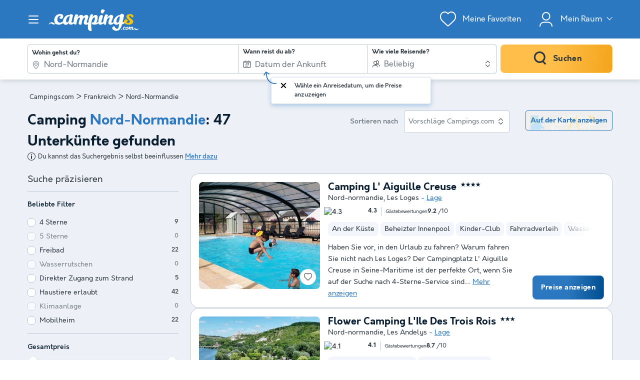

--- FILE ---
content_type: text/html; charset=UTF-8
request_url: https://www.campings.com/de/frankreich/haute-normandie
body_size: 48644
content:
<!DOCTYPE html>
<html lang="de">
            <head>
                                            <title>Camping oder Ferienpark in Nord-Normandie. Profitiere von kostenloser Stornierung</title>

    <meta name="description" content="Vergleiche und buche die besten Campingplätze in Nord-Normandie. Schnell und einfach online buchen. Nutze unsere Sonderangebote mit bis zu 60 % Rabatt."/>

    <meta name="viewport" content="width=device-width, initial-scale=1, maximum-scale=1"/>

    <meta name="robots" content="index, follow" />

    <meta charset="utf-8" />

    <meta http-equiv="X-UA-Compatible" content="IE=edge" />

    <link rel="canonical" href="https://www.campings.com/de/frankreich/haute-normandie" />

    <link rel="alternate" href="https://www.campings.com/de/frankreich/haute-normandie" hreflang="de" />
    <link rel="alternate" href="https://www.campings.com/en-gb/france/upper-normandy" hreflang="en" />
    <link rel="alternate" href="https://www.campings.com/es/francia/alta-normandia" hreflang="es" />
    <link rel="alternate" href="https://www.campings.com/fr/france/haute-normandie" hreflang="fr" />
    <link rel="alternate" href="https://www.campings.com/fr-be/france/haute-normandie" hreflang="fr-be" />
    <link rel="alternate" href="https://www.campings.com/fr/france/haute-normandie" hreflang="x-default" />
    <link rel="alternate" href="https://www.campings.com/fr/france/haute-normandie" hreflang="fr-fr" />
    <link rel="alternate" href="https://www.campings.com/it/francia/alta-normandia" hreflang="it" />
    <link rel="alternate" href="https://www.campings.com/nl/frankrijk/hoog-normandie" hreflang="nl" />
    <link rel="alternate" href="https://www.campings.com/nl-be/frankrijk/hoog-normandie" hreflang="nl-be" />
    <link rel="alternate" href="https://www.campings.com/nl/frankrijk/hoog-normandie" hreflang="nl-nl" />

            
                                        
                            <meta property="og:title" content="Camping oder Ferienpark in Nord-Normandie. Profitiere von kostenloser Stornierung" />
<meta property="og:image" content="https://assets.campings.com/assets/campings/images/logos/logo-og.22be387b.png" />            
                            <script>(function(){var dbpr=100;if(Math.random()*100>100-dbpr){var d="dbbRum",w=window,o=document,a=addEventListener,scr=o.createElement("script");scr.async=!0;w[d]=w[d]||[];w[d].push(["presampling",dbpr]);["error","unhandledrejection"].forEach(function(t){a(t,function(e){w[d].push([t,e])});});scr.src="https://cdn.debugbear.com/sODoPm3rRY3A.js";o.head.appendChild(scr);}})()</script>

<script>
    if (typeof Element.prototype.replaceChildren !== 'function') {
        var script = document.createElement('script');
        script.src = 'https://assets.campings.com/assets/campings/polyfills.4e595d02.253583.js';
        document.getElementsByTagName('head')[0].appendChild(script);
    }
    var iconsFontPath = 'https://assets.campings.com/assets/campings/fonts/dca-icons.0a38bbc6.woff2';
</script>

<script>
(function(c,u,v,n,p,e,z,A,w){function k(a){if(!x){x=!0;var l=u.getElementsByTagName(v)[0],d=u.createElement(v);d.src=A;d.crossorigin="anonymous";d.addEventListener("load",function(){try{c[n]=r;c[p]=t;var b=c[e],d=b.init;b.init=function(a){for(var b in a)Object.prototype.hasOwnProperty.call(a,b)&&(w[b]=a[b]);d(w)};B(a,b)}catch(g){console.error(g)}});l.parentNode.insertBefore(d,l)}}function B(a,l){try{for(var d=m.data,b=0;b<a.length;b++)if("function"===typeof a[b])a[b]();var e=!1,g=c.__SENTRY__;"undefined"!==
typeof g&&g.hub&&g.hub.getClient()&&(e=!0);g=!1;for(b=0;b<d.length;b++)if(d[b].f){g=!0;var f=d[b];!1===e&&"init"!==f.f&&l.init();e=!0;l[f.f].apply(l,f.a)}!1===e&&!1===g&&l.init();var h=c[n],k=c[p];for(b=0;b<d.length;b++)d[b].e&&h?h.apply(c,d[b].e):d[b].p&&k&&k.apply(c,[d[b].p])}catch(C){console.error(C)}}for(var f=!0,y=!1,q=0;q<document.scripts.length;q++)if(-1<document.scripts[q].src.indexOf(z)){f="no"!==document.scripts[q].getAttribute("data-lazy");break}var x=!1,h=[],m=function(a){(a.e||a.p||a.f&&
-1<a.f.indexOf("capture")||a.f&&-1<a.f.indexOf("showReportDialog"))&&f&&k(h);m.data.push(a)};m.data=[];c[e]=c[e]||{};c[e].onLoad=function(a){h.push(a);f&&!y||k(h)};c[e].forceLoad=function(){y=!0;f&&setTimeout(function(){k(h)})};"init addBreadcrumb captureMessage captureException captureEvent configureScope withScope showReportDialog".split(" ").forEach(function(a){c[e][a]=function(){m({f:a,a:arguments})}});var r=c[n];c[n]=function(a,e,d,b,f){m({e:[].slice.call(arguments)});r&&r.apply(c,arguments)};
var t=c[p];c[p]=function(a){m({p:a.reason});t&&t.apply(c,arguments)};f||setTimeout(function(){k(h)})})(window,document,"script","onerror","onunhandledrejection","Sentry","3564242eff6b4197adfd8a8a5d09f9eb","https://browser.sentry-cdn.com/7.60.1/bundle.min.js",{"dsn":"https://3564242eff6b4197adfd8a8a5d09f9eb@o269069.ingest.sentry.io/1477495"});

if (typeof Sentry !== 'undefined') {
    Sentry.onLoad(function () {
        Sentry.init({
            dsn: 'https://3564242eff6b4197adfd8a8a5d09f9eb@sentry.io/1477495',
            release: 'HEAD:bd06b95c1',
            environment: 'prod',
            whitelistUrls: [/campings\.com/],
            beforeSend: function (event, hint) {
                try {
                    var gtm = hint.originalException.stack.indexOf('www.googletagmanager.com/gtm.js') > -1;
                    event.tags = event.tags || {};
                    if (gtm) {
                        event.tags.source = 'gtm';
                    }
                    return event;
                } catch (error) {
                    return event;
                }
            },
            beforeSendTransaction: function (event) {
                if (event.tags && event.tags.source && event.tags.source === "gtm") {
                    return null;
                }
                return event;
            }
        })

        Sentry.configureScope(function (scope) {
            scope.setTag('application', 'site-campings-de-de')
            scope.setTag('runtime.name', 'javascript')
        })
    })
}
</script>
            
                            <!-- DATALAYER START -->
    <script>
        coreGtmId = "GTM-NZXCG4V";
        pageDataLayer = {"GTM-NZXCG4V":[]};
        pageDataLayerCache = {"GTM-NZXCG4V":[{"page_category":"location page","page_language":"de_DE","environment_brand":"campings","user_login_status":"logged out","pageType":"search","event":"page_view"}]};
        pageData = new (function (data) {
            this.data = data;
            this.getDataForTag = function (tag) {
                return this.data[tag];
            };
            this.addData = function (tagId, extraData) {
                if (!extraData || Array.isArray(extraData)) {
                    return;
                }

                var that = this;
                if (!that.data[tagId] || Array.isArray(that.data[tagId])) {
                    that.data[tagId] = {};
                }
                Object.keys(extraData).forEach(function (field) {
                    that.data[tagId][field] = extraData[field];
                });
            };
        })({"GTM-NZXCG4V":{"page_category":"location page","products":{"77574":{"product_data":{"product_id":77574,"product_name":"Camping L' Aiguille Creuse","product_state":"active","product_ratings_count":5,"product_ratings_score":9.2,"product_country":"Frankreich","product_region":"Nord-Normandie","product_department":"Seine-Maritime","product_city":"Les Loges","index":1}},"77564":{"product_data":{"product_id":77564,"product_name":"Flower Camping L'Ile Des Trois Rois","product_state":"active","product_ratings_count":38,"product_ratings_score":8.7,"product_country":"Frankreich","product_region":"Nord-Normandie","product_department":"Eure","product_city":"Les Andelys","index":2}},"94327":{"product_data":{"product_id":94327,"product_name":"VVF Villages - La C\u00f4te Normande - Veules-les-Roses","product_state":"active","product_ratings_count":15,"product_ratings_score":8.7,"product_country":"Frankreich","product_region":"Nord-Normandie","product_department":"Seine-Maritime","product_city":"Veules les Roses","index":3}},"80821":{"product_data":{"product_id":80821,"product_name":"Camping Les Fontaines","product_state":"active","product_ratings_count":31,"product_ratings_score":8.6,"product_country":"Frankreich","product_region":"Nord-Normandie","product_department":"Eure","product_city":"Ivry la Bataille","index":4}},"77573":{"product_data":{"product_id":77573,"product_name":"Camping de l'Orival","product_state":"active","product_ratings_count":12,"product_ratings_score":8.2,"product_country":"Frankreich","product_region":"Nord-Normandie","product_department":"Seine-Maritime","product_city":"Les Grandes Ventes","index":5}},"85724":{"product_data":{"product_id":85724,"product_name":"Camping Village de Reneville","product_state":"active","product_ratings_count":134,"product_ratings_score":8,"product_country":"Frankreich","product_region":"Nord-Normandie","product_department":"Seine-Maritime","product_city":"Fecamp","index":6}},"96389":{"product_data":{"product_id":96389,"product_name":"Appart'h\u00f4tel Odalys City Centre Les Docks","product_state":"active","product_ratings_count":1,"product_ratings_score":7.5,"product_country":"Frankreich","product_region":"Nord-Normandie","product_department":"Seine-Maritime","product_city":"Le Havre","index":7}},"92658":{"product_data":{"product_id":92658,"product_name":"VVF Villages - L'Ecrin Normand - Forges-les-Eaux","product_state":"active","product_country":"Frankreich","product_region":"Nord-Normandie","product_department":"Seine-Maritime","product_city":"Forges les Eaux","index":8}},"86592":{"product_data":{"product_id":86592,"product_name":"Camping MV Resort","product_state":"active","product_ratings_count":12,"product_ratings_score":9.4,"product_country":"Frankreich","product_region":"S\u00fcd-Normandie","product_department":"Calvados","product_city":"Langrune sur Mer","index":9}},"76967":{"product_data":{"product_id":76967,"product_name":"R\u00e9sidence Odalys R\u00e9f\u00e9rence Le Domaine des Dunettes","product_state":"active","product_ratings_count":4,"product_ratings_score":9,"product_country":"Frankreich","product_region":"S\u00fcd-Normandie","product_department":"Calvados","product_city":"Cabourg","index":10}},"77363":{"product_data":{"product_id":77363,"product_name":"Camping la Vall\u00e9e","product_state":"active","product_ratings_count":54,"product_ratings_score":8.5,"product_country":"Frankreich","product_region":"S\u00fcd-Normandie","product_department":"Calvados","product_city":"Houlgate","index":11}},"88247":{"product_data":{"product_id":88247,"product_name":"R\u00e9sidence Le Domaine de la Corniche - Vacanc\u00e9ole","product_state":"active","product_ratings_count":18,"product_ratings_score":8.5,"product_country":"Frankreich","product_region":"S\u00fcd-Normandie","product_department":"Calvados","product_city":"Auberville","index":12}},"88790":{"product_data":{"product_id":88790,"product_name":"Residence Les Terrasses de la Plage","product_state":"active","product_ratings_count":1,"product_ratings_score":8.5,"product_country":"Frankreich","product_region":"Picardie","product_department":"Somme","product_city":"Cayeux sur Mer","index":13}},"77267":{"product_data":{"product_id":77267,"product_name":"Camping Les Marguerites","product_state":"active","product_ratings_count":31,"product_ratings_score":8.4,"product_country":"Frankreich","product_region":"Picardie","product_department":"Somme","product_city":"Gamaches","index":14}},"86857":{"product_data":{"product_id":86857,"product_name":"Camping de la Haie Pen\u00e9e","product_state":"active","product_ratings_count":28,"product_ratings_score":8.4,"product_country":"Frankreich","product_region":"Picardie","product_department":"Somme","product_city":"Saint Quentin en Tourmont","index":15}}},"searchType":"geo results","searchSortBy":"+popularity"}});
    </script>
<!-- DATALAYER END -->

            
                        
    <link rel="stylesheet" href="https://assets.campings.com/assets/campings/vendor.6ea1696b.253583.css" />
    <link rel="stylesheet" href="https://assets.campings.com/assets/campings/theme_common.92c4036d.253583.css" />

            
    <link rel="stylesheet" href="https://assets.campings.com/assets/campings/theme_geo.ba39bbac.253583.css"/>
                                    
                        
    <link rel="stylesheet" href="https://assets.campings.com/assets/campings/brand.07c52c9a.253583.css" />

            
                        
    <script defer src="https://assets.campings.com/assets/campings/vendor.e2e01f5e.253583.js"></script>
    <script defer src="https://assets.campings.com/assets/campings/theme_common.34a42a20.253583.js"></script>
    <script defer src="https://assets.campings.com/assets/campings/seo_link.971d9bba.253583.js"></script>

            
    <script defer src="https://assets.campings.com/assets/campings/theme_geo.7587fa41.253583.js"></script>
    <script type="speculationrules">
      {
        "tag": "prefetch-geo",
        "prefetch": [
          {
            "where": {
              "or": [
                { "selector_matches": ".search-result:nth-child(1) .product-card__link" },
                { "selector_matches": ".search-result:nth-child(2) .product-card__link" }
              ]
            },
            "tag": "prefetch-geo-product-immediate",
            "eagerness": "immediate"
          }
        ]
      }
    </script>
                                    
                                    
            <link rel="icon" type="image/x-icon" href="https://assets.campings.com/assets/campings/images/favicons/favicon.05553ec2.ico"/>
<link rel="icon" type="image/png" href="https://assets.campings.com/assets/campings/images/favicons/16.12c4ba2e.png" sizes="16x16">
<link rel="icon" type="image/png" href="https://assets.campings.com/assets/campings/images/favicons/32.033ee9fa.png" sizes="32x32">
<link rel="icon" type="image/png" href="https://assets.campings.com/assets/campings/images/favicons/96.c1ebf29b.png" sizes="96x96">
<link rel="icon" type="image/png" href="https://assets.campings.com/assets/campings/images/favicons/120.8218b80d.png" sizes="120x120">
<link rel="apple-touch-icon" href="https://assets.campings.com/assets/campings/images/favicons/apple-touch-icon.e209bf49.png">
        </head>
    
            <body data-pagetype="search geo" data-locale="de_DE" data-currency="EUR" data-application-id="site-campings-de-de" data-default-path="/de/">
                                
    

                                                                                

<header class="header">
            
<div id="header-nav" class="header__nav">
    <section class="nav__content">
        <header class="nav__header">
                        <button class="header__nav-toggle" role="button" type="button" aria-label="Menü Campingplätze anzeigen/ausblenden"></button>
                        Menü der Campingplätze
        </header>

                

<div class="nav__item" data-type="list">
                                <div class="nav__menu dca-expandable__menu">
                <div class="menu__block dca-menu__toggle">
                                        Camping <strong>Frankreich</strong>
                                    </div>
                <nav class="dca-menu__content">
                    <ul class="dca-list dca-list--light">
                                                <li>
                            

<a
        class="nav__link"
        href="/de/landing/campingplatz-sudfrankreich"
                                title="Camping Südfrankreich"
            >Camping Südfrankreich</a>                        </li>
                                                <li>
                            

<a
        class="nav__link"
        href="/de/kueste-frankreich"
                                title="Camping Frankreich am Meer"
            >Camping Frankreich am Meer</a>                        </li>
                                                <li>
                            

<a
        class="nav__link"
        href="/de/frankreich/normandie"
                                title="Camping Normandie"
            >Camping Normandie</a>                        </li>
                                                <li>
                            

<a
        class="nav__link"
        href="/de/frankreich/rhone-alpes/ardeche"
                                title="Camping Ardèche"
            >Camping Ardèche</a>                        </li>
                                                <li>
                            

<a
        class="nav__link"
        href="/de/landing/campingplatz-dordogne"
                                title="Camping Dordogne"
            >Camping Dordogne</a>                        </li>
                                                <li>
                            

<a
        class="nav__link"
        href="/de/landing/camping-korsika"
                                title="Camping Korsika"
            >Camping Korsika</a>                        </li>
                                                <li>
                            

<a
        class="nav__link"
        href="/de/frankreich/bretagne"
                                title="Camping Bretagne"
            >Camping Bretagne</a>                        </li>
                                                <li>
                            

<a
        class="nav__link"
        href="/de/frankreich/provence-alpes-cote-d-azur"
                                title="Camping Côte d&#039;Azur"
            >Camping Côte d'Azur</a>                        </li>
                                                <li>
                            

<a
        class="nav__link"
        href="/de/frankreich/franche-comte/jura"
                                title="Camping Jura"
            >Camping Jura</a>                        </li>
                                                <li>
                            

<a
        class="nav__link"
        href="/de/frankreich/pays-de-la-loire/vendee"
                                title="Camping Vendée"
            >Camping Vendée</a>                        </li>
                                                <li>
                            

<a
        class="nav__link"
        href="/de/frankreich/franche-comte"
                                title="Camping Bourgogne"
            >Camping Bourgogne</a>                        </li>
                                                <li>
                            

<a
        class="nav__link"
        href="/de/frankreich/rhone-alpes/drome"
                                title="Camping Drome"
            >Camping Drome</a>                        </li>
                                            </ul>
                </nav>
            </div>
                                        <div class="nav__menu dca-expandable__menu">
                <div class="menu__block dca-menu__toggle">
                                        Camping <strong>Spanien</strong>
                                    </div>
                <nav class="dca-menu__content">
                    <ul class="dca-list dca-list--light">
                                                <li>
                            

<a
        class="nav__link"
        href="/de/kueste-spanien"
                                title="Spanien am Meer"
            >Spanien am Meer</a>                        </li>
                                                <li>
                            

<a
        class="nav__link"
        href="/de/spanien/costa-brava"
                                title="Camping Costa Brava"
            >Camping Costa Brava</a>                        </li>
                                                <li>
                            

<a
        class="nav__link"
        href="/de/spanien/valencianische-gemeinschaft"
                                title="Camping Valencia"
            >Camping Valencia</a>                        </li>
                                                <li>
                            

<a
        class="nav__link"
        href="/de/spanien/costa-blanca"
                                title="Camping Costa Blanca"
            >Camping Costa Blanca</a>                        </li>
                                                <li>
                            

<a
        class="nav__link"
        href="/de/spanien/costa-dorada"
                                title="Camping Costa Dorada"
            >Camping Costa Dorada</a>                        </li>
                                            </ul>
                </nav>
            </div>
                                        <div class="nav__menu dca-expandable__menu">
                <div class="menu__block dca-menu__toggle">
                                        Camping <strong>Italien</strong>
                                    </div>
                <nav class="dca-menu__content">
                    <ul class="dca-list dca-list--light">
                                                <li>
                            

<a
        class="nav__link"
        href="/de/kueste-italien"
                                title="Camping Italien am Meer"
            >Camping Italien am Meer</a>                        </li>
                                                <li>
                            

<a
        class="nav__link"
        href="/de/italien/lago-maggiore"
                                title="Camping Lago Maggiore"
            >Camping Lago Maggiore</a>                        </li>
                                                <li>
                            

<a
        class="nav__link"
        href="/de/landing/campingplatz-am-gardasee"
                                title="Camping Gardasee"
            >Camping Gardasee</a>                        </li>
                                                <li>
                            

<a
        class="nav__link"
        href="/de/italien/sardinien"
                                title="Camping Sardinien"
            >Camping Sardinien</a>                        </li>
                                                <li>
                            

<a
        class="nav__link"
        href="/de/italien/sizilien-1"
                                title="Camping Sizilien"
            >Camping Sizilien</a>                        </li>
                                            </ul>
                </nav>
            </div>
                                        <div class="nav__menu dca-expandable__menu">
                <div class="menu__block dca-menu__toggle">
                                        Andere Ziele
                                    </div>
                <nav class="dca-menu__content">
                    <ul class="dca-list dca-list--light">
                                                <li>
                            

<a
        class="nav__link"
        href="/de/niederlande"
                                title="Camping Niederlande"
            >Camping Niederlande</a>                        </li>
                                                <li>
                            

<a
        class="nav__link"
        href="/de/belgien"
                                title="Camping Belgien"
            >Camping Belgien</a>                        </li>
                                                <li>
                            

<a
        class="nav__link"
        href="/de/osterreich"
                                title="Camping Österreich"
            >Camping Österreich</a>                        </li>
                                                <li>
                            

<a
        class="nav__link"
        href="/de/portugal"
                                title="Camping Portugal"
            >Camping Portugal</a>                        </li>
                                                <li>
                            

<a
        class="nav__link"
        href="/de/kroatien"
                                title="Camping Kroatien"
            >Camping Kroatien</a>                        </li>
                                            </ul>
                </nav>
            </div>
                                        <div class="nav__menu dca-expandable__menu">
                <div class="menu__block dca-menu__toggle">
                                        Nach Thema suchen
                                    </div>
                <nav class="dca-menu__content">
                    <ul class="dca-list dca-list--light">
                                                <li>
                            

<a
        class="nav__link"
        href="/de/landing/besten-campingplaetze"
                                title="Die 10 besten Campingplätze"
            >Die 10 besten Campingplätze</a>                        </li>
                                                <li>
                            

<a
        class="nav__link"
        href="/de/landing/kueste"
                                title="Campings am Meer"
            >Campings am Meer</a>                        </li>
                                                <li>
                            

<a
        class="nav__link"
        href="/de/landing/see"
                                title="Campings an einem See"
            >Campings an einem See</a>                        </li>
                                                <li>
                            

<a
        class="nav__link"
        href="/de/landing/haustierfreundliche-campings"
                                title="Haustierfreundliche Campingplätze"
            >Haustierfreundliche Campingplätze</a>                        </li>
                                                <li>
                            

<a
        class="nav__link"
        href="/de/landing/campings-mit-hallenbad"
                                title="Campingplatz mit einem Hallenbad"
            >Campingplatz mit einem Hallenbad</a>                        </li>
                                                <li>
                            

<a
        class="nav__link"
        href="/de/landing/campings-mit-aussenpool"
                                title="Campingplätze mit Außenpool"
            >Campingplätze mit Außenpool</a>                        </li>
                                                <li>
                            

<a
        class="nav__link"
        href="/de/landing/camping-kinderfreundlich"
                                title="Kinderfreundliche Campingplätze"
            >Kinderfreundliche Campingplätze</a>                        </li>
                                            </ul>
                </nav>
            </div>
            </div>

<script type="application/ld+json">
    {"@context":"http:\/\/schema.org","@type":"ItemList","itemListElement":[{"@type":"SiteNavigationElement","position":1,"name":"Camping S\u00fcdfrankreich","url":"\/de\/landing\/campingplatz-sudfrankreich"},{"@type":"SiteNavigationElement","position":2,"name":"Camping Frankreich am Meer","url":"\/de\/kueste-frankreich"},{"@type":"SiteNavigationElement","position":3,"name":"Camping Normandie","url":"\/de\/frankreich\/normandie"},{"@type":"SiteNavigationElement","position":4,"name":"Camping Ard\u00e8che","url":"\/de\/frankreich\/rhone-alpes\/ardeche"},{"@type":"SiteNavigationElement","position":5,"name":"Camping Dordogne","url":"\/de\/landing\/campingplatz-dordogne"},{"@type":"SiteNavigationElement","position":6,"name":"Camping Korsika","url":"\/de\/landing\/camping-korsika"},{"@type":"SiteNavigationElement","position":7,"name":"Camping Bretagne","url":"\/de\/frankreich\/bretagne"},{"@type":"SiteNavigationElement","position":8,"name":"Camping C\u00f4te d'Azur","url":"\/de\/frankreich\/provence-alpes-cote-d-azur"},{"@type":"SiteNavigationElement","position":9,"name":"Camping Jura","url":"\/de\/frankreich\/franche-comte\/jura"},{"@type":"SiteNavigationElement","position":10,"name":"Camping Vend\u00e9e","url":"\/de\/frankreich\/pays-de-la-loire\/vendee"},{"@type":"SiteNavigationElement","position":11,"name":"Camping Bourgogne","url":"\/de\/frankreich\/franche-comte"},{"@type":"SiteNavigationElement","position":12,"name":"Camping Drome","url":"\/de\/frankreich\/rhone-alpes\/drome"},{"@type":"SiteNavigationElement","position":13,"name":"Spanien am Meer","url":"\/de\/kueste-spanien"},{"@type":"SiteNavigationElement","position":14,"name":"Camping Costa Brava","url":"\/de\/spanien\/costa-brava"},{"@type":"SiteNavigationElement","position":15,"name":"Camping Valencia","url":"\/de\/spanien\/valencianische-gemeinschaft"},{"@type":"SiteNavigationElement","position":16,"name":"Camping Costa Blanca","url":"\/de\/spanien\/costa-blanca"},{"@type":"SiteNavigationElement","position":17,"name":"Camping Costa Dorada","url":"\/de\/spanien\/costa-dorada"},{"@type":"SiteNavigationElement","position":18,"name":"Camping Italien am Meer","url":"\/de\/kueste-italien"},{"@type":"SiteNavigationElement","position":19,"name":"Camping Lago Maggiore","url":"\/de\/italien\/lago-maggiore"},{"@type":"SiteNavigationElement","position":20,"name":"Camping Gardasee","url":"\/de\/landing\/campingplatz-am-gardasee"},{"@type":"SiteNavigationElement","position":21,"name":"Camping Sardinien","url":"\/de\/italien\/sardinien"},{"@type":"SiteNavigationElement","position":22,"name":"Camping Sizilien","url":"\/de\/italien\/sizilien-1"},{"@type":"SiteNavigationElement","position":23,"name":"Camping Niederlande","url":"\/de\/niederlande"},{"@type":"SiteNavigationElement","position":24,"name":"Camping Belgien","url":"\/de\/belgien"},{"@type":"SiteNavigationElement","position":25,"name":"Camping \u00d6sterreich","url":"\/de\/osterreich"},{"@type":"SiteNavigationElement","position":26,"name":"Camping Portugal","url":"\/de\/portugal"},{"@type":"SiteNavigationElement","position":27,"name":"Camping Kroatien","url":"\/de\/kroatien"},{"@type":"SiteNavigationElement","position":28,"name":"Die 10 besten Campingpl\u00e4tze","url":"\/de\/landing\/besten-campingplaetze"},{"@type":"SiteNavigationElement","position":29,"name":"Campings am Meer","url":"\/de\/landing\/kueste"},{"@type":"SiteNavigationElement","position":30,"name":"Campings an einem See","url":"\/de\/landing\/see"},{"@type":"SiteNavigationElement","position":31,"name":"Haustierfreundliche Campingpl\u00e4tze","url":"\/de\/landing\/haustierfreundliche-campings"},{"@type":"SiteNavigationElement","position":32,"name":"Campingplatz mit einem Hallenbad","url":"\/de\/landing\/campings-mit-hallenbad"},{"@type":"SiteNavigationElement","position":33,"name":"Campingpl\u00e4tze mit Au\u00dfenpool","url":"\/de\/landing\/campings-mit-aussenpool"},{"@type":"SiteNavigationElement","position":34,"name":"Kinderfreundliche Campingpl\u00e4tze","url":"\/de\/landing\/camping-kinderfreundlich"}]}
</script>
                                                            <div class="nav__reassurance">
            <div class="payment__methods">
                <div class="payment__methods-title">100% sichere Zahlung</div>
                                    
    
    
<img
        src="https://assets.campings.com/assets/campings/images/paymentModes/visa-bw.d1e7ad25.svg"
        alt="Per Kreditkarte"
        title="Per Kreditkarte"
        height="30"
        loading="lazy"
    />

                                    
    
    
<img
        src="https://assets.campings.com/assets/campings/images/paymentModes/mastercard-bw.3aed18be.svg"
        alt="Per Kreditkarte"
        title="Per Kreditkarte"
        height="30"
        loading="lazy"
    />

                                    
    
    
<img
        src="https://assets.campings.com/assets/campings/images/paymentModes/paypal-bw.a494dcc6.svg"
        alt="Per PayPal"
        title="Per PayPal"
        height="30"
        loading="lazy"
    />

                                    
    
    
<img
        src="https://assets.campings.com/assets/campings/images/paymentModes/sofort-bw.58ee0ed9.svg"
        alt="Per Sofort"
        title="Per Sofort"
        height="30"
        loading="lazy"
    />

                                    
    
    
<img
        src="https://assets.campings.com/assets/campings/images/paymentModes/cb-bw.85faeae2.svg"
        alt="Per Kreditkarte"
        title="Per Kreditkarte"
        height="30"
        loading="lazy"
    />

                            </div>
        </div>
                            </section>
</div>

<div id="header-nav-fade" class="header__nav-fade"></div>
    
    <div class="block-container block-container--larger header__content">
        
                        <button id="header-nav-toggle" class="header__nav-toggle" role="button" type="button" aria-label="Menü Campingplätze anzeigen/ausblenden"></button>
                
                <div class="header__logo ">
                                        <a class="site__logo" href="/de/">
                        

<img
        src="https://assets.campings.com/assets/campings/images/logos/logo-white.a72b648b.svg"
        fetchpriority="low"
        alt="Campings.com"
        title="Campings.com"
    />


                </a>
                        
                                                                </div>
        
                <div class="header__menus">
                                            <div id="favorite_menu" class="header__menu menu__favorite" data-favorite-namespace="site-campings-de-de">
        
<span
        class="menu__block"
        data-seo-link-href="L2RlL2Zhdm9yaXRl"
            ><span class="menu__icon"></span>
                <span class="menu__title">Meine Favoriten</span></span>    </div>
            
                                        

                                                
        <div class="header__menu menu__customer-zone menu__customer-zone-selection dca-expandable__menu">
        <div class="menu__block dca-menu__toggle">
            <div class="menu__icon"></div>
            <div class="menu__title">
                Mein Raum
                <span class="arrow arrow-down"></span>
            </div>
        </div>
        <div class="dca-menu__content">
            <span class="dca-menu__toggle"></span>
            <div class="menu__action">
                <div class="action__title">Suche nach einer Reservierung</div>
                <p>Suche nach einer Buchung mit deiner Buchungsnummer und dem Nachnamen, den du bei der Buchung angegeben hast.</p>
                
<span
        class="dca-button dca-button--primary dca-button--large"
        data-seo-link-href="L2RlL2N1c3RvbWVyLXpvbmUvbXktc3BhY2U="
            >Suche nach meiner Reservierung</span>            </div>
            <div class="menu__action">
                <div class="action__title">Zugang zu meinem Konto</div>

                <p>Finde deine Reservierungen, deine Reiseunterlagen und Rechnungen und erhalte unsere Sonderangebote als Erstes.</p>
                
<span
        class="dca-button dca-button--secondary dca-button--large"
        data-seo-link-href="L2RlL2N1c3RvbWVyLXpvbmUvbG9naW4="
            >Einloggen</span>                <div class="menu__message">Hast du noch kein Konto? 
<span
        class="arrow-link"
        data-seo-link-href="L2RlL2N1c3RvbWVyLXpvbmUvc3Vic2NyaWJl"
            >Anmeldung</span></div>
            </div>
        </div>
    </div>
    
                                            </div>
                    </div>
</header>

                    
                                            
                    
                        <main>
                <section class="top__block search__block">
            <div class="block-container block-container--larger">
                
                <div class="search-recap">
                    
<div class="search-mobile-recap" id="search-mobile-recap" data-variant="sticky" data-action="link">
    <div class="content">
        <span>Wohin wirst du reisen?</span>
        <div class="items">
                                <span>Nord-Normandie</span>
                                            <span>Beliebige Aufenthaltsdauer</span>
                            </div>

                
    
    




<button
        class="o-button o-button--link o-button--small"
    role="button"
    type="button"
    >
                        Ändern
                </button>

        
            </div>

    
    

<div
    id="search-mobile-recap-mobilebottompanel"
    class="o-mobile-bottom-panel search-mobile-recap-panel"
    role="dialog"
    aria-modal="true"
    data-open=""
    aria-labelledby="mobile-bottom-panel-357144210"
    >
    <div class="dca-fade o-mobile-bottom-panel__fade"></div>
    <div class="o-mobile-bottom-panel__wrapper">
        <div class="o-mobile-bottom-panel__handle"></div>        <header
            class="o-mobile-bottom-panel__heading"
                                >                
                                <div class="o-mobile-bottom-panel__heading-title" id="mobile-bottom-panel-357144210">
                    Wohin wirst du reisen?                </div>
                
                                <div class="o-mobile-bottom-panel__heading-subtitle">Wähle deine Kriterien</div>
                            
                            <button class="o-mobile-bottom-panel__close" type="button" role="button" aria-label="Schließen">
                    
<svg  xmlns="http://www.w3.org/2000/svg" width="16" height="16" fill="none" viewBox="0 0 16 16">
    <path fill="currentColor" d="M12.95 3.05a1 1 0 0 0-1.414 0L8 6.586 4.464 3.05A1 1 0 0 0 3.05 4.464L6.586 8 3.05 11.536a1 1 0 1 0 1.414 1.414L8 9.414l3.536 3.536a1 1 0 0 0 1.414-1.414L9.414 8l3.536-3.536a1 1 0 0 0 0-1.414"/>
</svg>
                </button>
                        </header>
        
        <div class="o-mobile-bottom-panel__content">                    
<div
    class="search__form-section"
    data-calendar-with-nights="true"
    >
                    <form name="search_offers" method="post" id="search-offers" class="search-form" novalidate="novalidate">
                    
    <fieldset>
    <ul class="search-form__blocks">
                        <li class="search-form__block dca-form__field-block dca-form__field--filled dca-autocomplete" data-type="location">
                                            
                

    
<div class="search-form-autocomplete search-form__field-wrapper dca-form__block" id="search_offers_autocomplete_autocomplete-container">
    



<div
    class="o-form__block autocomplete-block"
    data-field-type="text"
    data-display-type="default"        data-field="autocomplete"
    >
            <label
        class="o-form__label"
        for="search_offers_autocomplete_autocomplete"
    >Wohin gehst du?</label>
        
        <div
        class="o-form__field-control"
                data-field-with-icon
            >
                            <svg xmlns="http://www.w3.org/2000/svg" width="16" height="16" fill="none" viewBox="0 0 16 16">
    <path fill="currentColor" d="M11.391 10.744C12.406 9.099 13 7.484 13 6.15c0-1.612-.574-2.843-1.447-3.674C10.673 1.638 9.428 1.15 8 1.15c-1.426 0-2.67.491-3.552 1.333C3.573 3.319 3 4.55 3 6.15c0 1.334.594 2.948 1.609 4.593A20 20 0 0 0 8 14.821a20 20 0 0 0 3.391-4.078ZM11 6.15a3 3 0 1 1-6 0 3 3 0 0 1 6 0m3 0c0 3.197-2.793 7.206-5.683 9.73a.48.48 0 0 1-.634 0C4.793 13.357 2 9.348 2 6.15c0-3.708 2.686-6 6-6s6 2.271 6 6m-4 0a2 2 0 1 0-4 0 2 2 0 0 0 4 0"/>
</svg>

                
            <input
        id="search_offers_autocomplete_autocomplete"
        type="text"
        name="search_offers[autocomplete][autocomplete]"        class="o-form__field autocomplete-field"
        placeholder="Suche nach Land, Region oder Kette"        value="Nord-Normandie"                tabIndex="0"
                autocomplete="off"
                data-url="/de/search/autocomplete"
                data-loading-message="Ergebnisse werden geladen..."
                data-no-results-message="Keine Ergebnisse"
            />
    
                            </div>
    </div>


    <input type="hidden" id="search_offers_autocomplete_autocomplete-data" name="search_offers[autocomplete][autocompleteData]" value="{&quot;token&quot;:&quot;&quot;,&quot;name&quot;:&quot;Nord-Normandie&quot;,&quot;nameHighlight&quot;:&quot;&quot;,&quot;description&quot;:&quot;&quot;,&quot;detail&quot;:{&quot;name&quot;:&quot;Nord-Normandie&quot;,&quot;type&quot;:&quot;region&quot;,&quot;idV2&quot;:75278,&quot;position&quot;:null,&quot;boundingBox&quot;:null,&quot;venue&quot;:false,&quot;category&quot;:&quot;geo&quot;}}" />

    
    
    

<div
    id="search_offers_autocomplete_autocomplete-mobilebottompanel"
    class="o-mobile-bottom-panel search-form-autocomplete-panel"
    role="dialog"
    aria-modal="true"
    data-open=""
    aria-labelledby="mobile-bottom-panel-926314302"
    >
    <div class="dca-fade o-mobile-bottom-panel__fade"></div>
    <div class="o-mobile-bottom-panel__wrapper">
        <div class="o-mobile-bottom-panel__handle"></div>        <header
            class="o-mobile-bottom-panel__heading"
                                >                
                                <div class="o-mobile-bottom-panel__heading-title" id="mobile-bottom-panel-926314302">
                    Wohin <strong>wirst du reisen?</strong>                </div>
                
                            
                            <button class="o-mobile-bottom-panel__close" type="button" role="button" aria-label="Schließen">
                    
<svg  xmlns="http://www.w3.org/2000/svg" width="16" height="16" fill="none" viewBox="0 0 16 16">
    <path fill="currentColor" d="M12.95 3.05a1 1 0 0 0-1.414 0L8 6.586 4.464 3.05A1 1 0 0 0 3.05 4.464L6.586 8 3.05 11.536a1 1 0 1 0 1.414 1.414L8 9.414l3.536 3.536a1 1 0 0 0 1.414-1.414L9.414 8l3.536-3.536a1 1 0 0 0 0-1.414"/>
</svg>
                </button>
                        </header>
        
        <div class="o-mobile-bottom-panel__content">        <div class="autocomplete-input-mirror">
            <input type="text" name="">
        </div>
        <div class="autocomplete-results-wrapper" hidden>
            <div class="autocomplete-results" hidden></div>
                        <div class="autocomplete-search-suggestions">
                <div class="heading">Beliebte Suchanfragen</div>
                <div class="list">
                                        


<a
                data-selectable="true"        class="o-chip"
    data-datalayer-click="{&quot;event&quot;:&quot;navigation&quot;,&quot;navigation_location&quot;:&quot;suggest&quot;,&quot;navigation_title&quot;:&quot;Sandaya&quot;,&quot;navigation_category&quot;:&quot;suggested_search&quot;,&quot;navigation_url&quot;:&quot;\/de\/landing\/kette\/sandaya&quot;,&quot;page_category&quot;:&quot;location page&quot;}"
    href="/de/landing/kette/sandaya"
    >
            Sandaya
        </a>


                                        


<a
                data-selectable="true"        class="o-chip"
    data-datalayer-click="{&quot;event&quot;:&quot;navigation&quot;,&quot;navigation_location&quot;:&quot;suggest&quot;,&quot;navigation_title&quot;:&quot;Kueste Frankreich&quot;,&quot;navigation_category&quot;:&quot;suggested_search&quot;,&quot;navigation_url&quot;:&quot;\/de\/landing\/kueste-frankreich&quot;,&quot;page_category&quot;:&quot;location page&quot;}"
    href="/de/landing/kueste-frankreich"
    >
            Kueste Frankreich
        </a>


                                        


<a
                data-selectable="true"        class="o-chip"
    data-datalayer-click="{&quot;event&quot;:&quot;navigation&quot;,&quot;navigation_location&quot;:&quot;suggest&quot;,&quot;navigation_title&quot;:&quot;C\u00f4te d&#039;Azur&quot;,&quot;navigation_category&quot;:&quot;suggested_search&quot;,&quot;navigation_url&quot;:&quot;\/de\/frankreich\/provence-alpes-cote-d-azur&quot;,&quot;page_category&quot;:&quot;location page&quot;}"
    href="/de/frankreich/provence-alpes-cote-d-azur"
    >
            Côte d&#039;Azur
        </a>


                                        


<a
                data-selectable="true"        class="o-chip"
    data-datalayer-click="{&quot;event&quot;:&quot;navigation&quot;,&quot;navigation_location&quot;:&quot;suggest&quot;,&quot;navigation_title&quot;:&quot;Kroatien&quot;,&quot;navigation_category&quot;:&quot;suggested_search&quot;,&quot;navigation_url&quot;:&quot;\/de\/kroatien&quot;,&quot;page_category&quot;:&quot;location page&quot;}"
    href="/de/kroatien"
    >
            Kroatien
        </a>


                                        


<a
                data-selectable="true"        class="o-chip"
    data-datalayer-click="{&quot;event&quot;:&quot;navigation&quot;,&quot;navigation_location&quot;:&quot;suggest&quot;,&quot;navigation_title&quot;:&quot;Italien an Meer&quot;,&quot;navigation_category&quot;:&quot;suggested_search&quot;,&quot;navigation_url&quot;:&quot;\/de\/landing\/kueste-italien&quot;,&quot;page_category&quot;:&quot;location page&quot;}"
    href="/de/landing/kueste-italien"
    >
            Italien an Meer
        </a>


                                        


<a
                data-selectable="true"        class="o-chip"
    data-datalayer-click="{&quot;event&quot;:&quot;navigation&quot;,&quot;navigation_location&quot;:&quot;suggest&quot;,&quot;navigation_title&quot;:&quot;Lago Maggiore&quot;,&quot;navigation_category&quot;:&quot;suggested_search&quot;,&quot;navigation_url&quot;:&quot;\/de\/italien\/lago-maggiore&quot;,&quot;page_category&quot;:&quot;location page&quot;}"
    href="/de/italien/lago-maggiore"
    >
            Lago Maggiore
        </a>


                                        


<a
                data-selectable="true"        class="o-chip"
    data-datalayer-click="{&quot;event&quot;:&quot;navigation&quot;,&quot;navigation_location&quot;:&quot;suggest&quot;,&quot;navigation_title&quot;:&quot;Spanien an Meer&quot;,&quot;navigation_category&quot;:&quot;suggested_search&quot;,&quot;navigation_url&quot;:&quot;\/de\/landing\/kueste-spanien&quot;,&quot;page_category&quot;:&quot;location page&quot;}"
    href="/de/landing/kueste-spanien"
    >
            Spanien an Meer
        </a>


                                </div>
            </div>
                    </div>
    </div>
        </div>
    </div>

</div>

                    </li>
                                <li class="search-form__block dca-form__field-block  search-form__block--with-date" data-type="check-in-date">
                        <div class="search-form__field-wrapper dca-form__block">
                <label class="search-form__label dca-form__label" for="search_offers_checkInDate">Wann reist du ab?</label>
                <div
                    class="dca-form__field-wrapper"
                    data-field="date"
                                        
data-help-id="search-checkInDate"
data-help-align="left"
data-help-message="Wähle ein Anreisedatum, um die Preise anzuzeigen"
                                    >
                                                            
                    
                                                                    <input type="hidden" name="search_offers[night]" value="7" />

                                                                                <input hidden type="checkbox" name="search_offers[flexibleDate]"  />
                                            
                    <input type="text" id="search_offers_checkInDate" name="search_offers[checkInDate]" required="required" placeholder="Datum der Ankunft" data-mindate="2025-11-04" class="check-in-date search-form__field dca-form__field dca-mobile-bottompanel__toggle" data-panel-target="search_offers_checkInDate-mobile-bottompanel" />
                    
                                                                                                                                










    

<div
    id="search_offers_checkInDate-mobile-bottompanel"
    class="o-mobile-bottom-panel mobile-bottompanel__calendar"
    role="dialog"
    aria-modal="true"
    data-open=""
    aria-labelledby="mobile-bottom-panel-1548315845"
    >
    <div class="dca-fade o-mobile-bottom-panel__fade"></div>
    <div class="o-mobile-bottom-panel__wrapper">
        <div class="o-mobile-bottom-panel__handle"></div>        <header
            class="o-mobile-bottom-panel__heading"
                                >                
                                <div class="o-mobile-bottom-panel__heading-title" id="mobile-bottom-panel-1548315845">
                    Wann reist du ab?                </div>
                
                            
                            <button class="o-mobile-bottom-panel__close" type="button" role="button" aria-label="Schließen">
                    
<svg  xmlns="http://www.w3.org/2000/svg" width="16" height="16" fill="none" viewBox="0 0 16 16">
    <path fill="currentColor" d="M12.95 3.05a1 1 0 0 0-1.414 0L8 6.586 4.464 3.05A1 1 0 0 0 3.05 4.464L6.586 8 3.05 11.536a1 1 0 1 0 1.414 1.414L8 9.414l3.536 3.536a1 1 0 0 0 1.414-1.414L9.414 8l3.536-3.536a1 1 0 0 0 0-1.414"/>
</svg>
                </button>
                        </header>
        
        <div class="o-mobile-bottom-panel__content">    <div
        class="search-calendar"
        id="search-form-calendar"
        data-field-id="search_offers_checkInDate"
        data-field-text="%dates%, %count% Nacht|%dates%, %count% Nächte"
        data-calendar-mode="range"
        hidden        data-features="flexibleDate,rangeSelection"                                    data-night-field="search_offers[night]"
                            data-flexible-date-field="search_offers[flexibleDate]"
                            data-show-mobile-bottom-bar="true"
                                        data-range-current-nights="7"            data-range-min-nights="1"            data-range-max-nights="21"            data-range-allowed-days-range="1,2,3,4,5,6,7,8,9,10,11,12,13,14,15,16,17,18,19,20,21"            >
        <div class="search-calendar__wrapper" id="search-form-calendar-wrapper">
            <div class="search-calendar__container" id="search-form-calendar-container">
                <div class="search-calendar__actions">
                    <div class="search-calendar__controls">
                                                <div class="search-calendar__flexible-dates">
                        

<button
    type="button"        data-selected="true"            class="o-chip"
    data-value="0"
    aria-controls="search_offers_flexibleDate"
    >
            Genaue Daten
        </button>


                        

<button
    type="button"                    class="o-chip"
    data-value="1"
    aria-controls="search_offers_flexibleDate"
    >
            ± 3 Tage
        </button>

                        </div>
                        
                                            </div>

                                        <div class="search-calendar__message" id="search-form-calendar-message">Für einen Aufenthalt von Samstag bis Samstag gibt es mehr Verfügbarkeiten.</div>
                                    </div>

                                <div id="search-form-calendar-dates-loader" class="search-calendar__dates-loader" hidden>Wir suchen nach verfügbaren Startterminen ...</div>
                            </div>

                    </div>

                <div class="search-calendar__bottom-bar">
            <button class="search-calendar__clear-dates" type="button" disabled>Daten löschen</button>

            
    
    
        



<button
        class="o-button o-button--secondary o-button--medium o-button--disabled"
    role="button"
    type="button"
        disabled="1"
    >
                        Bestätigen
                </button>

        </div>
        
                
                            
                            
        
<div
    class="dca-tooltip-v2 calendar-date-tooltip"
        data-position="top"    role="tooltip"
    hidden
                        data-unavailable-message="Datum nicht verfügbar"
                    data-range-min-nights-message="1 Mindestnacht"
                    data-range-outofrange-message="21 maximale Nächte"
            >
    <i class="arrow"></i>
    <div class="content">
            
          </div>
</div>

            </div>
</div>
        </div>
    </div>


                    
                                        <i class="field__reset"></i>
                                    </div>
            </div>
                    </li>
                                                            <li class="search-form__block dca-form__field-block dca-form__field--filled" data-type="capacity">
                    <div class="search-form__field-wrapper dca-form__block">
                        <label class="search-form__label dca-form__label" for="search_offers_capacity">Wie viele Reisende?</label>
                        <div class="dca-form__field-wrapper" data-field="capacity">
                            <select id="search_offers_capacity" name="search_offers[capacity]" class="search-form__field dca-form__field"><option value="0">Beliebig</option><option value="1">1 bis 3 Personen</option><option value="4">4 bis 5 Personen</option><option value="6">6 bis 9 Personen</option><option value="10">10 Personen und mehr</option></select>
                        </div>
                    </div>
                </li>
                                                    <li class="search-form__submit">
            

    




<button
        id="search_offers_search"
        class="o-button o-button--primary o-button--large"
    role="button"
    type="submit"
        form="search-offers"
        data-loading-message="Lädt..."
    >
                        Suchen
                </button>

        </li>
            </ul>

    </fieldset>
                </form>
    </div>
                
</div>
        </div>
    </div>

</div>

                </div>

                


<div class="search-mobile-actions" id="search-mobile-actions">
    
            

    




<button
        class="o-button o-button--ghost-light o-button--small"
    role="button"
    type="button"
        data-target="filter"
    >
                    
<svg  xmlns="http://www.w3.org/2000/svg" width="16" height="16" fill="none" viewBox="0 0 16 16">
    <path fill="currentColor" d="M4 8.085V1.5a.5.5 0 0 0-1 0v6.585a1.5 1.5 0 0 0 0 2.83V14.5a.5.5 0 0 0 1 0v-3.585a1.5 1.5 0 0 0 0-2.83m9 0V1.5a.5.5 0 0 0-1 0v6.585a1.5 1.5 0 0 0 0 2.83V14.5a.5.5 0 0 0 1 0v-3.585a1.5 1.5 0 0 0 0-2.83m-4.5-.17V14.5a.5.5 0 0 1-1 0V7.915a1.5 1.5 0 0 1 0-2.83V1.5a.5.5 0 0 1 1 0v3.585a1.5 1.5 0 0 1 0 2.83"/>
</svg>
                        Filter
            
                </button>

    
        

    




<button
        class="o-button o-button--ghost-light o-button--small"
    role="button"
    type="button"
        data-target="map"
    >
                    
<svg  xmlns="http://www.w3.org/2000/svg" width="16" height="16" fill="none" viewBox="0 0 16 16">
    <path fill="currentColor" d="M5.98 1.37v.205l5.083.826 3.21-.746a1 1 0 0 1 1.227.974v10.946a1 1 0 0 1-.744.967L10.58 15.65v-.234l-5.089-.945-3.765.874A1 1 0 0 1 .5 14.37V3.437a1 1 0 0 1 .774-.974zm0 12.174 4.6.855V3.335l-4.6-.747zm-1-10.915-3.48.808v10.934l3.48-.808zm6.6 11.721 2.92-.775V2.63l-2.92.678z"/>
</svg>
        Lage
                </button>

    </div>

            </div>
        </section>
        
        <section class="results__block">
                            <div class="block-container block-container--larger breadcrumb"><a href="https://www.campings.com/de/" class="breadcrumb__link" title="Campingurlaub in Europa buchen">Campings.com</a>><a href="https://www.campings.com/de/frankreich" class="breadcrumb__link" title="Campingplätze in Frankreich">Frankreich</a>><span class="breadcrumb__text">Nord-Normandie</span><script type="application/ld+json">
                {"@context":"http:\/\/schema.org","@type":"BreadcrumbList","itemListElement":[{"@type":"ListItem","position":1,"item":{"name":"Campings.com","@id":"https:\/\/www.campings.com\/de\/"}},{"@type":"ListItem","position":2,"item":{"name":"Frankreich","@id":"https:\/\/www.campings.com\/de\/frankreich"}},{"@type":"ListItem","position":3,"item":{"name":"Nord-Normandie"}}]}
            </script></div>            
            <div class="block-container block-container--larger">
                                    <div class="results__header">
        
    <div class="header__title">
                        <h1 class="header__title-text">
                                        Camping <strong>Nord-Normandie</strong>: 47 Unterkünfte gefunden
                                </h1>
        
                        
                                <div class="sort-criterias-infos">
                <span class="dca-tooltip--bottom sort-criterias-infos__content" data-tooltip="Die Suchergebnisse zeigen dir alle passenden Optionen zu deiner Anfrage. Mit Filtern kannst du deine Suche gezielter und genauer machen.">
                     Du kannst das Suchergebnis selbst beeinflussen
                     <button class="dca-button-link tooltip-content">Mehr dazu</button>
                </span>
             </div>
                        </div>
    
            <div class="sort__wrapper">
                    <div class="sort-form">
    <p class="sort-label">Sortieren nach</p>
    <select name="filter_offers[sortBy]">
                                <option value="+popularity" selected="selected">Vorschläge Campings.com</option>
                                <option value="+price">Preis aufsteigend</option>
                                <option value="-price">Preis absteigend</option>
                                <option value="-stars">Sterne-Campingplätze</option>
                                <option value="-review">Bewertung von Reisenden</option>
            </select>
</div>
            </div>
        
        <div class="toggle__buttons">
        <button class="toggle__button toggle__map toggle-map__button" id="toggle-map" data-target="map" type="button">
            
    
    
<img
        src="https://assets.campings.com/assets/campings/images/toggle-map.534445c6.png"
        alt=""
        loading="lazy"
    />


            Auf der Karte anzeigen
        </button>
    </div>
    </div>
                            </div>

            <div class="block-container block-container--larger results__content">
                                    
    
    <div class="sidebar sidebar__filters">
                                <div class="filters-wrapper">
                
                
    

<div
    id="search-filters-mobilebottompanel"
    class="o-mobile-bottom-panel search-filters-mobile-panel"
    role="dialog"
    aria-modal="true"
    data-open=""
    aria-labelledby="mobile-bottom-panel-151693469"
    >
    <div class="dca-fade o-mobile-bottom-panel__fade"></div>
    <div class="o-mobile-bottom-panel__wrapper">
        <div class="o-mobile-bottom-panel__handle"></div>        <header
            class="o-mobile-bottom-panel__heading"
                                >                
                                <div class="o-mobile-bottom-panel__heading-title" id="mobile-bottom-panel-151693469">
                    Suche präzisieren                </div>
                
                                <div class="o-mobile-bottom-panel__heading-subtitle">Wähle deine Kriterien</div>
                            
                            <button class="o-mobile-bottom-panel__close" type="button" role="button" aria-label="Schließen">
                    
<svg  xmlns="http://www.w3.org/2000/svg" width="16" height="16" fill="none" viewBox="0 0 16 16">
    <path fill="currentColor" d="M12.95 3.05a1 1 0 0 0-1.414 0L8 6.586 4.464 3.05A1 1 0 0 0 3.05 4.464L6.586 8 3.05 11.536a1 1 0 1 0 1.414 1.414L8 9.414l3.536 3.536a1 1 0 0 0 1.414-1.414L9.414 8l3.536-3.536a1 1 0 0 0 0-1.414"/>
</svg>
                </button>
                        </header>
        
        <div class="o-mobile-bottom-panel__content">                                        <form name="filter_offers" method="post" id="filter-offers" class="filter-form" novalidate="novalidate" autocomplete="off">
                        <div class="filters" id="filters-sort">
                                                            

<div class="filters__content" id="filters-list">
            <div class="sort-form">
    <p class="sort-label">Sortieren nach</p>
    <select name="filter_offers[sortBy]">
                                <option value="+popularity" selected="selected">Vorschläge Campings.com</option>
                                <option value="+price">Preis aufsteigend</option>
                                <option value="-price">Preis absteigend</option>
                                <option value="-stars">Sterne-Campingplätze</option>
                                <option value="-review">Bewertung von Reisenden</option>
            </select>
</div>
    
    <p class="filters__title">Suche präzisieren</p>

    


        
            
    

    <fieldset class="filter__block" data-filter="top">
                    <legend class="filter__title">
    Beliebte Filter
    </legend>
        
                    <ul class="list__choices">
                                                                                                                                                                                        
                            <li>
                                    <input type="checkbox" id="filter_offers_top_0" name="filter_offers[top][]" data-facet-value="9" data-top-filter-target="filter_offers_stars_4" value="4" />
    <label for="filter_offers_top_0">
                                                                                            <span class="filter__label">
                        4 Sterne
        </span>
        <span class="filter__value">9</span>
    </label>
</li>
                    <li>
                                                        <input type="checkbox" id="filter_offers_top_1" name="filter_offers[top][]" data-facet-value="0" data-top-filter-target="filter_offers_stars_5" disabled="disabled" value="5" />
    <label for="filter_offers_top_1" class="filter--disabled">
                                                                                            <span class="filter__label">
                        5 Sterne
        </span>
        <span class="filter__value">0</span>
    </label>
</li>
                    <li>
                                    <input type="checkbox" id="filter_offers_top_2" name="filter_offers[top][]" data-facet-value="22" data-top-filter-target="filter_offers_product_properties_external_pool" value="external_pool" />
    <label for="filter_offers_top_2">
                                                                                            <span class="filter__label">
                        Freibad
        </span>
        <span class="filter__value">22</span>
    </label>
</li>
                    <li>
                                                        <input type="checkbox" id="filter_offers_top_3" name="filter_offers[top][]" data-facet-value="0" data-top-filter-target="filter_offers_product_properties_water_slide" disabled="disabled" value="water_slide" />
    <label for="filter_offers_top_3" class="filter--disabled">
                                                                                            <span class="filter__label">
                        Wasserrutschen
        </span>
        <span class="filter__value">0</span>
    </label>
</li>
                    <li>
                                    <input type="checkbox" id="filter_offers_top_4" name="filter_offers[top][]" data-facet-value="5" data-top-filter-target="filter_offers_product_properties_beach_direct_access" value="beach_direct_access" />
    <label for="filter_offers_top_4">
                                                                                            <span class="filter__label">
                        Direkter Zugang zum Strand
        </span>
        <span class="filter__value">5</span>
    </label>
</li>
                    <li>
                                    <input type="checkbox" id="filter_offers_top_5" name="filter_offers[top][]" data-facet-value="42" data-top-filter-target="filter_offers_accommodation_flag_properties_pets_allowed" value="pets_allowed" />
    <label for="filter_offers_top_5">
                                                                                            <span class="filter__label">
                        Haustiere erlaubt
        </span>
        <span class="filter__value">42</span>
    </label>
</li>
                    <li>
                                                        <input type="checkbox" id="filter_offers_top_6" name="filter_offers[top][]" data-facet-value="0" data-top-filter-target="filter_offers_accommodation_flag_properties_air_conditioning" disabled="disabled" value="air_conditioning" />
    <label for="filter_offers_top_6" class="filter--disabled">
                                                                                            <span class="filter__label">
                        Klimaanlage
        </span>
        <span class="filter__value">0</span>
    </label>
</li>
                    <li>
                                    <input type="checkbox" id="filter_offers_top_7" name="filter_offers[top][]" data-facet-value="22" data-top-filter-target="filter_offers_accommodation_types_mobile_home" value="mobile_home" />
    <label for="filter_offers_top_7">
                                                                                            <span class="filter__label">
                        Mobilheim
        </span>
        <span class="filter__value">22</span>
    </label>
</li>
            </ul>
           
                                </fieldset>
    
    
    
    
    
    
    
    
    
        
    
            <fieldset class="filter__block" data-filter="budgets">
    <legend class="filter__title">
    Gesamtpreis
    </legend>

            <div
            class="budgets__wrapper"
                    >
            <div class="list__wrapper" hidden>
                <ul class="list__choices">
                                                                                                                                                
                            <li>
                                                        <input type="checkbox" id="filter_offers_budgets_0" name="filter_offers[budgets][]" data-facet-value="" disabled="disabled" value="0:300" />
    <label for="filter_offers_budgets_0" class="filter--disabled">
                                <span class="filter__label">
                        billig
        </span>
        <span class="filter__value"></span>
    </label>
</li>
                    <li>
                                                        <input type="checkbox" id="filter_offers_budgets_1" name="filter_offers[budgets][]" data-facet-value="" disabled="disabled" value="300:500" />
    <label for="filter_offers_budgets_1" class="filter--disabled">
                                <span class="filter__label">
                        300 bis 500€
        </span>
        <span class="filter__value"></span>
    </label>
</li>
                    <li>
                                                        <input type="checkbox" id="filter_offers_budgets_2" name="filter_offers[budgets][]" data-facet-value="" disabled="disabled" value="500:800" />
    <label for="filter_offers_budgets_2" class="filter--disabled">
                                <span class="filter__label">
                        500 bis 800€
        </span>
        <span class="filter__value"></span>
    </label>
</li>
                    <li>
                                                        <input type="checkbox" id="filter_offers_budgets_3" name="filter_offers[budgets][]" data-facet-value="" disabled="disabled" value="800:1200" />
    <label for="filter_offers_budgets_3" class="filter--disabled">
                                <span class="filter__label">
                        800 bis 1200€
        </span>
        <span class="filter__value"></span>
    </label>
</li>
                    <li>
                                                        <input type="checkbox" id="filter_offers_budgets_4" name="filter_offers[budgets][]" data-facet-value="" disabled="disabled" value="1200:1500" />
    <label for="filter_offers_budgets_4" class="filter--disabled">
                                <span class="filter__label">
                        1200 bis 1500€
        </span>
        <span class="filter__value"></span>
    </label>
</li>
                    <li>
                                                        <input type="checkbox" id="filter_offers_budgets_5" name="filter_offers[budgets][]" data-facet-value="" disabled="disabled" value="1500:3000" />
    <label for="filter_offers_budgets_5" class="filter--disabled">
                                <span class="filter__label">
                        mehr als 1500€
        </span>
        <span class="filter__value"></span>
    </label>
</li>
            </ul>

            </div>
        </div>
    
            <ul class="list__choices">
                                            
                            <li>
                                    <input type="checkbox" id="filter_offers_promos_0" name="filter_offers[promos][]" data-facet-value="39" value="1" />
    <label for="filter_offers_promos_0">
                                                                                            <span class="filter__label">
                        Mit Rabatt
        </span>
        <span class="filter__value">39</span>
    </label>
</li>
            </ul>
       </fieldset>
    
    
    
    
    
    
    
    
        
    
    
            
    

    <fieldset class="filter__block" data-filter="product_type">
                    <legend class="filter__title">
    Art der Einrichtung
    </legend>
        
                    <ul class="list__choices">
                                                                                    
                            <li>
                                    <input type="checkbox" id="filter_offers_product_types_0" name="filter_offers[product_types][]" data-facet-value="36" value="camping" />
    <label for="filter_offers_product_types_0">
                                                                                            <span class="filter__label">
                        Camping
        </span>
        <span class="filter__value">36</span>
    </label>
</li>
                    <li>
                                    <input type="checkbox" id="filter_offers_product_types_1" name="filter_offers[product_types][]" data-facet-value="2" value="residence" />
    <label for="filter_offers_product_types_1">
                                                                                            <span class="filter__label">
                        Ferienwohnung
        </span>
        <span class="filter__value">2</span>
    </label>
</li>
                    <li>
                                    <input type="checkbox" id="filter_offers_product_types_2" name="filter_offers[product_types][]" data-facet-value="9" value="holiday_village" />
    <label for="filter_offers_product_types_2">
                                                                                            <span class="filter__label">
                        Ferienpark
        </span>
        <span class="filter__value">9</span>
    </label>
</li>
            </ul>
           
                                </fieldset>
    
    
    
    
    
    
    
                            
    
    
    
    
    
    
    
    
    
        
    
    
    
            
    

    <fieldset class="filter__block" data-filter="housing">
                    <legend class="filter__title">
    Unterkunftstyp
    </legend>
        
                    <ul class="list__choices">
                                                                                                                                                                                                                                                    
                            <li>
                                    <input type="checkbox" id="filter_offers_accommodation_types_mobile_home" name="filter_offers[accommodation_types][]" data-facet-value="22" value="mobile_home" />
    <label for="filter_offers_accommodation_types_mobile_home">
                                                                                            <span class="filter__label">
                        Mobilheim
        </span>
        <span class="filter__value">22</span>
    </label>
</li>
                    <li>
                                    <input type="checkbox" id="filter_offers_accommodation_types_bungalow" name="filter_offers[accommodation_types][]" data-facet-value="3" value="bungalow" />
    <label for="filter_offers_accommodation_types_bungalow">
                                                                                            <span class="filter__label">
                        Bungalow
        </span>
        <span class="filter__value">3</span>
    </label>
</li>
                    <li>
                                    <input type="checkbox" id="filter_offers_accommodation_types_canvas_accommodation" name="filter_offers[accommodation_types][]" data-facet-value="2" value="canvas_accommodation" />
    <label for="filter_offers_accommodation_types_canvas_accommodation">
                                                                                            <span class="filter__label">
                        Lodgezelt
        </span>
        <span class="filter__value">2</span>
    </label>
</li>
                    <li>
                                    <input type="checkbox" id="filter_offers_accommodation_types_house_and_villa" name="filter_offers[accommodation_types][]" data-facet-value="8" value="house_and_villa" />
    <label for="filter_offers_accommodation_types_house_and_villa">
                                                                                            <span class="filter__label">
                        Haus, Villa
        </span>
        <span class="filter__value">8</span>
    </label>
</li>
                    <li>
                                    <input type="checkbox" id="filter_offers_accommodation_types_apartment" name="filter_offers[accommodation_types][]" data-facet-value="2" value="apartment" />
    <label for="filter_offers_accommodation_types_apartment">
                                                                                            <span class="filter__label">
                        Wohnung, Studio
        </span>
        <span class="filter__value">2</span>
    </label>
</li>
                    <li>
                                    <input type="checkbox" id="filter_offers_accommodation_types_caravan_and_unusual_and_tiny_house" name="filter_offers[accommodation_types][]" data-facet-value="5" value="caravan_and_unusual_and_tiny_house" />
    <label for="filter_offers_accommodation_types_caravan_and_unusual_and_tiny_house">
                                                                                            <span class="filter__label">
                        Einzigartige Unterkunft
        </span>
        <span class="filter__value">5</span>
    </label>
</li>
                    <li>
                                    <input type="checkbox" id="filter_offers_accommodation_types_chalet" name="filter_offers[accommodation_types][]" data-facet-value="2" value="chalet" />
    <label for="filter_offers_accommodation_types_chalet">
                                                                                            <span class="filter__label">
                        Chalet
        </span>
        <span class="filter__value">2</span>
    </label>
</li>
                    <li>
                                    <input type="checkbox" id="filter_offers_accommodation_types_pitch_tent" name="filter_offers[accommodation_types][]" data-facet-value="3" value="pitch_tent" />
    <label for="filter_offers_accommodation_types_pitch_tent">
                                                                                            <span class="filter__label">
                        Stellplatz für Zelt
        </span>
        <span class="filter__value">3</span>
    </label>
</li>
                    <li>
                                    <input type="checkbox" id="filter_offers_accommodation_types_pitch_caravan" name="filter_offers[accommodation_types][]" data-facet-value="3" value="pitch_caravan" />
    <label for="filter_offers_accommodation_types_pitch_caravan">
                                                                                            <span class="filter__label">
                        Stellplatz für Wohnwagen
        </span>
        <span class="filter__value">3</span>
    </label>
</li>
                    <li>
                                    <input type="checkbox" id="filter_offers_accommodation_types_pitch_camper_van" name="filter_offers[accommodation_types][]" data-facet-value="3" value="pitch_camper_van" />
    <label for="filter_offers_accommodation_types_pitch_camper_van">
                                                                                            <span class="filter__label">
                        Stellplatz für Wohnmobile
        </span>
        <span class="filter__value">3</span>
    </label>
</li>
                    <li>
                                                        <input type="checkbox" id="filter_offers_accommodation_types_group_accommodation" name="filter_offers[accommodation_types][]" data-facet-value="0" disabled="disabled" value="group_accommodation" />
    <label for="filter_offers_accommodation_types_group_accommodation" class="filter--disabled">
                                                                                            <span class="filter__label">
                        Gruppenunterkunft
        </span>
        <span class="filter__value">0</span>
    </label>
</li>
            </ul>
           
                                </fieldset>
    
    
    
    
    
    
        
    
    
    
    
            
    

    <fieldset class="filter__block" data-filter="stars">
                    <legend class="filter__title">
    Anzahl der Sterne
    </legend>
        
                    <ul class="list__choices">
                                                                                                                            
                            <li>
                                                        <input type="checkbox" id="filter_offers_stars_1" name="filter_offers[stars][]" data-facet-value="0" disabled="disabled" value="1" />
    <label for="filter_offers_stars_1" class="filter--disabled">
                                                                                            <span class="filter__label">
                        1 Stern
        </span>
        <span class="filter__value">0</span>
    </label>
</li>
                    <li>
                                                        <input type="checkbox" id="filter_offers_stars_2" name="filter_offers[stars][]" data-facet-value="0" disabled="disabled" value="2" />
    <label for="filter_offers_stars_2" class="filter--disabled">
                                                                                            <span class="filter__label">
                        2 Sterne
        </span>
        <span class="filter__value">0</span>
    </label>
</li>
                    <li>
                                    <input type="checkbox" id="filter_offers_stars_3" name="filter_offers[stars][]" data-facet-value="36" value="3" />
    <label for="filter_offers_stars_3">
                                                                                            <span class="filter__label">
                        3 Sterne
        </span>
        <span class="filter__value">36</span>
    </label>
</li>
                    <li>
                                    <input type="checkbox" id="filter_offers_stars_4" name="filter_offers[stars][]" data-facet-value="9" value="4" />
    <label for="filter_offers_stars_4">
                                                                                            <span class="filter__label">
                        4 Sterne
        </span>
        <span class="filter__value">9</span>
    </label>
</li>
                    <li>
                                                        <input type="checkbox" id="filter_offers_stars_5" name="filter_offers[stars][]" data-facet-value="0" disabled="disabled" value="5" />
    <label for="filter_offers_stars_5" class="filter--disabled">
                                                                                            <span class="filter__label">
                        5 Sterne
        </span>
        <span class="filter__value">0</span>
    </label>
</li>
            </ul>
           
                                </fieldset>
    
    
    
    
    
                                    
    <fieldset class="filter__block" data-filter="product-properties">
        <legend class="filter__title">
    Zugang zum Strand
    </legend>

        <ul class="list__choices">
                                                                                        <li>
                                    <input type="checkbox" id="filter_offers_product_properties_beach_direct_access" name="filter_offers[product_properties][]" data-facet-value="5" value="beach_direct_access" />
    <label for="filter_offers_product_properties_beach_direct_access">
                                                                                            <span class="filter__label">
                        Direkter Zugang zum Strand
        </span>
        <span class="filter__value">5</span>
    </label>
</li>
                                                                                <li>
                                    <input type="checkbox" id="filter_offers_product_properties_beach_near_access" name="filter_offers[product_properties][]" data-facet-value="21" value="beach_near_access" />
    <label for="filter_offers_product_properties_beach_near_access">
                                                                                            <span class="filter__label">
                        An der Küste
        </span>
        <span class="filter__value">21</span>
    </label>
</li>
                                                                        </ul>

            </fieldset>
            
    
    
    
    
    
    
    
    
    
                                    
    <fieldset class="filter__block" data-filter="product-properties">
        <legend class="filter__title">
    Wasserparadies
    </legend>

        <ul class="list__choices">
                                                                                        <li>
                                    <input type="checkbox" id="filter_offers_product_properties_external_pool" name="filter_offers[product_properties][]" data-facet-value="22" value="external_pool" />
    <label for="filter_offers_product_properties_external_pool">
                                                                                            <span class="filter__label">
                        Freibad
        </span>
        <span class="filter__value">22</span>
    </label>
</li>
                                                                                <li>
                                    <input type="checkbox" id="filter_offers_product_properties_covered_and_retractable_pool" name="filter_offers[product_properties][]" data-facet-value="6" value="covered_and_retractable_pool" />
    <label for="filter_offers_product_properties_covered_and_retractable_pool">
                                                                                            <span class="filter__label">
                        Schwimmbad mit ausziehbarem Dach
        </span>
        <span class="filter__value">6</span>
    </label>
</li>
                                                                                <li>
                                    <input type="checkbox" id="filter_offers_product_properties_covered_pool" name="filter_offers[product_properties][]" data-facet-value="22" value="covered_pool" />
    <label for="filter_offers_product_properties_covered_pool">
                                                                                            <span class="filter__label">
                        Hallenbad
        </span>
        <span class="filter__value">22</span>
    </label>
</li>
                                                                                <li>
                                                        <input type="checkbox" id="filter_offers_product_properties_water_park" name="filter_offers[product_properties][]" data-facet-value="0" disabled="disabled" value="water_park" />
    <label for="filter_offers_product_properties_water_park" class="filter--disabled">
                                                                                            <span class="filter__label">
                        Wasserpark
        </span>
        <span class="filter__value">0</span>
    </label>
</li>
                                                                                <li>
                                                        <input type="checkbox" id="filter_offers_product_properties_water_slide" name="filter_offers[product_properties][]" data-facet-value="0" disabled="disabled" value="water_slide" />
    <label for="filter_offers_product_properties_water_slide" class="filter--disabled">
                                                                                            <span class="filter__label">
                        Wasserrutschen
        </span>
        <span class="filter__value">0</span>
    </label>
</li>
                                                                                                                                                                                                                                                                                                                                                                                                                <li class="property-filter--hidden">
                                                        <input type="checkbox" id="filter_offers_product_properties_kid_pool" name="filter_offers[product_properties][]" data-facet-value="0" disabled="disabled" value="kid_pool" />
    <label for="filter_offers_product_properties_kid_pool" class="filter--disabled">
                                                                                            <span class="filter__label">
                        Kinderpool
        </span>
        <span class="filter__value">0</span>
    </label>
</li>
                            <li class="property-filter--hidden">
                                                        <input type="checkbox" id="filter_offers_product_properties_swimming_pond" name="filter_offers[product_properties][]" data-facet-value="0" disabled="disabled" value="swimming_pond" />
    <label for="filter_offers_product_properties_swimming_pond" class="filter--disabled">
                                                                                            <span class="filter__label">
                        Badesee
        </span>
        <span class="filter__value">0</span>
    </label>
</li>
                            <li class="property-filter--hidden">
                                    <input type="checkbox" id="filter_offers_product_properties_water_playground" name="filter_offers[product_properties][]" data-facet-value="9" value="water_playground" />
    <label for="filter_offers_product_properties_water_playground">
                                                                                            <span class="filter__label">
                        Wasserspielplatz
        </span>
        <span class="filter__value">9</span>
    </label>
</li>
                            <li class="property-filter--hidden">
                                                        <input type="checkbox" id="filter_offers_product_properties_tropical_swimming_paradise" name="filter_offers[product_properties][]" data-facet-value="0" disabled="disabled" value="tropical_swimming_paradise" />
    <label for="filter_offers_product_properties_tropical_swimming_paradise" class="filter--disabled">
                                                                                            <span class="filter__label">
                        Subtropisches Wasserparadies
        </span>
        <span class="filter__value">0</span>
    </label>
</li>
                    </ul>

                    <div class="properties-category__see-more">
                <a href="#">Mehr anzeigen</a>
                <a href="#">Weniger anzeigen</a>
            </div>
            </fieldset>
            
    
    
    
    
    
    
    
    
    
                                    
    <fieldset class="filter__block" data-filter="product-properties">
        <legend class="filter__title">
    Animationen und Clubs
    </legend>

        <ul class="list__choices">
                                                                                        <li>
                                    <input type="checkbox" id="filter_offers_product_properties_kids_club" name="filter_offers[product_properties][]" data-facet-value="23" value="kids_club" />
    <label for="filter_offers_product_properties_kids_club">
                                                                                            <span class="filter__label">
                        Kinderclub und Animation
        </span>
        <span class="filter__value">23</span>
    </label>
</li>
                                                                                <li>
                                    <input type="checkbox" id="filter_offers_product_properties_teen_club" name="filter_offers[product_properties][]" data-facet-value="9" value="teen_club" />
    <label for="filter_offers_product_properties_teen_club">
                                                                                            <span class="filter__label">
                        Jugendclub und Animation
        </span>
        <span class="filter__value">9</span>
    </label>
</li>
                                                                                <li>
                                                        <input type="checkbox" id="filter_offers_product_properties_themed_evenings" name="filter_offers[product_properties][]" data-facet-value="0" disabled="disabled" value="themed_evenings" />
    <label for="filter_offers_product_properties_themed_evenings" class="filter--disabled">
                                                                                            <span class="filter__label">
                        Animation/Themenabende
        </span>
        <span class="filter__value">0</span>
    </label>
</li>
                                                                                <li>
                                                        <input type="checkbox" id="filter_offers_product_properties_disco" name="filter_offers[product_properties][]" data-facet-value="0" disabled="disabled" value="disco" />
    <label for="filter_offers_product_properties_disco" class="filter--disabled">
                                                                                            <span class="filter__label">
                        Disco
        </span>
        <span class="filter__value">0</span>
    </label>
</li>
                                                                        </ul>

            </fieldset>
            
    
    
    
    
    
    
    
    
    
                                    
    <fieldset class="filter__block" data-filter="product-properties">
        <legend class="filter__title">
    Sport und Freizeit
    </legend>

        <ul class="list__choices">
                                                                                        <li>
                                    <input type="checkbox" id="filter_offers_product_properties_kids_playground" name="filter_offers[product_properties][]" data-facet-value="38" value="kids_playground" />
    <label for="filter_offers_product_properties_kids_playground">
                                                                                            <span class="filter__label">
                        Spielplatz für Kinder
        </span>
        <span class="filter__value">38</span>
    </label>
</li>
                                                                                <li>
                                    <input type="checkbox" id="filter_offers_product_properties_football_field" name="filter_offers[product_properties][]" data-facet-value="38" value="football_field" />
    <label for="filter_offers_product_properties_football_field">
                                                                                            <span class="filter__label">
                        Fußballplätze, Multisportarten
        </span>
        <span class="filter__value">38</span>
    </label>
</li>
                                                                                <li>
                                    <input type="checkbox" id="filter_offers_product_properties_tennis_court" name="filter_offers[product_properties][]" data-facet-value="14" value="tennis_court" />
    <label for="filter_offers_product_properties_tennis_court">
                                                                                            <span class="filter__label">
                        Tennisplätze
        </span>
        <span class="filter__value">14</span>
    </label>
</li>
                                                                                <li>
                                    <input type="checkbox" id="filter_offers_product_properties_bycicle_rental" name="filter_offers[product_properties][]" data-facet-value="9" value="bycicle_rental" />
    <label for="filter_offers_product_properties_bycicle_rental">
                                                                                            <span class="filter__label">
                        Fahrradverleih
        </span>
        <span class="filter__value">9</span>
    </label>
</li>
                                                                                <li>
                                    <input type="checkbox" id="filter_offers_product_properties_ping_pong" name="filter_offers[product_properties][]" data-facet-value="40" value="ping_pong" />
    <label for="filter_offers_product_properties_ping_pong">
                                                                                            <span class="filter__label">
                        Tischtennis
        </span>
        <span class="filter__value">40</span>
    </label>
</li>
                                                                                                                                                                                                                                                                                                                                                                                                                                                                                                                                                                                                                                                                <li class="property-filter--hidden">
                                    <input type="checkbox" id="filter_offers_product_properties_mini_golf" name="filter_offers[product_properties][]" data-facet-value="5" value="mini_golf" />
    <label for="filter_offers_product_properties_mini_golf">
                                                                                            <span class="filter__label">
                        Mini-Golf
        </span>
        <span class="filter__value">5</span>
    </label>
</li>
                            <li class="property-filter--hidden">
                                    <input type="checkbox" id="filter_offers_product_properties_mini_farm" name="filter_offers[product_properties][]" data-facet-value="5" value="mini_farm" />
    <label for="filter_offers_product_properties_mini_farm">
                                                                                            <span class="filter__label">
                        Streichelzoo
        </span>
        <span class="filter__value">5</span>
    </label>
</li>
                            <li class="property-filter--hidden">
                                                        <input type="checkbox" id="filter_offers_product_properties_bowling" name="filter_offers[product_properties][]" data-facet-value="0" disabled="disabled" value="bowling" />
    <label for="filter_offers_product_properties_bowling" class="filter--disabled">
                                                                                            <span class="filter__label">
                        Bowling
        </span>
        <span class="filter__value">0</span>
    </label>
</li>
                            <li class="property-filter--hidden">
                                    <input type="checkbox" id="filter_offers_product_properties_fitness_area" name="filter_offers[product_properties][]" data-facet-value="11" value="fitness_area" />
    <label for="filter_offers_product_properties_fitness_area">
                                                                                            <span class="filter__label">
                        Fitnessbereich
        </span>
        <span class="filter__value">11</span>
    </label>
</li>
                            <li class="property-filter--hidden">
                                    <input type="checkbox" id="filter_offers_product_properties_wellness_area" name="filter_offers[product_properties][]" data-facet-value="7" value="wellness_area" />
    <label for="filter_offers_product_properties_wellness_area">
                                                                                            <span class="filter__label">
                        Wellnessbereich
        </span>
        <span class="filter__value">7</span>
    </label>
</li>
                            <li class="property-filter--hidden">
                                    <input type="checkbox" id="filter_offers_product_properties_hammam" name="filter_offers[product_properties][]" data-facet-value="7" value="hammam" />
    <label for="filter_offers_product_properties_hammam">
                                                                                            <span class="filter__label">
                        Öffentliches Dampfbad
        </span>
        <span class="filter__value">7</span>
    </label>
</li>
                            <li class="property-filter--hidden">
                                                        <input type="checkbox" id="filter_offers_product_properties_sauna" name="filter_offers[product_properties][]" data-facet-value="0" disabled="disabled" value="sauna" />
    <label for="filter_offers_product_properties_sauna" class="filter--disabled">
                                                                                            <span class="filter__label">
                        Sauna
        </span>
        <span class="filter__value">0</span>
    </label>
</li>
                    </ul>

                    <div class="properties-category__see-more">
                <a href="#">Mehr anzeigen</a>
                <a href="#">Weniger anzeigen</a>
            </div>
            </fieldset>
            
    
    
    
    
    
    
    
    
    
        
    
    
    
    
    
                                
    <fieldset class="filter__block" data-filter="product-properties">
        <legend class="filter__title">
    Ausstattung
    </legend>

        <ul class="list__choices">
                                                                                        <li>
                                                        <input type="checkbox" id="filter_offers_accommodation_flag_properties_air_conditioning" name="filter_offers[accommodation_flag_properties][]" data-facet-value="0" disabled="disabled" value="air_conditioning" />
    <label for="filter_offers_accommodation_flag_properties_air_conditioning" class="filter--disabled">
                                                                                            <span class="filter__label">
                        Klimaanlage
        </span>
        <span class="filter__value">0</span>
    </label>
</li>
                                                                                <li>
                                    <input type="checkbox" id="filter_offers_accommodation_flag_properties_pets_allowed" name="filter_offers[accommodation_flag_properties][]" data-facet-value="42" value="pets_allowed" />
    <label for="filter_offers_accommodation_flag_properties_pets_allowed">
                                                                                            <span class="filter__label">
                        Haustiere erlaubt
        </span>
        <span class="filter__value">42</span>
    </label>
</li>
                                                                                <li>
                                    <input type="checkbox" id="filter_offers_accommodation_flag_properties_terrace" name="filter_offers[accommodation_flag_properties][]" data-facet-value="15" value="terrace" />
    <label for="filter_offers_accommodation_flag_properties_terrace">
                                                                                            <span class="filter__label">
                        Terrasse
        </span>
        <span class="filter__value">15</span>
    </label>
</li>
                                                                                <li>
                                    <input type="checkbox" id="filter_offers_accommodation_flag_properties_terrace_covered" name="filter_offers[accommodation_flag_properties][]" data-facet-value="23" value="terrace_covered" />
    <label for="filter_offers_accommodation_flag_properties_terrace_covered">
                                                                                            <span class="filter__label">
                        Überdachte (oder halbüberdachte) Terrasse
        </span>
        <span class="filter__value">23</span>
    </label>
</li>
                                                                                <li>
                                    <input type="checkbox" id="filter_offers_accommodation_flag_properties_wifi" name="filter_offers[accommodation_flag_properties][]" data-facet-value="20" value="wifi" />
    <label for="filter_offers_accommodation_flag_properties_wifi">
                                                                                            <span class="filter__label">
                        WLAN
        </span>
        <span class="filter__value">20</span>
    </label>
</li>
                                                                                                                                                                                                                                                                                                                                                                                                                                                                                                                                                                                                                                                                                                                                                <li class="property-filter--hidden">
                                    <input type="checkbox" id="filter_offers_accommodation_flag_properties_limited_mobility_reception" name="filter_offers[accommodation_flag_properties][]" data-facet-value="1" value="limited_mobility_reception" />
    <label for="filter_offers_accommodation_flag_properties_limited_mobility_reception">
                                                                                            <span class="filter__label">
                        Barrierefrei
        </span>
        <span class="filter__value">1</span>
    </label>
</li>
                            <li class="property-filter--hidden">
                                    <input type="checkbox" id="filter_offers_accommodation_flag_properties_television" name="filter_offers[accommodation_flag_properties][]" data-facet-value="34" value="television" />
    <label for="filter_offers_accommodation_flag_properties_television">
                                                                                            <span class="filter__label">
                        Fernseher
        </span>
        <span class="filter__value">34</span>
    </label>
</li>
                            <li class="property-filter--hidden">
                                                        <input type="checkbox" id="filter_offers_accommodation_flag_properties_enclosed_garden" name="filter_offers[accommodation_flag_properties][]" data-facet-value="0" disabled="disabled" value="enclosed_garden" />
    <label for="filter_offers_accommodation_flag_properties_enclosed_garden" class="filter--disabled">
                                                                                            <span class="filter__label">
                        Eingezäunter Garten
        </span>
        <span class="filter__value">0</span>
    </label>
</li>
                            <li class="property-filter--hidden">
                                                        <input type="checkbox" id="filter_offers_accommodation_flag_properties_open_kitchen" name="filter_offers[accommodation_flag_properties][]" data-facet-value="0" disabled="disabled" value="open_kitchen" />
    <label for="filter_offers_accommodation_flag_properties_open_kitchen" class="filter--disabled">
                                                                                            <span class="filter__label">
                        Offene Küche
        </span>
        <span class="filter__value">0</span>
    </label>
</li>
                            <li class="property-filter--hidden">
                                                        <input type="checkbox" id="filter_offers_accommodation_flag_properties_whirlpool" name="filter_offers[accommodation_flag_properties][]" data-facet-value="0" disabled="disabled" value="whirlpool" />
    <label for="filter_offers_accommodation_flag_properties_whirlpool" class="filter--disabled">
                                                                                            <span class="filter__label">
                        Whirlpool-Badewanne
        </span>
        <span class="filter__value">0</span>
    </label>
</li>
                            <li class="property-filter--hidden">
                                                        <input type="checkbox" id="filter_offers_accommodation_flag_properties_hottub" name="filter_offers[accommodation_flag_properties][]" data-facet-value="0" disabled="disabled" value="hottub" />
    <label for="filter_offers_accommodation_flag_properties_hottub" class="filter--disabled">
                                                                                            <span class="filter__label">
                        Jacuzzi
        </span>
        <span class="filter__value">0</span>
    </label>
</li>
                            <li class="property-filter--hidden">
                                                        <input type="checkbox" id="filter_offers_accommodation_flag_properties_private_swimmingpool" name="filter_offers[accommodation_flag_properties][]" data-facet-value="0" disabled="disabled" value="private_swimmingpool" />
    <label for="filter_offers_accommodation_flag_properties_private_swimmingpool" class="filter--disabled">
                                                                                            <span class="filter__label">
                        Privater Pool
        </span>
        <span class="filter__value">0</span>
    </label>
</li>
                            <li class="property-filter--hidden">
                                    <input type="checkbox" id="filter_offers_accommodation_flag_properties_sunbed" name="filter_offers[accommodation_flag_properties][]" data-facet-value="12" value="sunbed" />
    <label for="filter_offers_accommodation_flag_properties_sunbed">
                                                                                            <span class="filter__label">
                        Liegestuhl
        </span>
        <span class="filter__value">12</span>
    </label>
</li>
                    </ul>

                                    <div class="properties-category__see-more-label">
                    + Filter über die Details der Einrichtung
                </div>
                        <div class="properties-category__see-more">
                <a href="#">Mehr anzeigen</a>
                <a href="#">Weniger anzeigen</a>
            </div>
            </fieldset>
            
    
    
    
        
    
    
    
    
    
                                
    <fieldset class="filter__block" data-filter="product-properties">
        <legend class="filter__title">
    Anzahl der Zimmer
    </legend>

        <ul class="list__choices">
                                                                                        <li>
                                    <input type="checkbox" id="filter_offers_accommodation_flag_properties_rooms_bedroom_2" name="filter_offers[accommodation_flag_properties][]" data-facet-value="28" value="rooms_bedroom_2" />
    <label for="filter_offers_accommodation_flag_properties_rooms_bedroom_2">
                                                                                            <span class="filter__label">
                        2 Zimmer
        </span>
        <span class="filter__value">28</span>
    </label>
</li>
                                                                                <li>
                                    <input type="checkbox" id="filter_offers_accommodation_flag_properties_rooms_bedroom_3" name="filter_offers[accommodation_flag_properties][]" data-facet-value="9" value="rooms_bedroom_3" />
    <label for="filter_offers_accommodation_flag_properties_rooms_bedroom_3">
                                                                                            <span class="filter__label">
                        3 Schlafzimmer
        </span>
        <span class="filter__value">9</span>
    </label>
</li>
                                                                        </ul>

            </fieldset>
            
    
    
    
        
    
    
    
    
    
                                
    <fieldset class="filter__block" data-filter="product-properties">
        <legend class="filter__title">
    Merkmale des Standorts
    </legend>

        <ul class="list__choices">
                                                                                        <li>
                                    <input type="checkbox" id="filter_offers_accommodation_flag_properties_pitch_services_electric_supply" name="filter_offers[accommodation_flag_properties][]" data-facet-value="2" value="pitch_services_electric_supply" />
    <label for="filter_offers_accommodation_flag_properties_pitch_services_electric_supply">
                                                                                            <span class="filter__label">
                        Elektrischer Anschluss möglich
        </span>
        <span class="filter__value">2</span>
    </label>
</li>
                                                                                <li>
                                                        <input type="checkbox" id="filter_offers_accommodation_flag_properties_pitch_services_water_supply" name="filter_offers[accommodation_flag_properties][]" data-facet-value="0" disabled="disabled" value="pitch_services_water_supply" />
    <label for="filter_offers_accommodation_flag_properties_pitch_services_water_supply" class="filter--disabled">
                                                                                            <span class="filter__label">
                        Wasseranschluss möglich
        </span>
        <span class="filter__value">0</span>
    </label>
</li>
                                                                                <li>
                                                        <input type="checkbox" id="filter_offers_accommodation_flag_properties_pitch_services_water_drainage_hook_up" name="filter_offers[accommodation_flag_properties][]" data-facet-value="0" disabled="disabled" value="pitch_services_water_drainage_hook_up" />
    <label for="filter_offers_accommodation_flag_properties_pitch_services_water_drainage_hook_up" class="filter--disabled">
                                                                                            <span class="filter__label">
                        Wasserabfluss möglich
        </span>
        <span class="filter__value">0</span>
    </label>
</li>
                                                                                <li>
                                                        <input type="checkbox" id="filter_offers_accommodation_flag_properties_pitch_pets" name="filter_offers[accommodation_flag_properties][]" data-facet-value="0" disabled="disabled" value="pitch_pets" />
    <label for="filter_offers_accommodation_flag_properties_pitch_pets" class="filter--disabled">
                                                                                            <span class="filter__label">
                        Haustiere erlaubt
        </span>
        <span class="filter__value">0</span>
    </label>
</li>
                                                                                <li>
                                                        <input type="checkbox" id="filter_offers_accommodation_flag_properties_pitch_facilities_private_toilet" name="filter_offers[accommodation_flag_properties][]" data-facet-value="0" disabled="disabled" value="pitch_facilities_private_toilet" />
    <label for="filter_offers_accommodation_flag_properties_pitch_facilities_private_toilet" class="filter--disabled">
                                                                                            <span class="filter__label">
                        Private Sanitäranlagen
        </span>
        <span class="filter__value">0</span>
    </label>
</li>
                                                                                                                                                                                                                                                                                                                                                                                                                                                                                                                                                                                                                                                                                                                                                                                                                                                                                                                                                                                                <li class="property-filter--hidden">
                                                        <input type="checkbox" id="filter_offers_accommodation_flag_properties_pitch_pitch_location_type_shadow" name="filter_offers[accommodation_flag_properties][]" data-facet-value="0" disabled="disabled" value="pitch_pitch_location_type_shadow" />
    <label for="filter_offers_accommodation_flag_properties_pitch_pitch_location_type_shadow" class="filter--disabled">
                                                                                            <span class="filter__label">
                        Schattiger Stellplatz
        </span>
        <span class="filter__value">0</span>
    </label>
</li>
                            <li class="property-filter--hidden">
                                                        <input type="checkbox" id="filter_offers_accommodation_flag_properties_pitch_pitch_location_type_sun" name="filter_offers[accommodation_flag_properties][]" data-facet-value="0" disabled="disabled" value="pitch_pitch_location_type_sun" />
    <label for="filter_offers_accommodation_flag_properties_pitch_pitch_location_type_sun" class="filter--disabled">
                                                                                            <span class="filter__label">
                        Standort in der Sonne
        </span>
        <span class="filter__value">0</span>
    </label>
</li>
                            <li class="property-filter--hidden">
                                                        <input type="checkbox" id="filter_offers_accommodation_flag_properties_pitch_pitch_location_type_half_shade_half_sun" name="filter_offers[accommodation_flag_properties][]" data-facet-value="0" disabled="disabled" value="pitch_pitch_location_type_half_shade_half_sun" />
    <label for="filter_offers_accommodation_flag_properties_pitch_pitch_location_type_half_shade_half_sun" class="filter--disabled">
                                                                                            <span class="filter__label">
                        Standort Schatten und Sonne
        </span>
        <span class="filter__value">0</span>
    </label>
</li>
                            <li class="property-filter--hidden">
                                    <input type="checkbox" id="filter_offers_accommodation_flag_properties_pitch_pitch_ground_type_grass" name="filter_offers[accommodation_flag_properties][]" data-facet-value="1" value="pitch_pitch_ground_type_grass" />
    <label for="filter_offers_accommodation_flag_properties_pitch_pitch_ground_type_grass">
                                                                                            <span class="filter__label">
                        Boden Gras
        </span>
        <span class="filter__value">1</span>
    </label>
</li>
                            <li class="property-filter--hidden">
                                                        <input type="checkbox" id="filter_offers_accommodation_flag_properties_pitch_pitch_ground_type_sand" name="filter_offers[accommodation_flag_properties][]" data-facet-value="0" disabled="disabled" value="pitch_pitch_ground_type_sand" />
    <label for="filter_offers_accommodation_flag_properties_pitch_pitch_ground_type_sand" class="filter--disabled">
                                                                                            <span class="filter__label">
                        Boden Sand
        </span>
        <span class="filter__value">0</span>
    </label>
</li>
                            <li class="property-filter--hidden">
                                                        <input type="checkbox" id="filter_offers_accommodation_flag_properties_pitch_pitch_ground_type_rock" name="filter_offers[accommodation_flag_properties][]" data-facet-value="0" disabled="disabled" value="pitch_pitch_ground_type_rock" />
    <label for="filter_offers_accommodation_flag_properties_pitch_pitch_ground_type_rock" class="filter--disabled">
                                                                                            <span class="filter__label">
                        Steinboden
        </span>
        <span class="filter__value">0</span>
    </label>
</li>
                            <li class="property-filter--hidden">
                                                        <input type="checkbox" id="filter_offers_accommodation_flag_properties_pitch_pitch_ground_type_mixed" name="filter_offers[accommodation_flag_properties][]" data-facet-value="0" disabled="disabled" value="pitch_pitch_ground_type_mixed" />
    <label for="filter_offers_accommodation_flag_properties_pitch_pitch_ground_type_mixed" class="filter--disabled">
                                                                                            <span class="filter__label">
                        Gemischter Boden
        </span>
        <span class="filter__value">0</span>
    </label>
</li>
                            <li class="property-filter--hidden">
                                    <input type="checkbox" id="filter_offers_accommodation_flag_properties_pitch_services_fridge" name="filter_offers[accommodation_flag_properties][]" data-facet-value="1" value="pitch_services_fridge" />
    <label for="filter_offers_accommodation_flag_properties_pitch_services_fridge">
                                                                                            <span class="filter__label">
                        Kühlschrank vorhanden
        </span>
        <span class="filter__value">1</span>
    </label>
</li>
                            <li class="property-filter--hidden">
                                    <input type="checkbox" id="filter_offers_accommodation_flag_properties_pitch_services_barbecue_allowed" name="filter_offers[accommodation_flag_properties][]" data-facet-value="1" value="pitch_services_barbecue_allowed" />
    <label for="filter_offers_accommodation_flag_properties_pitch_services_barbecue_allowed">
                                                                                            <span class="filter__label">
                        Grillen erlaubt
        </span>
        <span class="filter__value">1</span>
    </label>
</li>
                            <li class="property-filter--hidden">
                                                        <input type="checkbox" id="filter_offers_accommodation_flag_properties_pitch_vehicles_parking_on_pitch" name="filter_offers[accommodation_flag_properties][]" data-facet-value="0" disabled="disabled" value="pitch_vehicles_parking_on_pitch" />
    <label for="filter_offers_accommodation_flag_properties_pitch_vehicles_parking_on_pitch" class="filter--disabled">
                                                                                            <span class="filter__label">
                        Parken auf dem Stellplatz
        </span>
        <span class="filter__value">0</span>
    </label>
</li>
                            <li class="property-filter--hidden">
                                                        <input type="checkbox" id="filter_offers_accommodation_flag_properties_pitch_facilities_twin_axle_vehicle_allowed" name="filter_offers[accommodation_flag_properties][]" data-facet-value="0" disabled="disabled" value="pitch_facilities_twin_axle_vehicle_allowed" />
    <label for="filter_offers_accommodation_flag_properties_pitch_facilities_twin_axle_vehicle_allowed" class="filter--disabled">
                                                                                            <span class="filter__label">
                        Zweiachsiges Fahrzeug akzeptiert
        </span>
        <span class="filter__value">0</span>
    </label>
</li>
                    </ul>

                                <div class="properties-category__see-more">
                <a href="#">Mehr anzeigen</a>
                <a href="#">Weniger anzeigen</a>
            </div>
            </fieldset>
            
    
    
    
                                    
    <fieldset class="filter__block" data-filter="product-properties">
        <legend class="filter__title">
    Region
    </legend>

        <ul class="list__choices">
                                                                                        <li>
                                    <input type="checkbox" id="filter_offers_product_properties_sea" name="filter_offers[product_properties][]" data-facet-value="34" value="sea" />
    <label for="filter_offers_product_properties_sea">
                                                                                            <span class="filter__label">
                        Am Meer
        </span>
        <span class="filter__value">34</span>
    </label>
</li>
                                                                                <li>
                                    <input type="checkbox" id="filter_offers_product_properties_countryside" name="filter_offers[product_properties][]" data-facet-value="2" value="countryside" />
    <label for="filter_offers_product_properties_countryside">
                                                                                            <span class="filter__label">
                        Ländliche Umgebung
        </span>
        <span class="filter__value">2</span>
    </label>
</li>
                                                                                <li>
                                                        <input type="checkbox" id="filter_offers_product_properties_forest" name="filter_offers[product_properties][]" data-facet-value="0" disabled="disabled" value="forest" />
    <label for="filter_offers_product_properties_forest" class="filter--disabled">
                                                                                            <span class="filter__label">
                        Wald
        </span>
        <span class="filter__value">0</span>
    </label>
</li>
                                                                                <li>
                                                        <input type="checkbox" id="filter_offers_product_properties_mountain" name="filter_offers[product_properties][]" data-facet-value="0" disabled="disabled" value="mountain" />
    <label for="filter_offers_product_properties_mountain" class="filter--disabled">
                                                                                            <span class="filter__label">
                        In den Bergen
        </span>
        <span class="filter__value">0</span>
    </label>
</li>
                                                                                <li>
                                                        <input type="checkbox" id="filter_offers_product_properties_river_or_lake" name="filter_offers[product_properties][]" data-facet-value="0" disabled="disabled" value="river_or_lake" />
    <label for="filter_offers_product_properties_river_or_lake" class="filter--disabled">
                                                                                            <span class="filter__label">
                        Fluss oder See
        </span>
        <span class="filter__value">0</span>
    </label>
</li>
                                                                                                                                                                <li class="property-filter--hidden">
                                    <input type="checkbox" id="filter_offers_product_properties_urban_area" name="filter_offers[product_properties][]" data-facet-value="2" value="urban_area" />
    <label for="filter_offers_product_properties_urban_area">
                                                                                            <span class="filter__label">
                        Stadtgebiet
        </span>
        <span class="filter__value">2</span>
    </label>
</li>
                    </ul>

                    <div class="properties-category__see-more">
                <a href="#">Mehr anzeigen</a>
                <a href="#">Weniger anzeigen</a>
            </div>
            </fieldset>
            
    
    
    
    
    
    
    
    
    
                                    
    <fieldset class="filter__block" data-filter="product-properties">
        <legend class="filter__title">
    In der Umgebung
    </legend>

        <ul class="list__choices">
                                                                                        <li>
                                    <input type="checkbox" id="filter_offers_product_properties_horse_riding" name="filter_offers[product_properties][]" data-facet-value="22" value="horse_riding" />
    <label for="filter_offers_product_properties_horse_riding">
                                                                                            <span class="filter__label">
                        Reitschule
        </span>
        <span class="filter__value">22</span>
    </label>
</li>
                                                                                <li>
                                    <input type="checkbox" id="filter_offers_product_properties_fishing" name="filter_offers[product_properties][]" data-facet-value="18" value="fishing" />
    <label for="filter_offers_product_properties_fishing">
                                                                                            <span class="filter__label">
                        Angeln
        </span>
        <span class="filter__value">18</span>
    </label>
</li>
                                                                                <li>
                                    <input type="checkbox" id="filter_offers_product_properties_golf" name="filter_offers[product_properties][]" data-facet-value="38" value="golf" />
    <label for="filter_offers_product_properties_golf">
                                                                                            <span class="filter__label">
                        Golf
        </span>
        <span class="filter__value">38</span>
    </label>
</li>
                                                                                <li>
                                    <input type="checkbox" id="filter_offers_product_properties_hiking" name="filter_offers[product_properties][]" data-facet-value="25" value="hiking" />
    <label for="filter_offers_product_properties_hiking">
                                                                                            <span class="filter__label">
                        Wandern
        </span>
        <span class="filter__value">25</span>
    </label>
</li>
                                                                        </ul>

            </fieldset>
            
    
    
    
    
    
    
    
    
    
                                    
    <fieldset class="filter__block" data-filter="product-properties">
        <legend class="filter__title">
    Gütesiegel
    </legend>

        <ul class="list__choices">
                                                                                        <li>
                                                        <input type="checkbox" id="filter_offers_product_properties_green_key" name="filter_offers[product_properties][]" data-facet-value="0" disabled="disabled" value="green_key" />
    <label for="filter_offers_product_properties_green_key" class="filter--disabled">
                                                                                            <span class="filter__label">
                        Green Key
        </span>
        <span class="filter__value">0</span>
    </label>
</li>
                                                                                <li>
                                                        <input type="checkbox" id="filter_offers_product_properties_ecolabel" name="filter_offers[product_properties][]" data-facet-value="0" disabled="disabled" value="ecolabel" />
    <label for="filter_offers_product_properties_ecolabel" class="filter--disabled">
                                                                                            <span class="filter__label">
                        EcoLabel
        </span>
        <span class="filter__value">0</span>
    </label>
</li>
                                                                        </ul>

            </fieldset>
            
    
    
    
    
    
    
    
    
    
        
    
    
    
    
    
    
            <fieldset class="filter__block" data-filter="reviews-average">
    <legend class="filter__title">
    Gästebewertungen
    </legend>

    <ul class="list__choices">
                                    <li>
                                                        <input type="checkbox" id="filter_offers_reviews_average_0" name="filter_offers[reviews_average][]" data-facet-value="0" disabled="disabled" value="10" />
    <label for="filter_offers_reviews_average_0" class="filter--disabled">
                                                                                            <span class="filter__label">
                        Bewertung: 10
        </span>
        <span class="filter__value">0</span>
    </label>
</li>
                                                <li>
                                    <input type="checkbox" id="filter_offers_reviews_average_1" name="filter_offers[reviews_average][]" data-facet-value="9" value="9" />
    <label for="filter_offers_reviews_average_1">
                                                                                            <span class="filter__label">
                        Bewertung: 9+
        </span>
        <span class="filter__value">9</span>
    </label>
</li>
                                                <li>
                                    <input type="checkbox" id="filter_offers_reviews_average_2" name="filter_offers[reviews_average][]" data-facet-value="38" value="8" />
    <label for="filter_offers_reviews_average_2">
                                                                                            <span class="filter__label">
                        Bewertung: 8+
        </span>
        <span class="filter__value">38</span>
    </label>
</li>
                                                <li>
                                    <input type="checkbox" id="filter_offers_reviews_average_3" name="filter_offers[reviews_average][]" data-facet-value="45" value="7" />
    <label for="filter_offers_reviews_average_3">
                                                                                            <span class="filter__label">
                        Bewertung: 7+
        </span>
        <span class="filter__value">45</span>
    </label>
</li>
                                                <li>
                                    <input type="checkbox" id="filter_offers_reviews_average_4" name="filter_offers[reviews_average][]" data-facet-value="45" value="6" />
    <label for="filter_offers_reviews_average_4">
                                                                                            <span class="filter__label">
                        Bewertung: 6+
        </span>
        <span class="filter__value">45</span>
    </label>
</li>
                                                <li>
                                    <input type="checkbox" id="filter_offers_reviews_average_5" name="filter_offers[reviews_average][]" data-facet-value="2" value="none" />
    <label for="filter_offers_reviews_average_5">
                                                                                            <span class="filter__label">
                        Ohne Klassifizierung
        </span>
        <span class="filter__value">2</span>
    </label>
</li>
                        </ul>
</fieldset>
    
    
    
        
    
    
    
    
    
    
    
    
    
        
    
    
    
    
    
    
    
    
            
    

    <fieldset class="filter__block" data-filter="geo">
                    <legend class="filter__title">
    Abteilungen
    </legend>
        
                    <ul class="list__choices">
                                                                
                            <li>
                                    <input type="checkbox" id="filter_offers_geo_ids_0" name="filter_offers[geo_ids][]" data-facet-value="36" value="75932" />
    <label for="filter_offers_geo_ids_0">
                                                                                            <span class="filter__label">
                        Seine-Maritime
        </span>
        <span class="filter__value">36</span>
    </label>
</li>
                    <li>
                                    <input type="checkbox" id="filter_offers_geo_ids_1" name="filter_offers[geo_ids][]" data-facet-value="11" value="75589" />
    <label for="filter_offers_geo_ids_1">
                                                                                            <span class="filter__label">
                        Eure
        </span>
        <span class="filter__value">11</span>
    </label>
</li>
            </ul>
           
                                </fieldset>
    
                                    
    <fieldset class="filter__block" data-filter="product-properties">
        <legend class="filter__title">
    Dienstleistungen
    </legend>

        <ul class="list__choices">
                                                                                        <li>
                                    <input type="checkbox" id="filter_offers_product_properties_bar" name="filter_offers[product_properties][]" data-facet-value="33" value="bar" />
    <label for="filter_offers_product_properties_bar">
                                                                                            <span class="filter__label">
                        Bar
        </span>
        <span class="filter__value">33</span>
    </label>
</li>
                                                                                <li>
                                    <input type="checkbox" id="filter_offers_product_properties_barbecue" name="filter_offers[product_properties][]" data-facet-value="6" value="barbecue" />
    <label for="filter_offers_product_properties_barbecue">
                                                                                            <span class="filter__label">
                        Grillplatz
        </span>
        <span class="filter__value">6</span>
    </label>
</li>
                                                                                <li>
                                    <input type="checkbox" id="filter_offers_product_properties_bakery" name="filter_offers[product_properties][]" data-facet-value="19" value="bakery" />
    <label for="filter_offers_product_properties_bakery">
                                                                                            <span class="filter__label">
                        Bäckerei 
        </span>
        <span class="filter__value">19</span>
    </label>
</li>
                                                                                <li>
                                    <input type="checkbox" id="filter_offers_product_properties_grocery_store" name="filter_offers[product_properties][]" data-facet-value="5" value="grocery_store" />
    <label for="filter_offers_product_properties_grocery_store">
                                                                                            <span class="filter__label">
                        Supermarkt/Mini-Markt 
        </span>
        <span class="filter__value">5</span>
    </label>
</li>
                                                                                <li>
                                    <input type="checkbox" id="filter_offers_product_properties_laundry_room" name="filter_offers[product_properties][]" data-facet-value="40" value="laundry_room" />
    <label for="filter_offers_product_properties_laundry_room">
                                                                                            <span class="filter__label">
                        Waschküche
        </span>
        <span class="filter__value">40</span>
    </label>
</li>
                                                                                                                                                                                                                                                                                                                                <li class="property-filter--hidden">
                                    <input type="checkbox" id="filter_offers_product_properties_takeaway_meals" name="filter_offers[product_properties][]" data-facet-value="19" value="takeaway_meals" />
    <label for="filter_offers_product_properties_takeaway_meals">
                                                                                            <span class="filter__label">
                        Essen zum Mitnehmen
        </span>
        <span class="filter__value">19</span>
    </label>
</li>
                            <li class="property-filter--hidden">
                                    <input type="checkbox" id="filter_offers_product_properties_restaurants" name="filter_offers[product_properties][]" data-facet-value="33" value="restaurants" />
    <label for="filter_offers_product_properties_restaurants">
                                                                                            <span class="filter__label">
                        Restaurants
        </span>
        <span class="filter__value">33</span>
    </label>
</li>
                            <li class="property-filter--hidden">
                                                        <input type="checkbox" id="filter_offers_product_properties_tv_room" name="filter_offers[product_properties][]" data-facet-value="0" disabled="disabled" value="tv_room" />
    <label for="filter_offers_product_properties_tv_room" class="filter--disabled">
                                                                                            <span class="filter__label">
                        Fernsehraum
        </span>
        <span class="filter__value">0</span>
    </label>
</li>
                    </ul>

                    <div class="properties-category__see-more">
                <a href="#">Mehr anzeigen</a>
                <a href="#">Weniger anzeigen</a>
            </div>
            </fieldset>
            
    
    
    
    
    
    
    
    
    
                                    
    <fieldset class="filter__block" data-filter="product-properties">
        <legend class="filter__title">
    Outdoor-Aktivitäten
    </legend>

        <ul class="list__choices">
                                                                                        <li>
                                    <input type="checkbox" id="filter_offers_product_properties_equestrian_centre" name="filter_offers[product_properties][]" data-facet-value="22" value="equestrian_centre" />
    <label for="filter_offers_product_properties_equestrian_centre">
                                                                                            <span class="filter__label">
                        Reitsportzentrum
        </span>
        <span class="filter__value">22</span>
    </label>
</li>
                                                                                <li>
                                    <input type="checkbox" id="filter_offers_product_properties_acrobranches" name="filter_offers[product_properties][]" data-facet-value="20" value="acrobranches" />
    <label for="filter_offers_product_properties_acrobranches">
                                                                                            <span class="filter__label">
                        Kletterwald
        </span>
        <span class="filter__value">20</span>
    </label>
</li>
                                                                                <li>
                                    <input type="checkbox" id="filter_offers_product_properties_lake_fishing" name="filter_offers[product_properties][]" data-facet-value="34" value="lake_fishing" />
    <label for="filter_offers_product_properties_lake_fishing">
                                                                                            <span class="filter__label">
                        In der Nähe eines Sees / Angeln
        </span>
        <span class="filter__value">34</span>
    </label>
</li>
                                                                                <li>
                                    <input type="checkbox" id="filter_offers_product_properties_canoe_kayak" name="filter_offers[product_properties][]" data-facet-value="16" value="canoe_kayak" />
    <label for="filter_offers_product_properties_canoe_kayak">
                                                                                            <span class="filter__label">
                        Kanu-Kajak
        </span>
        <span class="filter__value">16</span>
    </label>
</li>
                                                                                <li>
                                    <input type="checkbox" id="filter_offers_product_properties_water_sports" name="filter_offers[product_properties][]" data-facet-value="25" value="water_sports" />
    <label for="filter_offers_product_properties_water_sports">
                                                                                            <span class="filter__label">
                        Wassersport
        </span>
        <span class="filter__value">25</span>
    </label>
</li>
                                                                        </ul>

            </fieldset>
            
    
    
    
    
    
    
    
    
    
        
    
    
    
    
    
    
    
    
    
            
    

    <fieldset class="filter__block" data-filter="supplier">
                    <legend class="filter__title">
    Camping- und Ferienpark-Anbieter
    </legend>
        
                    <ul class="list__choices">
                                                                                                                                                
                            <li>
                                    <input type="checkbox" id="filter_offers_establishment_brands_0" name="filter_offers[establishment_brands][]" data-facet-value="5" value="Alpha Camping" />
    <label for="filter_offers_establishment_brands_0">
                                                                                            <span class="filter__label">
                        Alpha Camping
        </span>
        <span class="filter__value">5</span>
    </label>
</li>
                    <li>
                                    <input type="checkbox" id="filter_offers_establishment_brands_1" name="filter_offers[establishment_brands][]" data-facet-value="6" value="Flower Campings" />
    <label for="filter_offers_establishment_brands_1">
                                                                                            <span class="filter__label">
                        Flower Campings
        </span>
        <span class="filter__value">6</span>
    </label>
</li>
                    <li>
                                    <input type="checkbox" id="filter_offers_establishment_brands_2" name="filter_offers[establishment_brands][]" data-facet-value="2" value="Odalys" />
    <label for="filter_offers_establishment_brands_2">
                                                                                            <span class="filter__label">
                        Odalys
        </span>
        <span class="filter__value">2</span>
    </label>
</li>
                    <li>
                                    <input type="checkbox" id="filter_offers_establishment_brands_3" name="filter_offers[establishment_brands][]" data-facet-value="9" value="Sunêlia" />
    <label for="filter_offers_establishment_brands_3">
                                                                                            <span class="filter__label">
                        Sunêlia
        </span>
        <span class="filter__value">9</span>
    </label>
</li>
                    <li>
                                    <input type="checkbox" id="filter_offers_establishment_brands_4" name="filter_offers[establishment_brands][]" data-facet-value="5" value="Tohapi" />
    <label for="filter_offers_establishment_brands_4">
                                                                                            <span class="filter__label">
                        Tohapi
        </span>
        <span class="filter__value">5</span>
    </label>
</li>
                    <li class="property-filter--hidden">
                                    <input type="checkbox" id="filter_offers_establishment_brands_5" name="filter_offers[establishment_brands][]" data-facet-value="9" value="VVF" />
    <label for="filter_offers_establishment_brands_5">
                                                                                            <span class="filter__label">
                        VVF
        </span>
        <span class="filter__value">9</span>
    </label>
</li>
            </ul>
           
                                                            <div class="properties-category__see-more">
                    <a href="#">Mehr anzeigen</a>
                    <a href="#">Weniger anzeigen</a>
                </div>
                                    </fieldset>
    </div>

<div class="filters__submit">
    <div class="filters__submit-hidden">
                                                                                                                                                                                                                                                                                                                                                                                                                                                                                                                                                                                                                                                                                                <input
                    type="checkbox"
                    id="filter_offers_accommodation_flag_properties_rooms_bathroom_2"
                    name="filter_offers[accommodation_flag_properties][]"
                    value="rooms_bathroom_2"
                                    >
                                                                <input
                    type="checkbox"
                    id="filter_offers_accommodation_flag_properties_facilities_dishwasher"
                    name="filter_offers[accommodation_flag_properties][]"
                    value="facilities_dishwasher"
                                    >
                                                                <input
                    type="checkbox"
                    id="filter_offers_accommodation_flag_properties_facilities_parking_space"
                    name="filter_offers[accommodation_flag_properties][]"
                    value="facilities_parking_space"
                                    >
                                                                <input
                    type="checkbox"
                    id="filter_offers_accommodation_flag_properties_outdoor_rowing_boat"
                    name="filter_offers[accommodation_flag_properties][]"
                    value="outdoor_rowing_boat"
                                    >
                                                                                                                                                                                                                                                                                                                                                                                                                                                                                                                                                                                                                                                                                                                                                                                                                                                                                        <input
                    type="checkbox"
                    id="filter_offers_product_properties_pets_allowed"
                    name="filter_offers[product_properties][]"
                    value="pets_allowed"
                                    >
                                                                <input
                    type="checkbox"
                    id="filter_offers_product_properties_accessible_for_reduced_mobility"
                    name="filter_offers[product_properties][]"
                    value="accessible_for_reduced_mobility"
                                    >
                                                                <input
                    type="checkbox"
                    id="filter_offers_product_properties_fireworks_forbidden"
                    name="filter_offers[product_properties][]"
                    value="fireworks_forbidden"
                                    >
                                                                <input
                    type="checkbox"
                    id="filter_offers_product_properties_destination_suitable_for_children"
                    name="filter_offers[product_properties][]"
                    value="destination_suitable_for_children"
                                    >
                                                                <input
                    type="checkbox"
                    id="filter_offers_product_properties_destination_suitable_for_nature"
                    name="filter_offers[product_properties][]"
                    value="destination_suitable_for_nature"
                                    >
                                                                <input
                    type="checkbox"
                    id="filter_offers_product_properties_destination_suitable_for_hiking"
                    name="filter_offers[product_properties][]"
                    value="destination_suitable_for_hiking"
                                    >
                                                                <input
                    type="checkbox"
                    id="filter_offers_product_properties_destination_suitable_for_bicycle"
                    name="filter_offers[product_properties][]"
                    value="destination_suitable_for_bicycle"
                                    >
                                                                <input
                    type="checkbox"
                    id="filter_offers_product_properties_destination_suitable_for_culture"
                    name="filter_offers[product_properties][]"
                    value="destination_suitable_for_culture"
                                    >
                                                                <input
                    type="checkbox"
                    id="filter_offers_product_properties_destination_suitable_for_restaurant"
                    name="filter_offers[product_properties][]"
                    value="destination_suitable_for_restaurant"
                                    >
                                                                <input
                    type="checkbox"
                    id="filter_offers_product_properties_destination_suitable_for_shopping"
                    name="filter_offers[product_properties][]"
                    value="destination_suitable_for_shopping"
                                    >
                                                                <input
                    type="checkbox"
                    id="filter_offers_product_properties_destination_suitable_for_water_sports"
                    name="filter_offers[product_properties][]"
                    value="destination_suitable_for_water_sports"
                                    >
                                                                <input
                    type="checkbox"
                    id="filter_offers_product_properties_destination_suitable_for_ski"
                    name="filter_offers[product_properties][]"
                    value="destination_suitable_for_ski"
                                    >
                                                                <input
                    type="checkbox"
                    id="filter_offers_product_properties_child_friendly"
                    name="filter_offers[product_properties][]"
                    value="child_friendly"
                                    >
                                                                <input
                    type="checkbox"
                    id="filter_offers_product_properties_teenage_friendly"
                    name="filter_offers[product_properties][]"
                    value="teenage_friendly"
                                    >
                                                                <input
                    type="checkbox"
                    id="filter_offers_product_properties_luxury"
                    name="filter_offers[product_properties][]"
                    value="luxury"
                                    >
                                                                <input
                    type="checkbox"
                    id="filter_offers_product_properties_peace_and_space"
                    name="filter_offers[product_properties][]"
                    value="peace_and_space"
                                    >
                                                                <input
                    type="checkbox"
                    id="filter_offers_product_properties_affordable"
                    name="filter_offers[product_properties][]"
                    value="affordable"
                                    >
                                                                <input
                    type="checkbox"
                    id="filter_offers_product_properties_beauty_or_wellness"
                    name="filter_offers[product_properties][]"
                    value="beauty_or_wellness"
                                    >
                                                                <input
                    type="checkbox"
                    id="filter_offers_product_properties_good_facilities"
                    name="filter_offers[product_properties][]"
                    value="good_facilities"
                                    >
                                                                                                                                                                                                                                                                                            <input
                    type="checkbox"
                    id="filter_offers_product_properties_indoor_playground"
                    name="filter_offers[product_properties][]"
                    value="indoor_playground"
                                    >
                                                                                                                                                                                                                                                                                                                                                                                                                                                                                                                                                                                                                                                                                        <input
                    type="checkbox"
                    id="filter_offers_product_properties_amusement_park"
                    name="filter_offers[product_properties][]"
                    value="amusement_park"
                                    >
                                                                <input
                    type="checkbox"
                    id="filter_offers_product_properties_ski_locker"
                    name="filter_offers[product_properties][]"
                    value="ski_locker"
                                    >
                                                                <input
                    type="checkbox"
                    id="filter_offers_product_properties_direct_ski_slopes_access"
                    name="filter_offers[product_properties][]"
                    value="direct_ski_slopes_access"
                                    >
                                                                <input
                    type="checkbox"
                    id="filter_offers_product_properties_ski_slopes_nearby"
                    name="filter_offers[product_properties][]"
                    value="ski_slopes_nearby"
                                    >
                                                                <input
                    type="checkbox"
                    id="filter_offers_product_properties_ski_school_nearby"
                    name="filter_offers[product_properties][]"
                    value="ski_school_nearby"
                                    >
                                                                <input
                    type="checkbox"
                    id="filter_offers_product_properties_central_station_location"
                    name="filter_offers[product_properties][]"
                    value="central_station_location"
                                    >
                                                                <input
                    type="checkbox"
                    id="filter_offers_product_properties_beauty_salons"
                    name="filter_offers[product_properties][]"
                    value="beauty_salons"
                                    >
                                                                <input
                    type="checkbox"
                    id="filter_offers_product_properties_electric_car_charger"
                    name="filter_offers[product_properties][]"
                    value="electric_car_charger"
                                    >
                                                                <input
                    type="checkbox"
                    id="filter_offers_product_properties_electric_bike_charger"
                    name="filter_offers[product_properties][]"
                    value="electric_bike_charger"
                                    >
                                                                <input
                    type="checkbox"
                    id="filter_offers_product_properties_parkings"
                    name="filter_offers[product_properties][]"
                    value="parkings"
                                    >
                                                                                                                                                                                                                                                                                                                                                                                                    </div>

    
    

    




<button
        id="filter_offers-reset"
        class="o-button o-button--tertiary o-button--large"
    role="button"
    type="reset"
        form="filter-offers"
    >
                        Löschen
                </button>


    

    




<button
        id="filter_offers_filter"
        class="o-button o-button--primary o-button--large"
    role="button"
    type="submit"
        form="filter-offers"
    >
                        Ergebnisse sehen
                </button>

</div>
                                                    </div>

                                                <input type="hidden" id="filter_offers_page" name="filter_offers[page]" value="1" />
                                                <input type="hidden" id="filter_offers_productIds" name="filter_offers[productIds]" />
                        <input type="hidden" id="filter_offers_minCheckInDate" name="filter_offers[minCheckInDate]" />
                        <input type="hidden" id="filter_offers_maxCheckInDate" name="filter_offers[maxCheckInDate]" />
                        <input type="hidden" id="filter_offers_minPax" name="filter_offers[minPax]" />
                        <input type="hidden" id="filter_offers_maxPax" name="filter_offers[maxPax]" />
                        <input type="hidden" id="filter_offers_nights" name="filter_offers[nights]" />
                        <input type="hidden" id="filter_offers_minDiscountPercent" name="filter_offers[minDiscountPercent]" />
                        <input type="hidden" id="filter_offers_offerCampaignRules" name="filter_offers[offerCampaignRules]" />
                        <input type="hidden" id="filter_offers_arrivalDays" name="filter_offers[arrivalDays]" />
                        <input type="hidden" id="filter_offers_cmsPageId" name="filter_offers[cmsPageId]" />
                    </form>
                </div>
        </div>
    </div>

            </div>
            
                                        
                                                
                                    
    <div class="trustpilot-widget"
         data-locale="de-DE"
         data-template-id="539ad0ffdec7e10e686debd7"
         data-businessunit-id="58579afd0000ff0005995dce"
         data-style-height="350px"
         data-style-width="100%"
         data-theme="light"
         data-stars=4,5 data-review-languages=de>
    </div>


                                        </div>


<div class="results__loading" id="results-loading">
        <div class="loading__message">
        <div class="loading-dots">
            <div class="loading-dot loading-animation"></div>
            <div class="loading-dot loading-animation"></div>
            <div class="loading-dot loading-animation"></div>
            <div class="loading-dot loading-animation"></div>
            <div class="loading-dot loading-animation"></div>
            <div class="loading-dot loading-animation"></div>
        </div>
        Wir suchen die besten Preise für Sie<span class="loading-ellipsis"></span>
    </div>
    </div>
<div class="results" id="results">
                





<div
    class="search-results-list"
    data-desktop-type="list"
            id="results-list"
    >
                            
<article
    class="search-result"
    data-type="default"
            style="order: 1"
            >
    



<div
    class="product-card"
    data-desktop-variant="variant-1"
    data-mobile-variant="default"
        data-unavailable-best-offer="true"                            data-id="77574"
                    data-name="Camping L&#039; Aiguille Creuse"
                    data-type="borderless"
            >
            <div class="product-card__images">
                <div class="product-card__flags">
                                    
                    </div>
        
        
    

    
        
        
        
        
        
    
    
<div class="images-slider">
    

<div
    class="slider swiper"
                        data-total-images="19"
            >
    <div class="slider-wrapper swiper-wrapper">
            <div class="slide swiper-slide">
                <figure>
                                
                                        
        

<img
        src="https://www.campings.com/img/_/landscape-medium/77574/c2ef207c-1fe6-4645-9e6b-d45edb283bde.jpg/camping-l-aiguille-creuse-77574-1.jpg"
        alt="Camping L&#039; Aiguille Creuse - Camping Seine-Maritime - Image N°0"
        title="Camping L&#039; Aiguille Creuse - Camping Seine-Maritime - Image N°0"
        data-index="0"
        fetchpriority="high"
    />

        
            </figure>
    
        </div>
            <div class="slide swiper-slide">
                <figure>
                                
        
        
    
    
<img
        src="https://www.campings.com/img/_/landscape-medium/77574/2f5bee4e-ac05-47e7-9e64-b82727bad470.jpg/camping-l-aiguille-creuse-77574-2.jpg"
        alt="Camping L&#039; Aiguille Creuse - Camping Seine-Maritime"
        title="Camping L&#039; Aiguille Creuse - Camping Seine-Maritime"
        data-index="1"
        loading="lazy"
    />

        
            </figure>
    
        </div>
            <div class="slide swiper-slide">
                <figure>
                                
        
        
    
    
<img
        src="https://www.campings.com/img/_/landscape-medium/77574/9f7e2d8c-6b4d-4732-a49c-6383a7167b97.webp/camping-l-aiguille-creuse-77574-3.jpg"
        alt="Camping L&#039; Aiguille Creuse - Camping Seine-Maritime - Image N°2"
        title="Camping L&#039; Aiguille Creuse - Camping Seine-Maritime - Image N°2"
        data-index="2"
        loading="lazy"
    />

        
            </figure>
    
        </div>
            <div class="slide swiper-slide">
                <figure>
                                
        
        
    
    
<img
        src="https://www.campings.com/img/_/landscape-medium/77574/d719a031-d230-4f5b-afd4-176449849aaa.jpg/camping-l-aiguille-creuse-77574-4.jpg"
        alt="Camping L&#039; Aiguille Creuse - Camping Seine-Maritime - Image N°3"
        title="Camping L&#039; Aiguille Creuse - Camping Seine-Maritime - Image N°3"
        data-index="3"
        loading="lazy"
    />

        
            </figure>
    
        </div>
            <div class="slide swiper-slide">
                <figure>
                                
        
        
    
    
<img
        src="https://www.campings.com/img/_/landscape-medium/77574/30202196-df9f-441a-be19-be1bbb0cf5d0.jpg/camping-l-aiguille-creuse-77574-5.jpg"
        alt="Camping L&#039; Aiguille Creuse - Camping Seine-Maritime - Image N°4"
        title="Camping L&#039; Aiguille Creuse - Camping Seine-Maritime - Image N°4"
        data-index="4"
        loading="lazy"
    />

        
            </figure>
    
        </div>
            <div class="slide swiper-slide">
                <figure>
                                
        
        
    
    
<img
        src="https://www.campings.com/img/_/landscape-medium/77574/f03cf9ff-727e-4177-809c-d073f87ce0bc.jpg/camping-l-aiguille-creuse-77574-6.jpg"
        alt="Camping L&#039; Aiguille Creuse - Camping Seine-Maritime - Image N°5"
        title="Camping L&#039; Aiguille Creuse - Camping Seine-Maritime - Image N°5"
        data-index="5"
        loading="lazy"
    />

        
                    <div data-with-more="true">
                <span>
                                        <strong>+ 13</strong>
                    Fotos
                </span>
            </div>
            </figure>
    
        </div>
        </div>

    
    </div>


    

<div class="slider-pagination"></div>

    

<div class="slider-navigation">
    <span data-direction="left" tabindex="0" role="button" aria-label="Zurück"></span>
    <span data-direction="right" tabindex="0" role="button" aria-label="Nächste"></span>
</div>

</div>


                    <button
                type="button"
                aria-label="Favoriten hinzufügen oder löschen"
                class="product-card__favorite"
                data-favorite-namespace="site-campings-de-de"
                data-favorite-product="77574"
                                data-favorite-datalayer-data="{&quot;product_id&quot;:77574,&quot;product_name&quot;:&quot;Camping L&#039; Aiguille Creuse&quot;,&quot;product_state&quot;:&quot;active&quot;,&quot;product_ratings_count&quot;:5,&quot;product_ratings_score&quot;:9.2,&quot;product_country&quot;:&quot;Frankreich&quot;,&quot;product_region&quot;:&quot;Nord-Normandie&quot;,&quot;product_department&quot;:&quot;Seine-Maritime&quot;,&quot;product_city&quot;:&quot;Les Loges&quot;}"
            ></button>
            </div>
    
    
        <h2 class="product-card__name">
        <a
            class="product-card__link"
            href="/de/camping/camping-l-aiguille-creuse-77574"
            title="Camping L&#039; Aiguille Creuse in Les Loges"
            data-product-id="77574"
                    >Camping L&#039; Aiguille Creuse</a>

                        <sup class="product-card__stars">&#9733;&#9733;&#9733;&#9733;</sup>
                    </h2>
    
            <div class="product-card__location">
                                <a href="/de/frankreich/haute-normandie" title="Mehr Campingplätze in Nord-Normandie">Nord-normandie</a>,                                 <a href="/de/frankreich/haute-normandie/seine-maritime/les-loges" title="Mehr Campingplätze in und um Les Loges">Les Loges</a>                
                <button type="button" class="product-card__view-map" data-id="77574">Lage</button>
                    </div>
        
            <div class="product-card__reviews">
                        <div class="product-card__reviews-tripadvisor">
            
    
    
<img
        src="https://www.tripadvisor.de/img/cdsi/img2/ratings/traveler/4.5-64025-5.svg"
        alt="4.3"
        loading="lazy"
    />

            <strong>4.3</strong>
        </div>
                
                        <div class="product-card__reviews-campings">
            <span>Gästebewertungen</span> <strong>9.2 <span>/10</span></strong>
        </div>
                    </div>
        
            <div class="product-card__properties">
                <div>An der Küste</div>
                <div>Beheizter Innenpool</div>
                <div>Kinder-Club</div>
                <div>Fahrradverleih</div>
                <div>Wasserpark</div>
                        <span>+3</span>
            </div>
        
                    <div class="product-card__content" data-preferred-content="teaser">
                                        
                <p class="product-card__teaser">
                                            Haben Sie vor, in den Urlaub zu fahren? Warum fahren Sie nicht nach Les Loges? Der Campingplatz L' Aiguille Creuse in Seine-Maritime ist der perfekte Ort, wenn Sie auf der Suche nach 4-Sterne-Service sind.... <span hidden> Die Urlauber werden auch den unbeheizten Außenpool zu schätzen wissen, der nur in der Hochsaison zugänglich ist.<br />
 Während Ihres gesamten Aufenthalts haben Sie Zugang zu allen Dienstleistungen und Einrichtungen, die der Campingplatz zu bieten hat. Dazu gehören verschiedene Fernsehkanäle und ein WLAN-Zugang. Außerdem gibt es einen Brötchenservice, einen Bücherverleih und einen Verleih von Gesellschaftsspielen. Auch für das leibliche Wohl ist gesorgt, denn es gibt verschiedene Geschäfte (u. a. eine Bäckerei und ein Lebensmittelgeschäft) sowie eine Bar und einen Imbiss. Es steht Ihnen frei, während Ihres Aufenthalts mit Ihrem Hund spazieren zu gehen oder Ihre Katze mitzunehmen, da diese auf dem Campingplatz L' Aiguille Creuse erlaubt sind. Eine gute Nachricht für alle, die im Urlaub nicht auf ihr Haustier verzichten können!<br />
 Ein Besuch auf dem Campingplatz L' Aiguille Creuse in Les Loges bedeutet auch, dass Sie Zugang zu verschiedenen Aktivitäten haben, die Ihren Tag rhythmisieren werden. Zu jeder Jahreszeit steht den Gästen ein Fitnessraum zur Verfügung, in dem sie Momente der Entspannung und Geselligkeit verbringen können. Familien werden sich über einen Tennisplatz und einen Bouleplatz (nur in den Sommermonaten) freuen.<br />
 Jeder wünscht sich, seine Kinder mit einem breiten Lächeln auf den Lippen zu sehen. Während Ihres Aufenthalts auf dem Campingplatz L' Aiguille Creuse sollten Sie Ihre Kinder ermutigen, die verschiedenen Aktivitäten zu entdecken, die für ihr Alter vorgesehen sind. Nur während der Sommermonate sind ein Kinderclub, ein Spielplatz und unter anderem eine Hüpfburg geöffnet, um die jungen Sommergäste voll und ganz zufrieden zu stellen.<br />
 Denken Sie daran, Ihren nächsten Urlaub in Frankreich oder anderswo auf unseren Seiten zu buchen, um den besten Preis zu erhalten.<br />
In der Nähe von Campingplatz L' Aiguille Creuse<br />
 Der Campingplatz L' Aiguille Creuse, eine Einrichtung im Département Seine-Maritime, ist der ideale Ort, um Ihren Urlaub zu verbringen. Dieser Campingplatz in Les Loges wird es schaffen, Sie während Ihres Urlaubs von Ihren täglichen Sorgen abzuschalten. Ihr Aufenthalt wird in der Haute-Normandie stattfinden. Lassen Sie sich also von der Schönheit dieses privilegierten Ortes verzaubern. Der Campingplatz ist sehr gut gelegen und befindet sich nicht weit von den Sehenswürdigkeiten entfernt. Wenn Sie sich nach draußen wagen, finden Sie einen Reiterhof, einen Radweg und Wanderwege. Diese eignen sich hervorragend, um die Gegend zu erkunden. Für Sportler gibt es einen Tennisplatz und einen Multisportplatz, die Sie außerhalb des Campingplatzes finden können. Sind Sie ein Fan von Wasserspaß? Außerhalb des Campingplatzes können Sie problemlos Ihren Lieblingsbeschäftigungen nachgehen, z. B. Wassersport betreiben. Der Campingplatz L' Aiguille Creuse befindet sich in der Gemeinde Les Loges und möchte Ihren Aufenthalt zu einem unvergesslichen Erlebnis machen.</span> <a href="/de/camping/camping-l-aiguille-creuse-77574" class="product-card__teaser-more">Mehr anzeigen</a>
                                    </p>
                        
                                        <ul class="product-card__assets">
                                                                    <li>In der Nähe der Strände (7km)</li>
                                                <li>Bedeckter und beheizter Swimmingpool</li>
                                                <li>Aktivitäten und Miniclub</li>
                                                            </ul>
                                </div>
            
            
                
            
        <div class="product-card__actions">
                                            
    
    




<button
        class="o-button o-button--secondary o-button--medium"
    role="button"
    type="button"
    >
                        Preise anzeigen
                </button>

                                </div>
            </div>


    
    
    </article>


                        
<article
    class="search-result"
    data-type="default"
            style="order: 2"
            >
    



<div
    class="product-card"
    data-desktop-variant="variant-1"
    data-mobile-variant="default"
        data-unavailable-best-offer="true"                            data-id="77564"
                    data-name="Flower Camping L&#039;Ile Des Trois Rois"
                    data-type="borderless"
            >
            <div class="product-card__images">
                <div class="product-card__flags">
                                    
                    </div>
        
        
    

    
        
        
        
        
        
    
    
<div class="images-slider">
    

<div
    class="slider swiper"
                        data-total-images="21"
            >
    <div class="slider-wrapper swiper-wrapper">
            <div class="slide swiper-slide">
                <figure>
                                
                                        
        

<img
        src="https://www.campings.com/img/_/landscape-medium/77564/60144941-f274-4600-8852-435a09be7416.webp/flower-camping-ile-des-trois-rois-77564-1.jpg"
        alt="Flower Camping L&#039;Ile Des Trois Rois - Camping Eure - Image N°0"
        title="Flower Camping L&#039;Ile Des Trois Rois - Camping Eure - Image N°0"
        data-index="0"
        fetchpriority="high"
    />

        
            </figure>
    
        </div>
            <div class="slide swiper-slide">
                <figure>
                                
        
        
    
    
<img
        src="https://www.campings.com/img/_/landscape-medium/77564/236643c3-916e-4475-b9a8-1a8179526079.webp/flower-camping-ile-des-trois-rois-77564-2.jpg"
        alt="Flower Camping L&#039;Ile Des Trois Rois - Camping Eure"
        title="Flower Camping L&#039;Ile Des Trois Rois - Camping Eure"
        data-index="1"
        loading="lazy"
    />

        
            </figure>
    
        </div>
            <div class="slide swiper-slide">
                <figure>
                                
        
        
    
    
<img
        src="https://www.campings.com/img/_/landscape-medium/77564/fba94308-97ce-4276-8dfe-decde98f5420.webp/flower-camping-ile-des-trois-rois-77564-3.jpg"
        alt="Flower Camping L&#039;Ile Des Trois Rois - Camping Eure - Image N°2"
        title="Flower Camping L&#039;Ile Des Trois Rois - Camping Eure - Image N°2"
        data-index="2"
        loading="lazy"
    />

        
            </figure>
    
        </div>
            <div class="slide swiper-slide">
                <figure>
                                
        
        
    
    
<img
        src="https://www.campings.com/img/_/landscape-medium/77564/7911a95e-63bd-4e84-bbdf-4be600f5edbf.webp/flower-camping-ile-des-trois-rois-77564-4.jpg"
        alt="Flower Camping L&#039;Ile Des Trois Rois - Camping Eure - Image N°3"
        title="Flower Camping L&#039;Ile Des Trois Rois - Camping Eure - Image N°3"
        data-index="3"
        loading="lazy"
    />

        
            </figure>
    
        </div>
            <div class="slide swiper-slide">
                <figure>
                                
        
        
    
    
<img
        src="https://www.campings.com/img/_/landscape-medium/77564/7645ca43-3f01-4322-b8da-ac585e50d308.webp/flower-camping-ile-des-trois-rois-77564-5.jpg"
        alt="Flower Camping L&#039;Ile Des Trois Rois - Camping Eure - Image N°4"
        title="Flower Camping L&#039;Ile Des Trois Rois - Camping Eure - Image N°4"
        data-index="4"
        loading="lazy"
    />

        
            </figure>
    
        </div>
            <div class="slide swiper-slide">
                <figure>
                                
        
        
    
    
<img
        src="https://www.campings.com/img/_/landscape-medium/77564/14b4c356-edd8-4127-98d2-90ed7a822999.webp/flower-camping-ile-des-trois-rois-77564-6.jpg"
        alt="Flower Camping L&#039;Ile Des Trois Rois - Camping Eure - Image N°5"
        title="Flower Camping L&#039;Ile Des Trois Rois - Camping Eure - Image N°5"
        data-index="5"
        loading="lazy"
    />

        
                    <div data-with-more="true">
                <span>
                                        <strong>+ 15</strong>
                    Fotos
                </span>
            </div>
            </figure>
    
        </div>
        </div>

    
    </div>


    

<div class="slider-pagination"></div>

    

<div class="slider-navigation">
    <span data-direction="left" tabindex="0" role="button" aria-label="Zurück"></span>
    <span data-direction="right" tabindex="0" role="button" aria-label="Nächste"></span>
</div>

</div>


                    <button
                type="button"
                aria-label="Favoriten hinzufügen oder löschen"
                class="product-card__favorite"
                data-favorite-namespace="site-campings-de-de"
                data-favorite-product="77564"
                                data-favorite-datalayer-data="{&quot;product_id&quot;:77564,&quot;product_name&quot;:&quot;Flower Camping L&#039;Ile Des Trois Rois&quot;,&quot;product_state&quot;:&quot;active&quot;,&quot;product_ratings_count&quot;:38,&quot;product_ratings_score&quot;:8.7,&quot;product_country&quot;:&quot;Frankreich&quot;,&quot;product_region&quot;:&quot;Nord-Normandie&quot;,&quot;product_department&quot;:&quot;Eure&quot;,&quot;product_city&quot;:&quot;Les Andelys&quot;}"
            ></button>
            </div>
    
    
        <h2 class="product-card__name">
        <a
            class="product-card__link"
            href="/de/camping/flower-camping-ile-des-trois-rois-77564"
            title="Flower Camping L&#039;Ile Des Trois Rois in Les Andelys"
            data-product-id="77564"
                    >Flower Camping L&#039;Ile Des Trois Rois</a>

                        <sup class="product-card__stars">&#9733;&#9733;&#9733;</sup>
                    </h2>
    
            <div class="product-card__location">
                                <a href="/de/frankreich/haute-normandie" title="Mehr Campingplätze in Nord-Normandie">Nord-normandie</a>,                                 <a href="/de/frankreich/haute-normandie/eure/les-andelys" title="Mehr Campingplätze in und um Les Andelys">Les Andelys</a>                
                <button type="button" class="product-card__view-map" data-id="77564">Lage</button>
                    </div>
        
            <div class="product-card__reviews">
                        <div class="product-card__reviews-tripadvisor">
            
    
    
<img
        src="https://www.tripadvisor.de/img/cdsi/img2/ratings/traveler/4.0-64025-5.svg"
        alt="4.1"
        loading="lazy"
    />

            <strong>4.1</strong>
        </div>
                
                        <div class="product-card__reviews-campings">
            <span>Gästebewertungen</span> <strong>8.7 <span>/10</span></strong>
        </div>
                    </div>
        
            <div class="product-card__properties">
                <div>Kostenpflichtiges WLAN</div>
                <div>Beheizter Innenpool</div>
                    </div>
        
                    <div class="product-card__content" data-preferred-content="teaser">
                                        
                <p class="product-card__teaser">
                                            Der Campingplatz Ile Des Trois Rois im Departement Eure ist das perfekte Urlaubsziel für Sie. Dieser Campingplatz in Les Andelys wird es schaffen, Sie während Ihres Urlaubs von Ihren Alltagssorgen abzuschalten.... <span hidden> Ihr Aufenthalt findet in der Haute-Normandie statt. Lassen Sie sich vom Charme dieses besonderen Ortes überwältigen! Um die Zeit mit Ihren Lieben zu genießen, können Sie sich im beheizten Freibad, das nur in der Hochsaison geöffnet ist, entspannen, ohne den Campingplatz verlassen zu müssen.<br />
.<br />
Während Ihrer gesamten Reise haben Sie Zugang zu allen Dienstleistungen und Einrichtungen, die der Campingplatz zu bieten hat. Dazu gehören unter anderem ein Waschsalon und WLAN-Zugang. Die Gäste können sich auf dem Campingplatz selbst verpflegen, denn auf dem Gelände stehen Ihnen gastronomische Einrichtungen (ein Restaurant und eine Bar) zur Verfügung.<br />
.<br />
Was die Freizeit angeht, können Sie sich auf die Aktivitäten verlassen, die der Campingplatz Ile Des Trois Rois in Les Andelys anbietet. Das ganze Jahr über steht den Urlaubern ein Bouleplatz zur Verfügung, auf dem sie sich entspannen und gesellige Stunden verbringen können. Hier können Sie die Natur genießen. Der Campingplatz profitiert nämlich nicht nur von der Frische eines Teichs, sondern auch von einem Fluss, was den Ort noch sympathischer macht.<br />
.<br />
Ihre Kinder sind energiegeladen und Sie möchten sie mit einem Urlaub auf dem Campingplatz Ile Des Trois Rois leicht auspowern? Verschiedene Einrichtungen für Kleinkinder stehen auf diesem Campingplatz zur Verfügung, um Ihnen dabei zu helfen! Ein Spielplatz ist für sie geöffnet und das zu jeder Jahreszeit. Ein Planschbecken und Hüpfburgen heißen die kleinen Gäste ebenfalls willkommen, allerdings nur im Sommer.<br />
.<br />
Denken Sie daran, Ihren zukünftigen Urlaub auf unserer Website zu buchen, um von exklusiven Angeboten zu profitieren.</span> <a href="/de/camping/flower-camping-ile-des-trois-rois-77564" class="product-card__teaser-more">Mehr anzeigen</a>
                                    </p>
                        
                                        <ul class="product-card__assets">
                                                                    <li>Beheizte Pools</li>
                                                <li>Familiencampingplatz</li>
                                                <li>Idyllische Lage an der Seine, mitten im…</li>
                                                            </ul>
                                </div>
            
            
                
            
        <div class="product-card__actions">
                                            
    
    




<button
        class="o-button o-button--secondary o-button--medium"
    role="button"
    type="button"
    >
                        Preise anzeigen
                </button>

                                </div>
            </div>


    
    
    </article>


                        
<article
    class="search-result"
    data-type="default"
            style="order: 3"
            >
    



<div
    class="product-card"
    data-desktop-variant="variant-1"
    data-mobile-variant="default"
        data-unavailable-best-offer="true"                            data-id="94327"
                    data-name="VVF Villages - La Côte Normande - Veules-les-Roses"
                    data-type="borderless"
            >
            <div class="product-card__images">
                <div class="product-card__flags">
                                    
                    </div>
        
        
    

    
        
        
        
        
        
    
    
<div class="images-slider">
    

<div
    class="slider swiper"
                        data-total-images="26"
            >
    <div class="slider-wrapper swiper-wrapper">
            <div class="slide swiper-slide">
                <figure>
                                
        
        
    
    
<img
        src="https://www.campings.com/img/_/landscape-medium/94327/74f6bc21-2abd-4e6a-93f3-9a9a87d29a11.jpg/vvf-villages-la-cote-normande-veules-les-roses-94327-1.jpg"
        alt="VVF Villages - La Côte Normande - Veules-les-Roses - Camping Seine-Maritime - Image N°0"
        title="VVF Villages - La Côte Normande - Veules-les-Roses - Camping Seine-Maritime - Image N°0"
        data-index="0"
        loading="lazy"
    />

        
            </figure>
    
        </div>
            <div class="slide swiper-slide">
                <figure>
                                
        
        
    
    
<img
        src="https://www.campings.com/img/_/landscape-medium/94327/d3b59d66-e4cf-4222-85af-eadbfa030b7a.jpeg/vvf-villages-la-cote-normande-veules-les-roses-94327-2.jpg"
        alt="VVF Villages - La Côte Normande - Veules-les-Roses - Camping Seine-Maritime"
        title="VVF Villages - La Côte Normande - Veules-les-Roses - Camping Seine-Maritime"
        data-index="1"
        loading="lazy"
    />

        
            </figure>
    
        </div>
            <div class="slide swiper-slide">
                <figure>
                                
        
        
    
    
<img
        src="https://www.campings.com/img/_/landscape-medium/94327/dd3c9321-da34-4e46-ab0d-9b8dadb88143.jpg/vvf-villages-la-cote-normande-veules-les-roses-94327-3.jpg"
        alt="VVF Villages - La Côte Normande - Veules-les-Roses - Camping Seine-Maritime - Image N°2"
        title="VVF Villages - La Côte Normande - Veules-les-Roses - Camping Seine-Maritime - Image N°2"
        data-index="2"
        loading="lazy"
    />

        
            </figure>
    
        </div>
            <div class="slide swiper-slide">
                <figure>
                                
        
        
    
    
<img
        src="https://www.campings.com/img/_/landscape-medium/94327/4d303bc5-cddb-4584-ac07-dffc5b39d1e6.jpg/vvf-villages-la-cote-normande-veules-les-roses-94327-4.jpg"
        alt="VVF Villages - La Côte Normande - Veules-les-Roses - Camping Seine-Maritime - Image N°3"
        title="VVF Villages - La Côte Normande - Veules-les-Roses - Camping Seine-Maritime - Image N°3"
        data-index="3"
        loading="lazy"
    />

        
            </figure>
    
        </div>
            <div class="slide swiper-slide">
                <figure>
                                
        
        
    
    
<img
        src="https://www.campings.com/img/_/landscape-medium/94327/b3c34468-f14c-45a8-bdb3-f41980e1feda.jpg/vvf-villages-la-cote-normande-veules-les-roses-94327-5.jpg"
        alt="VVF Villages - La Côte Normande - Veules-les-Roses - Camping Seine-Maritime - Image N°4"
        title="VVF Villages - La Côte Normande - Veules-les-Roses - Camping Seine-Maritime - Image N°4"
        data-index="4"
        loading="lazy"
    />

        
            </figure>
    
        </div>
            <div class="slide swiper-slide">
                <figure>
                                
        
        
    
    
<img
        src="https://www.campings.com/img/_/landscape-medium/94327/708fef2c-917e-48bc-8593-fc62c6412a05.jpg/vvf-villages-la-cote-normande-veules-les-roses-94327-6.jpg"
        alt="VVF Villages - La Côte Normande - Veules-les-Roses - Camping Seine-Maritime - Image N°5"
        title="VVF Villages - La Côte Normande - Veules-les-Roses - Camping Seine-Maritime - Image N°5"
        data-index="5"
        loading="lazy"
    />

        
                    <div data-with-more="true">
                <span>
                                        <strong>+ 20</strong>
                    Fotos
                </span>
            </div>
            </figure>
    
        </div>
        </div>

    
    </div>


    

<div class="slider-pagination"></div>

    

<div class="slider-navigation">
    <span data-direction="left" tabindex="0" role="button" aria-label="Zurück"></span>
    <span data-direction="right" tabindex="0" role="button" aria-label="Nächste"></span>
</div>

</div>


                    <button
                type="button"
                aria-label="Favoriten hinzufügen oder löschen"
                class="product-card__favorite"
                data-favorite-namespace="site-campings-de-de"
                data-favorite-product="94327"
                                data-favorite-datalayer-data="{&quot;product_id&quot;:94327,&quot;product_name&quot;:&quot;VVF Villages - La C\u00f4te Normande - Veules-les-Roses&quot;,&quot;product_state&quot;:&quot;active&quot;,&quot;product_ratings_count&quot;:15,&quot;product_ratings_score&quot;:8.7,&quot;product_country&quot;:&quot;Frankreich&quot;,&quot;product_region&quot;:&quot;Nord-Normandie&quot;,&quot;product_department&quot;:&quot;Seine-Maritime&quot;,&quot;product_city&quot;:&quot;Veules les Roses&quot;}"
            ></button>
            </div>
    
    
        <h2 class="product-card__name">
        <a
            class="product-card__link"
            href="/de/camping/vvf-villages-la-cote-normande-veules-les-roses-94327"
            title="VVF Villages - La Côte Normande - Veules-les-Roses in Veules les Roses"
            data-product-id="94327"
                    >VVF Villages - La Côte Normande - Veules-les-Roses</a>

                        <sup class="product-card__stars">&#9733;&#9733;&#9733;</sup>
                    </h2>
    
            <div class="product-card__location">
                                <a href="/de/frankreich/haute-normandie" title="Mehr Campingplätze in Nord-Normandie">Nord-normandie</a>,                                 <a href="/de/frankreich/haute-normandie/seine-maritime/veules-les-roses" title="Mehr Campingplätze in und um Veules les Roses">Veules Les Roses</a>                
                <button type="button" class="product-card__view-map" data-id="94327">Lage</button>
                    </div>
        
            <div class="product-card__reviews">
                        <div class="product-card__reviews-tripadvisor">
            
    
    
<img
        src="https://www.tripadvisor.de/img/cdsi/img2/ratings/traveler/4.0-64025-5.svg"
        alt="3.9"
        loading="lazy"
    />

            <strong>3.9</strong>
        </div>
                
                        <div class="product-card__reviews-campings">
            <span>Gästebewertungen</span> <strong>8.7 <span>/10</span></strong>
        </div>
                    </div>
        
            <div class="product-card__properties">
                <div>An der Küste</div>
                <div>Beheizter Innenpool</div>
                <div>Kinder-Club</div>
                <div>Hammam</div>
                        <span>+2</span>
            </div>
        
                    <div class="product-card__content" data-preferred-content="teaser">
                                        
                <p class="product-card__teaser">
                                            Fahren Sie dieses Jahr ins Vvf Villages - La Côte Normande - Veules-Les-Roses, eine Einrichtung mit Sitz in Veules-les-Roses im Département Seine-Maritime. Sie werden absolut nicht von diesem 3-Sterne-Feriendorf... <span hidden> enttäuscht sein, in dem Sie sowohl mit der Familie als auch mit Freunden einen unvergesslichen Urlaub verbringen können. Das Feriendorf liegt im Herzen der Haute-Normandie und wird Sie mit seiner Lage begeistern, zumal es sich direkt an der Küste befindet. Sie werden vor allem den unbeheizten Außenpool zu schätzen wissen (nur in der Hochsaison für die Öffentlichkeit zugänglich).<br />
 Während Ihres gesamten Aufenthalts können Sie alle Dienstleistungen und Einrichtungen nutzen, die das Feriendorf zu bieten hat. Die Struktur ist insbesondere mit einem WLAN-Zugang ausgestattet und bietet außerdem einen Brötchenservice und eine Buchausleihe. Ein Restaurant ermöglicht es den Gästen, auf Wunsch vor Ort zu essen.<br />
 Im Vvf Villages - La Côte Normande - Veules-Les-Roses in Veules-les-Roses werden Sie immer ein Unterhaltungsprogramm finden, das Ihnen gefällt. Um Ihren Aufenthalt so angenehm wie möglich zu gestalten, haben Sie unter anderem Zugang zu einem Whirlpool, Tischfußball und nicht zuletzt zu einem Hammam - nur im Sommer.<br />
 Damit Sie Ihren Urlaub im Vvf Villages - La Côte Normande - Veules-Les-Roses ruhiger verbringen können, werden verschiedene Aktivitäten für Kinder angeboten, damit Sie sich ein paar ruhige Momente gönnen können. Nur während der Sommermonate öffnen ein Kinderclub und Hüpfburgen ihre Türen weit für die jungen Besucher.<br />
 Wenn Sie das Reiseziel reizt, buchen Sie sofort auf Campings.com, um von unseren exklusiven Angeboten in Frankreich und anderswo zu profitieren.<br />
In der Nähe des Vvf Villages - La Côte Normande - Veules-Les-Roses<br />
 Planen Sie einen Urlaub? Warum fahren Sie nicht nach Veules-les-Roses? Das Vvf Villages - La Côte Normande - Veules-Les-Roses in Seine-Maritime ist ein idealer Ort, wenn Sie auf der Suche nach qualitativ guten Leistungen sind. Dieses Feriendorf mit Sitz in der Haute-Normandie ermöglicht es Ihnen zweifellos, während Ihres gesamten Besuchs die Reichtümer dieser Gegend zu genießen. Und dabei sind die vielen Sehenswürdigkeiten in der Umgebung des Feriendorfes noch gar nicht berücksichtigt. Wenn Sie sich während Ihres Aufenthalts sportlich betätigen möchten, steht Ihnen ein Fußballfeld außerhalb der Anlage zur Verfügung. Zögern Sie nicht länger, in die Gemeinde Veules-les-Roses zu reisen, um das Vvf Villages - La Côte Normande - Veules-Les-Roses, seine Freizeitangebote und seine Umgebung zu genießen!<br />
.</span> <a href="/de/camping/vvf-villages-la-cote-normande-veules-les-roses-94327" class="product-card__teaser-more">Mehr anzeigen</a>
                                    </p>
                        
                                        <ul class="product-card__assets">
                                                                    <li>Das Kulturerbe von Veulais und der Normandie…</li>
                                                <li>In der Nähe der Klippen von Étretat</li>
                                                <li>Beheiztes Hallenbad</li>
                                                            </ul>
                                </div>
            
            
                
            
        <div class="product-card__actions">
                                            
    
    




<button
        class="o-button o-button--secondary o-button--medium"
    role="button"
    type="button"
    >
                        Preise anzeigen
                </button>

                                </div>
            </div>


    
    
    </article>


                        
<article
    class="search-result"
    data-type="default"
            style="order: 4"
            >
    



<div
    class="product-card"
    data-desktop-variant="variant-1"
    data-mobile-variant="default"
        data-unavailable-best-offer="true"                            data-id="80821"
                    data-name="Camping Les Fontaines"
                    data-type="borderless"
            >
            <div class="product-card__images">
                <div class="product-card__flags">
                                    
                    </div>
        
        
    

    
        
        
        
        
        
    
    
<div class="images-slider">
    

<div
    class="slider swiper"
                        data-total-images="11"
            >
    <div class="slider-wrapper swiper-wrapper">
            <div class="slide swiper-slide">
                <figure>
                                
        
        
    
    
<img
        src="https://www.campings.com/img/_/landscape-medium/80821/39ac74f7-1a14-4942-b9bb-f62a96e19486.webp/camping-les-fontaines-80821-1.jpg"
        alt="Camping Les Fontaines - Camping Eure - Image N°0"
        title="Camping Les Fontaines - Camping Eure - Image N°0"
        data-index="0"
        loading="lazy"
    />

        
            </figure>
    
        </div>
            <div class="slide swiper-slide">
                <figure>
                                
        
        
    
    
<img
        src="https://www.campings.com/img/_/landscape-medium/80821/1d4563fa-fc36-4aea-b807-35a761ef1f65.jpg/camping-les-fontaines-80821-2.jpg"
        alt="Camping Les Fontaines - Camping Eure"
        title="Camping Les Fontaines - Camping Eure"
        data-index="1"
        loading="lazy"
    />

        
            </figure>
    
        </div>
            <div class="slide swiper-slide">
                <figure>
                                
        
        
    
    
<img
        src="https://www.campings.com/img/_/landscape-medium/80821/3cb23706-74d6-4f8d-b768-555cd7f9def6.jpg/camping-les-fontaines-80821-3.jpg"
        alt="Camping Les Fontaines - Camping Eure - Image N°2"
        title="Camping Les Fontaines - Camping Eure - Image N°2"
        data-index="2"
        loading="lazy"
    />

        
            </figure>
    
        </div>
            <div class="slide swiper-slide">
                <figure>
                                
        
        
    
    
<img
        src="https://www.campings.com/img/_/landscape-medium/80821/555cf163-8426-4144-8eec-ee0401c5823c.jpg/camping-les-fontaines-80821-4.jpg"
        alt="Camping Les Fontaines - Camping Eure - Image N°3"
        title="Camping Les Fontaines - Camping Eure - Image N°3"
        data-index="3"
        loading="lazy"
    />

        
            </figure>
    
        </div>
            <div class="slide swiper-slide">
                <figure>
                                
        
        
    
    
<img
        src="https://www.campings.com/img/_/landscape-medium/80821/abd68589-8783-4bd0-a450-cf9ba1ab8f7a.jpg/camping-les-fontaines-80821-5.jpg"
        alt="Camping Les Fontaines - Camping Eure - Image N°4"
        title="Camping Les Fontaines - Camping Eure - Image N°4"
        data-index="4"
        loading="lazy"
    />

        
            </figure>
    
        </div>
            <div class="slide swiper-slide">
                <figure>
                                
        
        
    
    
<img
        src="https://www.campings.com/img/_/landscape-medium/80821/1b50c866-9b4f-4e5d-bce2-e003facd8080.jpg/camping-les-fontaines-80821-6.jpg"
        alt="Camping Les Fontaines - Camping Eure - Image N°5"
        title="Camping Les Fontaines - Camping Eure - Image N°5"
        data-index="5"
        loading="lazy"
    />

        
                    <div data-with-more="true">
                <span>
                                        <strong>+ 5</strong>
                    Fotos
                </span>
            </div>
            </figure>
    
        </div>
        </div>

    
    </div>


    

<div class="slider-pagination"></div>

    

<div class="slider-navigation">
    <span data-direction="left" tabindex="0" role="button" aria-label="Zurück"></span>
    <span data-direction="right" tabindex="0" role="button" aria-label="Nächste"></span>
</div>

</div>


                    <button
                type="button"
                aria-label="Favoriten hinzufügen oder löschen"
                class="product-card__favorite"
                data-favorite-namespace="site-campings-de-de"
                data-favorite-product="80821"
                                data-favorite-datalayer-data="{&quot;product_id&quot;:80821,&quot;product_name&quot;:&quot;Camping Les Fontaines&quot;,&quot;product_state&quot;:&quot;active&quot;,&quot;product_ratings_count&quot;:31,&quot;product_ratings_score&quot;:8.6,&quot;product_country&quot;:&quot;Frankreich&quot;,&quot;product_region&quot;:&quot;Nord-Normandie&quot;,&quot;product_department&quot;:&quot;Eure&quot;,&quot;product_city&quot;:&quot;Ivry la Bataille&quot;}"
            ></button>
            </div>
    
    
        <h2 class="product-card__name">
        <a
            class="product-card__link"
            href="/de/camping/camping-les-fontaines-80821"
            title="Camping Les Fontaines in Ivry la Bataille"
            data-product-id="80821"
                    >Camping Les Fontaines</a>

                        <sup class="product-card__stars">&#9733;&#9733;&#9733;</sup>
                    </h2>
    
            <div class="product-card__location">
                                <a href="/de/frankreich/haute-normandie" title="Mehr Campingplätze in Nord-Normandie">Nord-normandie</a>,                                 <a href="/de/frankreich/haute-normandie/eure/ivry-la-bataille" title="Mehr Campingplätze in und um Ivry la Bataille">Ivry La Bataille</a>                
                <button type="button" class="product-card__view-map" data-id="80821">Lage</button>
                    </div>
        
            <div class="product-card__reviews">
                        <div class="product-card__reviews-tripadvisor">
            
    
    
<img
        src="https://www.tripadvisor.de/img/cdsi/img2/ratings/traveler/4.0-64025-5.svg"
        alt="4.0"
        loading="lazy"
    />

            <strong>4.0</strong>
        </div>
                
                        <div class="product-card__reviews-campings">
            <span>Gästebewertungen</span> <strong>8.6 <span>/10</span></strong>
        </div>
                    </div>
        
            <div class="product-card__properties">
                <div>Kinder-Club</div>
                <div>Mini-Golf</div>
                    </div>
        
                    <div class="product-card__content" data-preferred-content="teaser">
                                        
                <p class="product-card__teaser">
                                            Buchen Sie dieses Jahr auf dem Campingplatz Les Fontaines und lassen Sie sich von der Stadt Ivry-la-Bataille im Departement Eure verzaubern, in der sich der Campingplatz befindet - ein wunderschöner Ort,... <span hidden> den Sie zweifellos genießen werden. Der Campingplatz liegt in der Haute-Normandie und bietet Ihnen die Möglichkeit, während Ihrer gesamten Reise die Schönheit dieser Gegend zu genießen. Für Wasserspaß sorgt der unbeheizte Außenpool, der nur im Sommer genutzt werden kann.<br />
.<br />
Die verschiedenen Dienstleistungen und Einrichtungen des Campingplatzes gehören zu den Vorzügen des Ortes und werden Ihren Aufenthalt angenehm gestalten. So steht den Gästen beispielsweise ein Waschsalon zur Verfügung. Außerdem gibt es einen Brötchenservice und einen Bücherverleih. Die Urlauber haben die Möglichkeit, auf dem Campingplatz zu essen, da es dort eine Bar und eine Snackbar gibt.<br />
.<br />
Egal wie alt Sie sind, Sie werden bei den Aktivitäten, die auf dem Campingplatz Les Fontaines in Ivry-la-Bataille angeboten werden, auf Ihre Kosten kommen. Das ganze Jahr über stehen den Gästen ein Tischfußball, ein Tennisplatz und insbesondere ein Billardtisch zur Verfügung, um sich zu entspannen und gesellige Stunden zu verbringen.<br />
.<br />
Möchten Sie sicherstellen, dass Ihre Kinder Spaß haben und dabei sicher sind? Dann lassen Sie sie die verschiedenen Aktivitäten entdecken, die auf dem Campingplatz Les Fontaines angeboten werden. Ein Spielzimmer und ein Spielplatz sind für sie geöffnet, und das zu jeder Jahreszeit. Der Campingplatz bietet den jungen Besuchern außerdem die Möglichkeit, einen Kinderclub zu nutzen, der nur in der Hochsaison stattfindet.<br />
.<br />
Um von unseren traumhaften Angeboten zu profitieren, nehmen Sie bitte umgehend eine Buchung auf unserer Plattform vor.</span> <a href="/de/camping/camping-les-fontaines-80821" class="product-card__teaser-more">Mehr anzeigen</a>
                                    </p>
                        
                                        <ul class="product-card__assets">
                                                                    <li>Nur eine Stunde von Paris entfernt</li>
                                                <li>Ruhige Atmosphäre zum Ausruhen</li>
                                                <li>Beheizter, flacher Pool (1,5 m) zum sicheren…</li>
                                                            </ul>
                                </div>
            
            
                
            
        <div class="product-card__actions">
                                            
    
    




<button
        class="o-button o-button--secondary o-button--medium"
    role="button"
    type="button"
    >
                        Preise anzeigen
                </button>

                                </div>
            </div>


    
    
    </article>


                        
<article
    class="search-result"
    data-type="default"
            style="order: 5"
            >
    



<div
    class="product-card"
    data-desktop-variant="variant-1"
    data-mobile-variant="default"
        data-unavailable-best-offer="true"                            data-id="77573"
                    data-name="Camping de l&#039;Orival"
                    data-type="borderless"
            >
            <div class="product-card__images">
                <div class="product-card__flags">
                                    
                    </div>
        
        
    

    
        
        
        
        
        
    
    
<div class="images-slider">
    

<div
    class="slider swiper"
                        data-total-images="41"
            >
    <div class="slider-wrapper swiper-wrapper">
            <div class="slide swiper-slide">
                <figure>
                                
        
        
    
    
<img
        src="https://www.campings.com/img/_/landscape-medium/77573/bd8749c5-1061-494d-a401-86535188f1f5.jpg/camping-de-lorival-77573-1.jpg"
        alt="Camping de l&#039;Orival - Camping Seine-Maritime - Image N°0"
        title="Camping de l&#039;Orival - Camping Seine-Maritime - Image N°0"
        data-index="0"
        loading="lazy"
    />

        
            </figure>
    
        </div>
            <div class="slide swiper-slide">
                <figure>
                                
        
        
    
    
<img
        src="https://www.campings.com/img/_/landscape-medium/77573/cef5a7c9-6f75-43f4-b6d4-ee39ea9b0ffa.jpg/camping-de-lorival-77573-2.jpg"
        alt="Camping de l&#039;Orival - Camping Seine-Maritime"
        title="Camping de l&#039;Orival - Camping Seine-Maritime"
        data-index="1"
        loading="lazy"
    />

        
            </figure>
    
        </div>
            <div class="slide swiper-slide">
                <figure>
                                
        
        
    
    
<img
        src="https://www.campings.com/img/_/landscape-medium/77573/b27efb11-f648-4277-adf6-373044c0c2ac.jpg/camping-de-lorival-77573-3.jpg"
        alt="Camping de l&#039;Orival - Camping Seine-Maritime - Image N°2"
        title="Camping de l&#039;Orival - Camping Seine-Maritime - Image N°2"
        data-index="2"
        loading="lazy"
    />

        
            </figure>
    
        </div>
            <div class="slide swiper-slide">
                <figure>
                                
        
        
    
    
<img
        src="https://www.campings.com/img/_/landscape-medium/77573/080ddb8a-38fd-4767-8ba5-c8ce770561f8.jpg/camping-de-lorival-77573-4.jpg"
        alt="Camping de l&#039;Orival - Camping Seine-Maritime - Image N°3"
        title="Camping de l&#039;Orival - Camping Seine-Maritime - Image N°3"
        data-index="3"
        loading="lazy"
    />

        
            </figure>
    
        </div>
            <div class="slide swiper-slide">
                <figure>
                                
        
        
    
    
<img
        src="https://www.campings.com/img/_/landscape-medium/77573/ab9fd7b0-c8e3-40e9-835d-fd6d68b68d51.jpg/camping-de-lorival-77573-5.jpg"
        alt="Camping de l&#039;Orival - Camping Seine-Maritime - Image N°4"
        title="Camping de l&#039;Orival - Camping Seine-Maritime - Image N°4"
        data-index="4"
        loading="lazy"
    />

        
            </figure>
    
        </div>
            <div class="slide swiper-slide">
                <figure>
                                
        
        
    
    
<img
        src="https://www.campings.com/img/_/landscape-medium/77573/86e774fe-76b3-4ac1-9499-c9f1bd734c5c.jpg/camping-de-lorival-77573-6.jpg"
        alt="Camping de l&#039;Orival - Camping Seine-Maritime - Image N°5"
        title="Camping de l&#039;Orival - Camping Seine-Maritime - Image N°5"
        data-index="5"
        loading="lazy"
    />

        
                    <div data-with-more="true">
                <span>
                                        <strong>+ 35</strong>
                    Fotos
                </span>
            </div>
            </figure>
    
        </div>
        </div>

    
    </div>


    

<div class="slider-pagination"></div>

    

<div class="slider-navigation">
    <span data-direction="left" tabindex="0" role="button" aria-label="Zurück"></span>
    <span data-direction="right" tabindex="0" role="button" aria-label="Nächste"></span>
</div>

</div>


                    <button
                type="button"
                aria-label="Favoriten hinzufügen oder löschen"
                class="product-card__favorite"
                data-favorite-namespace="site-campings-de-de"
                data-favorite-product="77573"
                                data-favorite-datalayer-data="{&quot;product_id&quot;:77573,&quot;product_name&quot;:&quot;Camping de l&#039;Orival&quot;,&quot;product_state&quot;:&quot;active&quot;,&quot;product_ratings_count&quot;:12,&quot;product_ratings_score&quot;:8.2,&quot;product_country&quot;:&quot;Frankreich&quot;,&quot;product_region&quot;:&quot;Nord-Normandie&quot;,&quot;product_department&quot;:&quot;Seine-Maritime&quot;,&quot;product_city&quot;:&quot;Les Grandes Ventes&quot;}"
            ></button>
            </div>
    
    
        <h2 class="product-card__name">
        <a
            class="product-card__link"
            href="/de/camping/camping-de-lorival-77573"
            title="Camping de l&#039;Orival in Les Grandes Ventes"
            data-product-id="77573"
                    >Camping de l&#039;Orival</a>

                        <sup class="product-card__stars">&#9733;&#9733;&#9733;</sup>
                    </h2>
    
            <div class="product-card__location">
                                <a href="/de/frankreich/haute-normandie" title="Mehr Campingplätze in Nord-Normandie">Nord-normandie</a>,                                 <a href="/de/frankreich/haute-normandie/seine-maritime/les-grandes-ventes" title="Mehr Campingplätze in und um Les Grandes Ventes">Les Grandes Ventes</a>                
                <button type="button" class="product-card__view-map" data-id="77573">Lage</button>
                    </div>
        
            <div class="product-card__reviews">
                        <div class="product-card__reviews-tripadvisor">
            
    
    
<img
        src="https://www.tripadvisor.de/img/cdsi/img2/ratings/traveler/4.5-64025-5.svg"
        alt="4.5"
        loading="lazy"
    />

            <strong>4.5</strong>
        </div>
                
                        <div class="product-card__reviews-campings">
            <span>Gästebewertungen</span> <strong>8.2 <span>/10</span></strong>
        </div>
                    </div>
        
            <div class="product-card__properties">
                <div>Beheiztes Freibad</div>
                    </div>
        
                    <div class="product-card__content" data-preferred-content="teaser">
                                        
                <p class="product-card__teaser">
                                            Der Camping de l'Orival befindet sich in Les Grandes-Ventes im Département Seine-Maritime. Dieser Ort bietet Ihnen die Möglichkeit, einen Urlaub zu verbringen, an den Sie sich gerne zurückerinnern werden.... <span hidden> Der Campingplatz befindet sich in einer privilegierten Umgebung in der Haute-Normandie (Frankreich). Seine Nähe zum Meer (20 km) macht ihn zu einem idealen Ort für Ihren Urlaub. Sie werden vor allem das beheizte Freibad zu schätzen wissen (nur im Sommer zugänglich).<br />
.<br />
Der Campingplatz ist ganz darauf ausgerichtet, Ihnen einen angenehmen Aufenthalt zu ermöglichen, und verfügt über verschiedene praktische Dienstleistungen und Einrichtungen. Dazu gehören vor allem ein Waschsalon und ein WLAN-Zugang. Ein Verleihservice für Gesellschaftsspiele gehört ebenfalls zu den vor Ort verfügbaren Dienstleistungen. Dank einer Snackbar direkt auf dem Gelände müssen Sie nicht weit gehen, um sich zu verpflegen.<br />
.<br />
Unabhängig von Ihrem Alter können Sie auf dem Camping de l'Orival in Les Grandes-Ventes ein breites Freizeitangebot nutzen. Das ganze Jahr über steht den Gästen ein Bouleplatz zur Verfügung, auf dem sie sich entspannen und gesellige Stunden verbringen können. Nur in der Hochsaison gibt es auch Tischtennisplatten. So lässt sich ein toller Urlaub verbringen!<br />
.<br />
Auf dem Camping de l'Orival gibt es auch verschiedene Einrichtungen für Kinder. Ein Spielplatz wurde speziell für Kinder eingerichtet und ist zu jeder Jahreszeit geöffnet.<br />
.<br />
Besuchen Sie unsere Website Campings.com, wo Sie von exklusiven Angeboten profitieren können, wenn Sie über unsere Schnittstelle buchen.<br />
.</span> <a href="/de/camping/camping-de-lorival-77573" class="product-card__teaser-more">Mehr anzeigen</a>
                                    </p>
                        
                                        <ul class="product-card__assets">
                                                                    <li>Außenpool</li>
                                                <li>Ruhige und grüne Umgebung</li>
                                                <li>Zahlreiche touristische Aktivitäten in der…</li>
                                                            </ul>
                                </div>
            
            
                
            
        <div class="product-card__actions">
                                            
    
    




<button
        class="o-button o-button--secondary o-button--medium"
    role="button"
    type="button"
    >
                        Preise anzeigen
                </button>

                                </div>
            </div>


    
    
    </article>


                        
<article
    class="search-result"
    data-type="default"
            style="order: 6"
            >
    



<div
    class="product-card"
    data-desktop-variant="variant-1"
    data-mobile-variant="default"
        data-unavailable-best-offer="true"                            data-id="85724"
                    data-name="Camping Village de Reneville"
                    data-type="borderless"
            >
            <div class="product-card__images">
                <div class="product-card__flags">
                                    
                    </div>
        
        
    

    
        
        
        
        
        
    
    
<div class="images-slider">
    

<div
    class="slider swiper"
                        data-total-images="35"
            >
    <div class="slider-wrapper swiper-wrapper">
            <div class="slide swiper-slide">
                <figure>
                                
        
        
    
    
<img
        src="https://www.campings.com/img/_/landscape-medium/85724/f54758eb-e9b6-4799-a401-1975204d0849.jpg/camping-village-de-reneville-85724-1.jpg"
        alt="Camping Village de Reneville - Camping Seine-Maritime - Image N°0"
        title="Camping Village de Reneville - Camping Seine-Maritime - Image N°0"
        data-index="0"
        loading="lazy"
    />

        
            </figure>
    
        </div>
            <div class="slide swiper-slide">
                <figure>
                                
        
        
    
    
<img
        src="https://www.campings.com/img/_/landscape-medium/85724/2b4c8eb0-9f26-4ce9-a182-c7118b5ba162.jpg/camping-village-de-reneville-85724-2.jpg"
        alt="Camping Village de Reneville - Camping Seine-Maritime"
        title="Camping Village de Reneville - Camping Seine-Maritime"
        data-index="1"
        loading="lazy"
    />

        
            </figure>
    
        </div>
            <div class="slide swiper-slide">
                <figure>
                                
        
        
    
    
<img
        src="https://www.campings.com/img/_/landscape-medium/85724/4bfc0f4b-4d3d-4fd6-8524-6ec4eebf45c7.jpg/camping-village-de-reneville-85724-3.jpg"
        alt="Camping Village de Reneville - Camping Seine-Maritime - Image N°2"
        title="Camping Village de Reneville - Camping Seine-Maritime - Image N°2"
        data-index="2"
        loading="lazy"
    />

        
            </figure>
    
        </div>
            <div class="slide swiper-slide">
                <figure>
                                
        
        
    
    
<img
        src="https://www.campings.com/img/_/landscape-medium/85724/7611de4e-654a-4590-9545-45e648325e28.jpg/camping-village-de-reneville-85724-4.jpg"
        alt="Camping Village de Reneville - Camping Seine-Maritime - Image N°3"
        title="Camping Village de Reneville - Camping Seine-Maritime - Image N°3"
        data-index="3"
        loading="lazy"
    />

        
            </figure>
    
        </div>
            <div class="slide swiper-slide">
                <figure>
                                
        
        
    
    
<img
        src="https://www.campings.com/img/_/landscape-medium/85724/1995e85a-76c7-4747-8c8d-9d1e27af4a8d.jpg/camping-village-de-reneville-85724-5.jpg"
        alt="Camping Village de Reneville - Camping Seine-Maritime - Image N°4"
        title="Camping Village de Reneville - Camping Seine-Maritime - Image N°4"
        data-index="4"
        loading="lazy"
    />

        
            </figure>
    
        </div>
            <div class="slide swiper-slide">
                <figure>
                                
        
        
    
    
<img
        src="https://www.campings.com/img/_/landscape-medium/85724/e6b5cce4-f5e7-4f92-9f6c-232f3c135200.jpg/camping-village-de-reneville-85724-6.jpg"
        alt="Camping Village de Reneville - Camping Seine-Maritime - Image N°5"
        title="Camping Village de Reneville - Camping Seine-Maritime - Image N°5"
        data-index="5"
        loading="lazy"
    />

        
                    <div data-with-more="true">
                <span>
                                        <strong>+ 29</strong>
                    Fotos
                </span>
            </div>
            </figure>
    
        </div>
        </div>

    
    </div>


    

<div class="slider-pagination"></div>

    

<div class="slider-navigation">
    <span data-direction="left" tabindex="0" role="button" aria-label="Zurück"></span>
    <span data-direction="right" tabindex="0" role="button" aria-label="Nächste"></span>
</div>

</div>


                    <button
                type="button"
                aria-label="Favoriten hinzufügen oder löschen"
                class="product-card__favorite"
                data-favorite-namespace="site-campings-de-de"
                data-favorite-product="85724"
                                data-favorite-datalayer-data="{&quot;product_id&quot;:85724,&quot;product_name&quot;:&quot;Camping Village de Reneville&quot;,&quot;product_state&quot;:&quot;active&quot;,&quot;product_ratings_count&quot;:134,&quot;product_ratings_score&quot;:8,&quot;product_country&quot;:&quot;Frankreich&quot;,&quot;product_region&quot;:&quot;Nord-Normandie&quot;,&quot;product_department&quot;:&quot;Seine-Maritime&quot;,&quot;product_city&quot;:&quot;Fecamp&quot;}"
            ></button>
            </div>
    
    
        <h2 class="product-card__name">
        <a
            class="product-card__link"
            href="/de/camping/camping-village-de-reneville-85724"
            title="Camping Village de Reneville in Fecamp"
            data-product-id="85724"
                    >Camping Village de Reneville</a>

                        <sup class="product-card__stars">&#9733;&#9733;&#9733;</sup>
                    </h2>
    
            <div class="product-card__location">
                                <a href="/de/frankreich/haute-normandie" title="Mehr Campingplätze in Nord-Normandie">Nord-normandie</a>,                                 <a href="/de/frankreich/haute-normandie/seine-maritime/fecamp" title="Mehr Campingplätze in und um Fecamp">Fecamp</a>                
                <button type="button" class="product-card__view-map" data-id="85724">Lage</button>
                    </div>
        
            <div class="product-card__reviews">
                        <div class="product-card__reviews-tripadvisor">
            
    
    
<img
        src="https://www.tripadvisor.de/img/cdsi/img2/ratings/traveler/3.5-64025-5.svg"
        alt="3.5"
        loading="lazy"
    />

            <strong>3.5</strong>
        </div>
                
                        <div class="product-card__reviews-campings">
            <span>Gästebewertungen</span> <strong>8 <span>/10</span></strong>
        </div>
                    </div>
        
            <div class="product-card__properties">
                <div>An der Küste</div>
                <div>Direkter Zugang zum Strand</div>
                    </div>
        
                    <div class="product-card__content" data-preferred-content="teaser">
                                        
                <p class="product-card__teaser">
                                            Ihr Urlaub wird gleichbedeutend mit Erholung auf dem Campingplatz Village De Reneville in Fécamp sein. Wenn Sie sich für diese 3-Sterne-Anlage entscheiden, brechen Sie zu einer fantastischen Zeit in... <span hidden> Seine-Maritime auf. Der Campingplatz liegt in der Haute-Normandie an der Küste und bietet Reisenden und Urlaubern eine unvergessliche Zeit. Badegäste werden das beheizte Hallenbad zu schätzen wissen, das nur in der Hochsaison zugänglich ist. Zu den Wassersportanlagen des Campingplatzes gehört auch ein unbeheizter Außenpool, den sie an sonnigen Tagen nutzen können.<br />
 Während Ihres gesamten Aufenthalts haben Sie Zugang zu allen Dienstleistungen und Einrichtungen, die der Campingplatz zu bieten hat. Dazu gehört unter anderem ein WLAN-Zugang. Außerdem gibt es einen Brötchenservice. Um vor Ort etwas zu essen oder zu trinken, können die Gäste auf einen Lebensmittelladen/Supermarkt sowie eine Bar zählen.<br />
 Für Ihre Freizeit können Sie auf die Aktivitäten zählen, die der Campingplatz Village De Reneville in Fécamp anbietet. Nur in den Sommermonaten steht Ihnen ein Tennisplatz zur Verfügung. So lässt sich ein toller Urlaub verbringen!<br />
 Sie möchten, dass Ihre Kinder den Urlaub so gut wie möglich genießen? Keine Sorge, Camping Village De Reneville verfügt über verschiedene Aktivitäten für sie, die eine erstklassige Unterhaltung für Ihre süßen, blonden Köpfe schaffen. Nur während der Sommermonate öffnet ein Spielplatz seine Pforten für die kleinen Besucher.<br />
 Wenn Sie über unsere Website buchen, können Sie sicher sein, dass Sie das attraktivste Angebot in Frankreich und anderen Ländern erhalten, also legen Sie los!<br />
Umgebung von Camping Village De Reneville<br />
 Entdecken Sie dieses Jahr neue Orte! Das Camping Village De Reneville bietet Ihnen einen Urlaub mit Freunden oder der Familie auf einem Campingplatz in Fécamp im Département Seine-Maritime, der viele begeistern wird! Dieser Campingplatz liegt im Herzen der Haute-Normandie und wird Sie mit seiner geografischen Lage begeistern. Wenn Sie sich für diesen Campingplatz entscheiden, haben Sie Zugang zu verschiedenen Privilegien, die mit seiner Lage zusammenhängen. So finden Sie nur wenige Kilometer vom Campingplatz entfernt einen Rad- und Wanderweg, damit Sie alles genießen können, was die Region zu bieten hat. Um sich während Ihres Aufenthalts zu amüsieren, finden Sie außerhalb der Anlage einen Golf- und einen Tennisplatz. Sie lieben Wasser und die Natur im Allgemeinen? Außerhalb des Campingplatzes können Sie Kanu fahren und angeln. In der Nähe des Campingplatzes befindet sich eine Diskothek, die Ihnen die Nächte versüßt und für Abwechslung sorgt. In der Stadt Fécamp finden Sie also den Campingplatz Village De Reneville mit seinem vielfältigen Freizeitangebot.<br />
.</span> <a href="/de/camping/camping-village-de-reneville-85724" class="product-card__teaser-more">Mehr anzeigen</a>
                                    </p>
                        
                                        <ul class="product-card__assets">
                                                                    <li>Blick auf den Strand</li>
                                                <li>Ruhig und familiär</li>
                                                            </ul>
                                </div>
            
            
                
            
        <div class="product-card__actions">
                                            
    
    




<button
        class="o-button o-button--secondary o-button--medium"
    role="button"
    type="button"
    >
                        Preise anzeigen
                </button>

                                </div>
            </div>


    
    
    </article>


                        
<article
    class="search-result"
    data-type="default"
            style="order: 7"
            >
    



<div
    class="product-card"
    data-desktop-variant="variant-1"
    data-mobile-variant="default"
        data-unavailable-best-offer="true"                            data-id="96389"
                    data-name="Appart&#039;hôtel Odalys City Centre Les Docks"
                    data-type="borderless"
            >
            <div class="product-card__images">
                <div class="product-card__flags">
                                    
                    </div>
        
        
    

    
        
        
        
        
        
    
    
<div class="images-slider">
    

<div
    class="slider swiper"
                        data-total-images="30"
            >
    <div class="slider-wrapper swiper-wrapper">
            <div class="slide swiper-slide">
                <figure>
                                
        
        
    
    
<img
        src="https://www.campings.com/img/_/landscape-medium/96389/496bba17-806d-40a3-8038-32f27e6effe6.jpg/appart-hotel-odalys-city-centre-les-docks-96389-1.jpg"
        alt="Appart&#039;hôtel Odalys City Centre Les Docks - Camping Seine-Maritime - Image N°0"
        title="Appart&#039;hôtel Odalys City Centre Les Docks - Camping Seine-Maritime - Image N°0"
        data-index="0"
        loading="lazy"
    />

        
            </figure>
    
        </div>
            <div class="slide swiper-slide">
                <figure>
                                
        
        
    
    
<img
        src="https://www.campings.com/img/_/landscape-medium/96389/def1a385-12ea-4d48-9203-45455ba899d1.jpg/appart-hotel-odalys-city-centre-les-docks-96389-2.jpg"
        alt="Appart&#039;hôtel Odalys City Centre Les Docks - Camping Seine-Maritime"
        title="Appart&#039;hôtel Odalys City Centre Les Docks - Camping Seine-Maritime"
        data-index="1"
        loading="lazy"
    />

        
            </figure>
    
        </div>
            <div class="slide swiper-slide">
                <figure>
                                
        
        
    
    
<img
        src="https://www.campings.com/img/_/landscape-medium/96389/a3c1de66-bddf-41af-9c3d-562f50d8f596.jpg/appart-hotel-odalys-city-centre-les-docks-96389-3.jpg"
        alt="Appart&#039;hôtel Odalys City Centre Les Docks - Camping Seine-Maritime - Image N°2"
        title="Appart&#039;hôtel Odalys City Centre Les Docks - Camping Seine-Maritime - Image N°2"
        data-index="2"
        loading="lazy"
    />

        
            </figure>
    
        </div>
            <div class="slide swiper-slide">
                <figure>
                                
        
        
    
    
<img
        src="https://www.campings.com/img/_/landscape-medium/96389/d686617b-09ce-4f3c-a757-1cec348b27f9.jpg/appart-hotel-odalys-city-centre-les-docks-96389-4.jpg"
        alt="Appart&#039;hôtel Odalys City Centre Les Docks - Camping Seine-Maritime - Image N°3"
        title="Appart&#039;hôtel Odalys City Centre Les Docks - Camping Seine-Maritime - Image N°3"
        data-index="3"
        loading="lazy"
    />

        
            </figure>
    
        </div>
            <div class="slide swiper-slide">
                <figure>
                                
        
        
    
    
<img
        src="https://www.campings.com/img/_/landscape-medium/96389/25be9268-0fe6-4b42-b27b-80b8482a5dda.jpg/appart-hotel-odalys-city-centre-les-docks-96389-5.jpg"
        alt="Appart&#039;hôtel Odalys City Centre Les Docks - Camping Seine-Maritime - Image N°4"
        title="Appart&#039;hôtel Odalys City Centre Les Docks - Camping Seine-Maritime - Image N°4"
        data-index="4"
        loading="lazy"
    />

        
            </figure>
    
        </div>
            <div class="slide swiper-slide">
                <figure>
                                
        
        
    
    
<img
        src="https://www.campings.com/img/_/landscape-medium/96389/25a99d1f-64df-42bb-b482-20e8470ff04c.jpg/appart-hotel-odalys-city-centre-les-docks-96389-6.jpg"
        alt="Appart&#039;hôtel Odalys City Centre Les Docks - Camping Seine-Maritime - Image N°5"
        title="Appart&#039;hôtel Odalys City Centre Les Docks - Camping Seine-Maritime - Image N°5"
        data-index="5"
        loading="lazy"
    />

        
                    <div data-with-more="true">
                <span>
                                        <strong>+ 24</strong>
                    Fotos
                </span>
            </div>
            </figure>
    
        </div>
        </div>

    
    </div>


    

<div class="slider-pagination"></div>

    

<div class="slider-navigation">
    <span data-direction="left" tabindex="0" role="button" aria-label="Zurück"></span>
    <span data-direction="right" tabindex="0" role="button" aria-label="Nächste"></span>
</div>

</div>


                    <button
                type="button"
                aria-label="Favoriten hinzufügen oder löschen"
                class="product-card__favorite"
                data-favorite-namespace="site-campings-de-de"
                data-favorite-product="96389"
                                data-favorite-datalayer-data="{&quot;product_id&quot;:96389,&quot;product_name&quot;:&quot;Appart&#039;h\u00f4tel Odalys City Centre Les Docks&quot;,&quot;product_state&quot;:&quot;active&quot;,&quot;product_ratings_count&quot;:1,&quot;product_ratings_score&quot;:7.5,&quot;product_country&quot;:&quot;Frankreich&quot;,&quot;product_region&quot;:&quot;Nord-Normandie&quot;,&quot;product_department&quot;:&quot;Seine-Maritime&quot;,&quot;product_city&quot;:&quot;Le Havre&quot;}"
            ></button>
            </div>
    
    
        <h2 class="product-card__name">
        <a
            class="product-card__link"
            href="/de/camping/appart-hotel-odalys-city-centre-les-docks-96389"
            title="Appart&#039;hôtel Odalys City Centre Les Docks in Le Havre"
            data-product-id="96389"
                    >Appart&#039;hôtel Odalys City Centre Les Docks</a>

                            </h2>
    
            <div class="product-card__location">
                                <a href="/de/frankreich/haute-normandie" title="Mehr Campingplätze in Nord-Normandie">Nord-normandie</a>,                                 <a href="/de/frankreich/haute-normandie/seine-maritime/le-havre" title="Mehr Campingplätze in und um Le Havre">Le Havre</a>                
                <button type="button" class="product-card__view-map" data-id="96389">Lage</button>
                    </div>
        
            <div class="product-card__reviews">
                        
                        <div class="product-card__reviews-campings">
            <span>Gästebewertungen</span> <strong>7.5 <span>/10</span></strong>
        </div>
                    </div>
        
            <div class="product-card__properties">
                <div>Kostenloses Wifi</div>
                <div>Indoor-Fitnessbereich</div>
                    </div>
        
                    <div class="product-card__content" data-preferred-content="teaser">
                                        
                <p class="product-card__teaser">
                                            Entdecken Sie dieses Jahr neue Orte! Das Aparthotel Odalys City Centre Les Docks garantiert Ihnen einen Urlaub mit Freunden oder der Familie in einer Residenz in Le Havre im Département Seine-Maritime,... <span hidden> die viele begeistern wird!<br />
 Um Ihren Aufenthalt zu erleichtern, profitieren Sie in der Residenz von verschiedenen Dienstleistungen und Einrichtungen. Unter anderem finden Sie auf dem Gelände einen Waschsalon und einen WLAN-Zugang. Die Betreuung Ihres Haustiers während des Urlaubs kann manchmal ein echtes Kopfzerbrechen bereiten! Glücklicherweise macht Ihnen das Aparthotel Odalys City Centre Les Docks das Leben leichter, denn diese Residenz ermöglicht es den Gästen, in Begleitung ihres geliebten vierbeinigen Freundes zu verreisen.<br />
 Unabhängig von Ihrem Alter können Sie unter den im Aparthotel Odalys City Centre Les Docks in Le Havre angebotenen Freizeitmöglichkeiten Ihr Glück finden. Um Ihren Aufenthalt so angenehm wie möglich zu gestalten, haben Sie insbesondere Zugang zu einem Fitnessraum, allerdings nur während der Sommermonate.<br />
 Um Ihnen die Möglichkeit zu geben, einen friedlicheren Urlaub im Aparthotel Odalys City Centre Les Docks zu verbringen, stehen verschiedene Aktivitäten für Kinder zur Verfügung, um Ihnen einige ruhige Momente zu bescheren.<br />
 Bei einer Buchung über unsere Website können Sie sicher sein, dass Sie das beste Angebot in Frankreich und anderen Ländern erhalten, also legen Sie los!<br />
Neben dem Aparthotel Odalys City Centre Les Docks<br />
 Das Aparthotel Odalys City Centre Les Docks bietet alle Vorteile einer Residenz in Le Havre im Département Seine-Maritime. Hier können Sie je nach Lust und Laune einen erholsamen oder unterhaltsamen Urlaub verbringen. Die Residenz befindet sich in der Haute-Normandie und ermöglicht es Ihnen zweifellos, während Ihres gesamten Besuchs die Reichtümer dieser Gegend zu genießen. Mit seiner Umgebung, die reich an Attraktionen ist, bietet dieses Zentrum die Möglichkeit, an einer Vielzahl von Aktivitäten teilzunehmen. In der Stadt Le Havre haben Sie also die Möglichkeit, das Aparthotel Odalys City Centre Les Docks und seine vielfältigen Unterhaltungsangebote zu finden.<br />
.</span> <a href="/de/camping/appart-hotel-odalys-city-centre-les-docks-96389" class="product-card__teaser-more">Mehr anzeigen</a>
                                    </p>
                        
                                        <ul class="product-card__assets">
                                                                    <li>Im Herzen der Stadt Le Havre</li>
                                                <li>Frühstücksservice</li>
                                                <li>Öffentliche Verkehrsmittel in der Nähe</li>
                                                            </ul>
                                </div>
            
            
                
            
        <div class="product-card__actions">
                                            
    
    




<button
        class="o-button o-button--secondary o-button--medium"
    role="button"
    type="button"
    >
                        Preise anzeigen
                </button>

                                </div>
            </div>


    
    
    </article>


                        
<article
    class="search-result"
    data-type="default"
            style="order: 8"
            >
    



<div
    class="product-card"
    data-desktop-variant="variant-1"
    data-mobile-variant="default"
        data-unavailable-best-offer="true"                            data-id="92658"
                    data-name="VVF Villages - L&#039;Ecrin Normand - Forges-les-Eaux"
                    data-type="borderless"
            >
            <div class="product-card__images">
                <div class="product-card__flags">
                                    
                    </div>
        
        
    

    
        
        
        
        
        
    
    
<div class="images-slider">
    

<div
    class="slider swiper"
                        data-total-images="12"
            >
    <div class="slider-wrapper swiper-wrapper">
            <div class="slide swiper-slide">
                <figure>
                                
        
        
    
    
<img
        src="https://www.campings.com/img/_/landscape-medium/92658/67a09006-1d64-4e98-9e6a-d35f403f5100.jpg/vvf-villages-l-ecrin-normand-forges-les-eaux-92658-1.jpg"
        alt="VVF Villages - L&#039;Ecrin Normand - Forges-les-Eaux - Camping Seine-Maritime - Image N°0"
        title="VVF Villages - L&#039;Ecrin Normand - Forges-les-Eaux - Camping Seine-Maritime - Image N°0"
        data-index="0"
        loading="lazy"
    />

        
            </figure>
    
        </div>
            <div class="slide swiper-slide">
                <figure>
                                
        
        
    
    
<img
        src="https://www.campings.com/img/_/landscape-medium/92658/9b33d82f-a8e8-4654-9d01-4825a67f17eb.jpg/vvf-villages-l-ecrin-normand-forges-les-eaux-92658-2.jpg"
        alt="VVF Villages - L&#039;Ecrin Normand - Forges-les-Eaux - Camping Seine-Maritime"
        title="VVF Villages - L&#039;Ecrin Normand - Forges-les-Eaux - Camping Seine-Maritime"
        data-index="1"
        loading="lazy"
    />

        
            </figure>
    
        </div>
            <div class="slide swiper-slide">
                <figure>
                                
        
        
    
    
<img
        src="https://www.campings.com/img/_/landscape-medium/92658/d9882dfc-af78-4c6c-a539-17c654349b2a.jpg/vvf-villages-l-ecrin-normand-forges-les-eaux-92658-3.jpg"
        alt="VVF Villages - L&#039;Ecrin Normand - Forges-les-Eaux - Camping Seine-Maritime - Image N°2"
        title="VVF Villages - L&#039;Ecrin Normand - Forges-les-Eaux - Camping Seine-Maritime - Image N°2"
        data-index="2"
        loading="lazy"
    />

        
            </figure>
    
        </div>
            <div class="slide swiper-slide">
                <figure>
                                
        
        
    
    
<img
        src="https://www.campings.com/img/_/landscape-medium/92658/06ee9184-f1f2-4ee6-ac47-fca0e4c3aee8.jpg/vvf-villages-l-ecrin-normand-forges-les-eaux-92658-4.jpg"
        alt="VVF Villages - L&#039;Ecrin Normand - Forges-les-Eaux - Camping Seine-Maritime - Image N°3"
        title="VVF Villages - L&#039;Ecrin Normand - Forges-les-Eaux - Camping Seine-Maritime - Image N°3"
        data-index="3"
        loading="lazy"
    />

        
            </figure>
    
        </div>
            <div class="slide swiper-slide">
                <figure>
                                
        
        
    
    
<img
        src="https://www.campings.com/img/_/landscape-medium/92658/006cce79-c720-42d3-b8bf-82061983f779.jpg/vvf-villages-l-ecrin-normand-forges-les-eaux-92658-5.jpg"
        alt="VVF Villages - L&#039;Ecrin Normand - Forges-les-Eaux - Camping Seine-Maritime - Image N°4"
        title="VVF Villages - L&#039;Ecrin Normand - Forges-les-Eaux - Camping Seine-Maritime - Image N°4"
        data-index="4"
        loading="lazy"
    />

        
            </figure>
    
        </div>
            <div class="slide swiper-slide">
                <figure>
                                
        
        
    
    
<img
        src="https://www.campings.com/img/_/landscape-medium/92658/53bd8fb8-5461-4fd9-9c75-0cad9569da11.jpg/vvf-villages-l-ecrin-normand-forges-les-eaux-92658-6.jpg"
        alt="VVF Villages - L&#039;Ecrin Normand - Forges-les-Eaux - Camping Seine-Maritime - Image N°5"
        title="VVF Villages - L&#039;Ecrin Normand - Forges-les-Eaux - Camping Seine-Maritime - Image N°5"
        data-index="5"
        loading="lazy"
    />

        
                    <div data-with-more="true">
                <span>
                                        <strong>+ 6</strong>
                    Fotos
                </span>
            </div>
            </figure>
    
        </div>
        </div>

    
    </div>


    

<div class="slider-pagination"></div>

    

<div class="slider-navigation">
    <span data-direction="left" tabindex="0" role="button" aria-label="Zurück"></span>
    <span data-direction="right" tabindex="0" role="button" aria-label="Nächste"></span>
</div>

</div>


                    <button
                type="button"
                aria-label="Favoriten hinzufügen oder löschen"
                class="product-card__favorite"
                data-favorite-namespace="site-campings-de-de"
                data-favorite-product="92658"
                                data-favorite-datalayer-data="{&quot;product_id&quot;:92658,&quot;product_name&quot;:&quot;VVF Villages - L&#039;Ecrin Normand - Forges-les-Eaux&quot;,&quot;product_state&quot;:&quot;active&quot;,&quot;product_country&quot;:&quot;Frankreich&quot;,&quot;product_region&quot;:&quot;Nord-Normandie&quot;,&quot;product_department&quot;:&quot;Seine-Maritime&quot;,&quot;product_city&quot;:&quot;Forges les Eaux&quot;}"
            ></button>
            </div>
    
    
        <h2 class="product-card__name">
        <a
            class="product-card__link"
            href="/de/camping/vvf-villages-l-ecrin-normand-forges-les-eaux-92658"
            title="VVF Villages - L&#039;Ecrin Normand - Forges-les-Eaux in Forges les Eaux"
            data-product-id="92658"
                    >VVF Villages - L&#039;Ecrin Normand - Forges-les-Eaux</a>

                        <sup class="product-card__stars">&#9733;&#9733;&#9733;</sup>
                    </h2>
    
            <div class="product-card__location">
                                <a href="/de/frankreich/haute-normandie" title="Mehr Campingplätze in Nord-Normandie">Nord-normandie</a>,                                 <a href="/de/frankreich/haute-normandie/seine-maritime/forges-les-eaux" title="Mehr Campingplätze in und um Forges les Eaux">Forges Les Eaux</a>                
                <button type="button" class="product-card__view-map" data-id="92658">Lage</button>
                    </div>
        
            <div class="product-card__reviews">
                        <div class="product-card__reviews-tripadvisor">
            
    
    
<img
        src="https://www.tripadvisor.de/img/cdsi/img2/ratings/traveler/4.0-64025-5.svg"
        alt="4.1"
        loading="lazy"
    />

            <strong>4.1</strong>
        </div>
                
                            </div>
        
            <div class="product-card__properties">
                <div>Kostenloses WLAN</div>
                <div>Kinder-Club</div>
                    </div>
        
                    <div class="product-card__content" data-preferred-content="teaser">
                                        
                <p class="product-card__teaser">
                                            Der Vvf Villages - L'Ecrin Normand - Forges-Les-Eaux befindet sich in Forges-les-Eaux im Département Seine-Maritime. In diesem 3-Sterne-Reiseziel können Sie einen Urlaub erleben, der Ihnen für immer... <span hidden> in Erinnerung bleiben wird. Sie haben auch die Möglichkeit, im unbeheizten Außenpool des Feriendorfes zu baden, der nur in den Sommermonaten zugänglich ist.<br />
 Um Ihren Komfort zu gewährleisten, bietet das Feriendorf eine Reihe von Einrichtungen und Dienstleistungen. Zu diesen gehört unter anderem ein WLAN-Zugang. Es gibt auch einen Bücherverleih. Verschiedene Geschäfte (ein Markt und ein Lebensmittelgeschäft/Supermarkt) und Restaurants (ein Restaurant und eine Bar) sind vor Ort, so dass Sie nicht weit gehen müssen, um etwas zu essen zu finden.<br />
 Unabhängig von Ihrem Alter können Sie im Vvf Villages - L'Ecrin Normand - Forges-Les-Eaux in Forges-les-Eaux Ihr Glück bei den Freizeitangeboten finden. Das Feriendorf verfügt über einen Tischfußball, einen Bouleplatz und insbesondere einen Billardtisch, die nur im Sommer zugänglich sind.<br />
 Kinder haben immer viel Energie: Sie haben die Möglichkeit, diese nach Lust und Laune mit den verschiedenen Aktivitäten für Kinder, die auf dem Gelände des Vvf Villages - L'Ecrin Normand - Forges-Les-Eaux zur Verfügung stehen, zu verausgaben. Das Feriendorf bietet jungen Gästen die Möglichkeit, einen Kinderclub, Hüpfburgen und einen Spielplatz zu nutzen, allerdings nur während des Sommers.<br />
 Dieser Ort weckt Ihr Interesse? Dann buchen Sie mit nur wenigen Klicks auf Campings.com und sichern Sie sich die besten Preise in Frankreich oder anderswo.<br />
Umgebung des Vvf Villages - L'Ecrin Normand - Forges-Les-Eaux<br />
 Wenn Sie auf der Suche nach einem Feriendorf in Seine-Maritime für Ihren Urlaub sind, ist das Vvf Villages - L'Ecrin Normand - Forges-Les-Eaux in Forges-les-Eaux zweifellos das richtige für Sie. Dieses Feriendorf liegt im Herzen der Haute-Normandie, nur wenige Kilometer vom Bahnhof und Flughafen entfernt und kann Ihnen die Türen zu dieser Region öffnen. Wenn Sie sich für dieses Feriendorf entscheiden, haben Sie Zugang zu einer Reihe von Vorteilen, die mit seiner Lage zusammenhängen. Ein Reitstall und ein Radweg befinden sich in der Nähe der Anlage. Es gibt keinen besseren Ort, um mit Freunden oder der Familie einen Ausflug zu unternehmen! Um sich während Ihres Aufenthalts auf andere Gedanken zu bringen, gibt es außerhalb der Anlage einen Tennisplatz. Wenn Sie während Ihres Aufenthalts angeln möchten, ist dies Teil der Wassersportmöglichkeiten, die außerhalb des Feriendorfs angeboten werden. Das Vvf Villages - L'Ecrin Normand - Forges-Les-Eaux heißt Sie in Forges-les-Eaux willkommen, damit Sie einen schönen Aufenthalt verbringen können.<br />
.</span> <a href="/de/camping/vvf-villages-l-ecrin-normand-forges-les-eaux-92658" class="product-card__teaser-more">Mehr anzeigen</a>
                                    </p>
                        
                                        <ul class="product-card__assets">
                                                                    <li>Nur einen Katzensprung von Paris und der…</li>
                                                <li>In einer ruhigen Umgebung im Grünen</li>
                                                <li>Ideal für schöne Spaziergänge auf der Avenue…</li>
                                                            </ul>
                                </div>
            
            
                
            
        <div class="product-card__actions">
                                            
    
    




<button
        class="o-button o-button--secondary o-button--medium"
    role="button"
    type="button"
    >
                        Preise anzeigen
                </button>

                                </div>
            </div>


    
    
    </article>


            
    
    
                                                                                            
                <div class="extended-results__title" style="order: 9">Andere Ergebnisse in der Nähe von Nord-Normandie</div>
            
                                
<article
    class="search-result"
    data-type="default"
            style="order: 9"
            >
    



<div
    class="product-card"
    data-desktop-variant="variant-1"
    data-mobile-variant="default"
        data-unavailable-best-offer="true"                            data-id="86592"
                    data-name="Camping MV Resort"
                    data-type="borderless"
            >
            <div class="product-card__images">
                <div class="product-card__flags">
                                    
                    </div>
        
        
    

    
        
        
        
        
        
    
    
<div class="images-slider">
    

<div
    class="slider swiper"
                        data-total-images="35"
            >
    <div class="slider-wrapper swiper-wrapper">
            <div class="slide swiper-slide">
                <figure>
                                
        
        
    
    
<img
        src="https://www.campings.com/img/_/landscape-medium/86592/9c5fa89f-7a9a-4c4a-8ef5-76930647ae94.jpg/camping-mv-resort-86592-1.jpg"
        alt="Camping MV Resort - Camping Calvados - Image N°0"
        title="Camping MV Resort - Camping Calvados - Image N°0"
        data-index="0"
        loading="lazy"
    />

        
            </figure>
    
        </div>
            <div class="slide swiper-slide">
                <figure>
                                
        
        
    
    
<img
        src="https://www.campings.com/img/_/landscape-medium/86592/99427040-be3b-4c17-9793-47f095fda59b.jpg/camping-mv-resort-86592-2.jpg"
        alt="Camping MV Resort - Camping Calvados"
        title="Camping MV Resort - Camping Calvados"
        data-index="1"
        loading="lazy"
    />

        
            </figure>
    
        </div>
            <div class="slide swiper-slide">
                <figure>
                                
        
        
    
    
<img
        src="https://www.campings.com/img/_/landscape-medium/86592/6e1efe8d-1083-4aa5-be28-029d74752120.jpg/camping-mv-resort-86592-3.jpg"
        alt="Camping MV Resort - Camping Calvados - Image N°2"
        title="Camping MV Resort - Camping Calvados - Image N°2"
        data-index="2"
        loading="lazy"
    />

        
            </figure>
    
        </div>
            <div class="slide swiper-slide">
                <figure>
                                
        
        
    
    
<img
        src="https://www.campings.com/img/_/landscape-medium/86592/52916f6f-9d08-4f32-b697-a130a0e3a7ed.jpg/camping-mv-resort-86592-4.jpg"
        alt="Camping MV Resort - Camping Calvados - Image N°3"
        title="Camping MV Resort - Camping Calvados - Image N°3"
        data-index="3"
        loading="lazy"
    />

        
            </figure>
    
        </div>
            <div class="slide swiper-slide">
                <figure>
                                
        
        
    
    
<img
        src="https://www.campings.com/img/_/landscape-medium/86592/5d816c56-92cd-4fe8-9fe7-2d0c564b03ac.jpg/camping-mv-resort-86592-5.jpg"
        alt="Camping MV Resort - Camping Calvados - Image N°4"
        title="Camping MV Resort - Camping Calvados - Image N°4"
        data-index="4"
        loading="lazy"
    />

        
            </figure>
    
        </div>
            <div class="slide swiper-slide">
                <figure>
                                
        
        
    
    
<img
        src="https://www.campings.com/img/_/landscape-medium/86592/24c1df19-3a6f-4fc8-bfd6-d40b036d3b2f.jpg/camping-mv-resort-86592-6.jpg"
        alt="Camping MV Resort - Camping Calvados - Image N°5"
        title="Camping MV Resort - Camping Calvados - Image N°5"
        data-index="5"
        loading="lazy"
    />

        
                    <div data-with-more="true">
                <span>
                                        <strong>+ 29</strong>
                    Fotos
                </span>
            </div>
            </figure>
    
        </div>
        </div>

    
    </div>


    

<div class="slider-pagination"></div>

    

<div class="slider-navigation">
    <span data-direction="left" tabindex="0" role="button" aria-label="Zurück"></span>
    <span data-direction="right" tabindex="0" role="button" aria-label="Nächste"></span>
</div>

</div>


                    <button
                type="button"
                aria-label="Favoriten hinzufügen oder löschen"
                class="product-card__favorite"
                data-favorite-namespace="site-campings-de-de"
                data-favorite-product="86592"
                                data-favorite-datalayer-data="{&quot;product_id&quot;:86592,&quot;product_name&quot;:&quot;Camping MV Resort&quot;,&quot;product_state&quot;:&quot;active&quot;,&quot;product_ratings_count&quot;:12,&quot;product_ratings_score&quot;:9.4,&quot;product_country&quot;:&quot;Frankreich&quot;,&quot;product_region&quot;:&quot;S\u00fcd-Normandie&quot;,&quot;product_department&quot;:&quot;Calvados&quot;,&quot;product_city&quot;:&quot;Langrune sur Mer&quot;}"
            ></button>
            </div>
    
    
        <h2 class="product-card__name">
        <a
            class="product-card__link"
            href="/de/camping/camping-mv-resort-86592"
            title="Camping MV Resort in Langrune sur Mer"
            data-product-id="86592"
                    >Camping MV Resort</a>

                        <sup class="product-card__stars">&#9733;&#9733;&#9733;&#9733;&#9733;</sup>
                    </h2>
    
            <div class="product-card__location">
                                <a href="/de/frankreich/sud-normandie" title="Mehr Campingplätze in Süd-Normandie">Süd-normandie</a>,                                 <a href="/de/frankreich/sud-normandie/calvados/langrune-sur-mer" title="Mehr Campingplätze in und um Langrune sur Mer">Langrune Sur Mer</a>                
                <button type="button" class="product-card__view-map" data-id="86592">Lage</button>
                    </div>
        
            <div class="product-card__reviews">
                        
                        <div class="product-card__reviews-campings">
            <span>Gästebewertungen</span> <strong>9.4 <span>/10</span></strong>
        </div>
                    </div>
        
            <div class="product-card__properties">
                <div>An der Küste</div>
                <div>Beheiztes Freibad</div>
                <div>Beheizter Innenpool</div>
                <div>Indoor-Fitnessbereich</div>
                <div>Hammam</div>
                <div>Sauna</div>
                        <span>+4</span>
            </div>
        
                    <div class="product-card__content" data-preferred-content="teaser">
                                        
                <p class="product-card__teaser">
                                            Ob Sie für mehrere Wochen oder nur für ein paar Tage buchen, der Campingplatz Mv Resort, der in Langrune-sur-Mer im Département Calvados angesiedelt ist, wird alle Ihre Erwartungen erfüllen, nicht... <span hidden> zuletzt dank seiner 5 Sterne. Der Campingplatz befindet sich in einer privilegierten Umgebung in der Basse-Normandie. Seine Lage am Meer macht ihn zu einem idealen Ort für den Urlaub. Sie werden besonders seinen beheizten Außenpool (nur in der Hochsaison geöffnet) zu schätzen wissen, ohne den unbeheizten Außenpool (an schönen Tagen für die Öffentlichkeit zugänglich) zu vergessen.<br />
 Die zahlreichen Dienstleistungen und Einrichtungen des Campingplatzes gehören zu den Trümpfen des Ortes und werden Ihren Besuch somit erleichtern. Dazu gehört beispielsweise ein Bücherverleih.<br />
 Auf der Freizeitseite können Sie auf die Aktivitäten zählen, die der Campingplatz Mv Resort in Langrune-sur-Mer anbietet. Um Ihren Aufenthalt so angenehm wie möglich zu gestalten, haben Sie unter anderem Zugang zu einem Fitnessraum sowie unter anderem zu einem Hammam, nur in der Hochsaison.<br />
 Sie möchten, dass Ihre Kinder diesen Urlaub so gut wie möglich genießen? Keine Sorge, auf dem Campingplatz Mv Resort gibt es verschiedene Aktivitäten für sie, die eine tolle Abwechslung für Ihre liebenswerten Knirpse darstellen. Die kleinen Gäste werden sich über ein Spielzimmer und einen Spielplatz freuen, die nur in der Hochsaison zur Verfügung stehen.<br />
 Wenn Sie eine Buchung in Frankreich oder einem anderen Land vornehmen möchten, nutzen Sie unsere exklusiven Angebote auf Campings.com!<br />
Umgebung von Camping Mv Resort<br />
 Sie werden den Komfort von Camping Mv Resort in Langrune-sur-Mer im Département Calvados zu schätzen wissen. Denn dieser Ort garantiert seinen Urlaubern einen traumhaften Urlaub mit der Familie oder Freunden. Eingebettet im Herzen der Basse-Normandie kann dieser Campingplatz Ihnen die Geheimnisse dieser Gegend eröffnen. Mit seiner attraktiven Umgebung in der Nähe des Atlantiks bietet dieses Zentrum die Möglichkeit, an einer Vielzahl von Aktivitäten teilzunehmen. In der Nähe der Anlage befinden sich Wanderwege. Es gibt keinen besseren Ort, um mit der Familie oder Freunden zu wandern! Um sich während Ihres Aufenthalts abzulenken, gibt es außerhalb der Anlage einen Hochseilgarten und unter anderem einen Fußballplatz. In Langrune-sur-Mer haben die Teams des Camping Mv Resort alles organisiert, um ihren Gästen die bestmögliche Zeit zu bieten.<br />
.</span> <a href="/de/camping/camping-mv-resort-86592" class="product-card__teaser-more">Mehr anzeigen</a>
                                    </p>
                        
                                            </div>
            
            
                
            
        <div class="product-card__actions">
                                            
    
    




<button
        class="o-button o-button--secondary o-button--medium"
    role="button"
    type="button"
    >
                        Preise anzeigen
                </button>

                                </div>
            </div>


    
    
    </article>


                                                
<article
    class="search-result"
    data-type="default"
            style="order: 10"
            >
    



<div
    class="product-card"
    data-desktop-variant="variant-1"
    data-mobile-variant="default"
        data-unavailable-best-offer="true"                            data-id="76967"
                    data-name="Résidence Odalys Référence Le Domaine des Dunettes"
                    data-type="borderless"
            >
            <div class="product-card__images">
                <div class="product-card__flags">
                                    
                    </div>
        
        
    

    
        
        
        
        
        
    
    
<div class="images-slider">
    

<div
    class="slider swiper"
                        data-total-images="15"
            >
    <div class="slider-wrapper swiper-wrapper">
            <div class="slide swiper-slide">
                <figure>
                                
        
        
    
    
<img
        src="https://www.campings.com/img/_/landscape-medium/76967/5d0b7626-3d77-411c-bd2c-cbdd5a96c464.jpg/residence-odalys-le-domaine-des-dunettes-76967-1.jpg"
        alt="Résidence Odalys Référence Le Domaine des Dunettes - Camping Calvados - Image N°0"
        title="Résidence Odalys Référence Le Domaine des Dunettes - Camping Calvados - Image N°0"
        data-index="0"
        loading="lazy"
    />

        
            </figure>
    
        </div>
            <div class="slide swiper-slide">
                <figure>
                                
        
        
    
    
<img
        src="https://www.campings.com/img/_/landscape-medium/76967/fc4d4b19-e193-4a05-b570-2891cc7f9112.jpg/residence-odalys-le-domaine-des-dunettes-76967-2.jpg"
        alt="Résidence Odalys Référence Le Domaine des Dunettes - Camping Calvados"
        title="Résidence Odalys Référence Le Domaine des Dunettes - Camping Calvados"
        data-index="1"
        loading="lazy"
    />

        
            </figure>
    
        </div>
            <div class="slide swiper-slide">
                <figure>
                                
        
        
    
    
<img
        src="https://www.campings.com/img/_/landscape-medium/76967/89961411-84b6-40a0-b46b-3415831ef5e3.jpg/residence-odalys-le-domaine-des-dunettes-76967-3.jpg"
        alt="Résidence Odalys Référence Le Domaine des Dunettes - Camping Calvados - Image N°2"
        title="Résidence Odalys Référence Le Domaine des Dunettes - Camping Calvados - Image N°2"
        data-index="2"
        loading="lazy"
    />

        
            </figure>
    
        </div>
            <div class="slide swiper-slide">
                <figure>
                                
        
        
    
    
<img
        src="https://www.campings.com/img/_/landscape-medium/76967/e68a8fc9-9003-4803-9265-f7ef037dea1c.jpg/residence-odalys-le-domaine-des-dunettes-76967-4.jpg"
        alt="Résidence Odalys Référence Le Domaine des Dunettes - Camping Calvados - Image N°3"
        title="Résidence Odalys Référence Le Domaine des Dunettes - Camping Calvados - Image N°3"
        data-index="3"
        loading="lazy"
    />

        
            </figure>
    
        </div>
            <div class="slide swiper-slide">
                <figure>
                                
        
        
    
    
<img
        src="https://www.campings.com/img/_/landscape-medium/76967/e76102b2-5bfc-4b9a-a9e5-22b878bd500e.jpg/residence-odalys-le-domaine-des-dunettes-76967-5.jpg"
        alt="Résidence Odalys Référence Le Domaine des Dunettes - Camping Calvados - Image N°4"
        title="Résidence Odalys Référence Le Domaine des Dunettes - Camping Calvados - Image N°4"
        data-index="4"
        loading="lazy"
    />

        
            </figure>
    
        </div>
            <div class="slide swiper-slide">
                <figure>
                                
        
        
    
    
<img
        src="https://www.campings.com/img/_/landscape-medium/76967/ae25b6a1-90ae-4c17-8da9-27dda48004ac.jpg/residence-odalys-le-domaine-des-dunettes-76967-6.jpg"
        alt="Résidence Odalys Référence Le Domaine des Dunettes - Camping Calvados - Image N°5"
        title="Résidence Odalys Référence Le Domaine des Dunettes - Camping Calvados - Image N°5"
        data-index="5"
        loading="lazy"
    />

        
                    <div data-with-more="true">
                <span>
                                        <strong>+ 9</strong>
                    Fotos
                </span>
            </div>
            </figure>
    
        </div>
        </div>

    
    </div>


    

<div class="slider-pagination"></div>

    

<div class="slider-navigation">
    <span data-direction="left" tabindex="0" role="button" aria-label="Zurück"></span>
    <span data-direction="right" tabindex="0" role="button" aria-label="Nächste"></span>
</div>

</div>


                    <button
                type="button"
                aria-label="Favoriten hinzufügen oder löschen"
                class="product-card__favorite"
                data-favorite-namespace="site-campings-de-de"
                data-favorite-product="76967"
                                data-favorite-datalayer-data="{&quot;product_id&quot;:76967,&quot;product_name&quot;:&quot;R\u00e9sidence Odalys R\u00e9f\u00e9rence Le Domaine des Dunettes&quot;,&quot;product_state&quot;:&quot;active&quot;,&quot;product_ratings_count&quot;:4,&quot;product_ratings_score&quot;:9,&quot;product_country&quot;:&quot;Frankreich&quot;,&quot;product_region&quot;:&quot;S\u00fcd-Normandie&quot;,&quot;product_department&quot;:&quot;Calvados&quot;,&quot;product_city&quot;:&quot;Cabourg&quot;}"
            ></button>
            </div>
    
    
        <h2 class="product-card__name">
        <a
            class="product-card__link"
            href="/de/camping/residence-odalys-le-domaine-des-dunettes-76967"
            title="Résidence Odalys Référence Le Domaine des Dunettes in Cabourg"
            data-product-id="76967"
                    >Résidence Odalys Référence Le Domaine des Dunettes</a>

                        <sup class="product-card__stars">&#9733;&#9733;&#9733;</sup>
                    </h2>
    
            <div class="product-card__location">
                                <a href="/de/frankreich/sud-normandie" title="Mehr Campingplätze in Süd-Normandie">Süd-normandie</a>,                                 <a href="/de/frankreich/sud-normandie/calvados/cabourg" title="Mehr Campingplätze in und um Cabourg">Cabourg</a>                
                <button type="button" class="product-card__view-map" data-id="76967">Lage</button>
                    </div>
        
            <div class="product-card__reviews">
                        
                        <div class="product-card__reviews-campings">
            <span>Gästebewertungen</span> <strong>9 <span>/10</span></strong>
        </div>
                    </div>
        
            <div class="product-card__properties">
                <div>Kostenloses Wifi</div>
                <div>An der Küste</div>
                <div>Beheiztes Freibad</div>
                        <span>+1</span>
            </div>
        
                    <div class="product-card__content" data-preferred-content="teaser">
                                        
                <p class="product-card__teaser">
                                            Entdecken Sie schnell Le Domaine des Dunettes in Cabourg, im Département Calvados! Die Residenz befindet sich inmitten einer privilegierten Umgebung in der Basse-Normandie. Ihre Nähe zum Meer (700 m)... <span hidden> macht sie zu einem traumhaften Ort für den Urlaub. Badefans können auch, nur während der Sommermonate, im beheizten Außenpool schwimmen.<br />
.<br />
Die Residenz hat dank ihrer optimalen Dienstleistungen und Einrichtungen viel mehr zu bieten als nur ein pied-à-terre. Zu diesen zählt unter anderem ein Brötchenservice. Um auf dem Gelände etwas zu essen oder zu trinken, können die Gäste auf ein Restaurant zählen.<br />
.<br />
Tagsüber und nachts profitiert Le Domaine des Dunettes in Cabourg von einem schönen Angebot an Aktivitäten.<br />
.<br />
Möchten Sie sichergehen, dass Ihre Kinder Spaß haben und gleichzeitig sicher sind? Dann lassen Sie sie die verschiedenen Aktivitäten entdecken, die in Le Domaine des Dunettes angeboten werden. Auf einem Spielplatz, der unabhängig von der Jahreszeit geöffnet ist, können sie zu mehreren spielen. Ein Planschbecken empfängt die jungen Besucher ebenfalls, allerdings nur während der Sommermonate.<br />
.<br />
Wenn Ihnen das Reiseziel gefällt, buchen Sie jetzt auf Campings.com, um von unseren exklusiven Angeboten zu profitieren.</span> <a href="/de/camping/residence-odalys-le-domaine-des-dunettes-76967" class="product-card__teaser-more">Mehr anzeigen</a>
                                    </p>
                        
                                        <ul class="product-card__assets">
                                                                    <li>Nahe am Meer</li>
                                                <li>In der Nähe von Geschäften</li>
                                                <li>Beheizter Außenpool</li>
                                                            </ul>
                                </div>
            
            
                
            
        <div class="product-card__actions">
                                            
    
    




<button
        class="o-button o-button--secondary o-button--medium"
    role="button"
    type="button"
    >
                        Preise anzeigen
                </button>

                                </div>
            </div>


    
    
    </article>


                                                
<article
    class="search-result"
    data-type="default"
            style="order: 11"
            >
    



<div
    class="product-card"
    data-desktop-variant="variant-1"
    data-mobile-variant="default"
        data-unavailable-best-offer="true"                            data-id="77363"
                    data-name="Camping la Vallée"
                    data-type="borderless"
            >
            <div class="product-card__images">
                <div class="product-card__flags">
                                    
                    </div>
        
        
    

    
        
        
        
        
        
    
    
<div class="images-slider">
    

<div
    class="slider swiper"
                        data-total-images="9"
            >
    <div class="slider-wrapper swiper-wrapper">
            <div class="slide swiper-slide">
                <figure>
                                
        
        
    
    
<img
        src="https://www.campings.com/img/_/landscape-medium/77363/77f707a6-a1f6-4616-8806-6d2c0741b5e8.jpg/camping-la-vallee-77363-1.jpg"
        alt="Camping la Vallée - Camping Calvados - Image N°0"
        title="Camping la Vallée - Camping Calvados - Image N°0"
        data-index="0"
        loading="lazy"
    />

        
            </figure>
    
        </div>
            <div class="slide swiper-slide">
                <figure>
                                
        
        
    
    
<img
        src="https://www.campings.com/img/_/landscape-medium/77363/0069ce67-4e5a-413b-8005-49e3af414ec3.jpg/camping-la-vallee-77363-2.jpg"
        alt="Camping la Vallée - Camping Calvados"
        title="Camping la Vallée - Camping Calvados"
        data-index="1"
        loading="lazy"
    />

        
            </figure>
    
        </div>
            <div class="slide swiper-slide">
                <figure>
                                
        
        
    
    
<img
        src="https://www.campings.com/img/_/landscape-medium/77363/a3d0416b-0328-4b2d-be18-f39833476d08.jpg/camping-la-vallee-77363-3.jpg"
        alt="Camping la Vallée - Camping Calvados - Image N°2"
        title="Camping la Vallée - Camping Calvados - Image N°2"
        data-index="2"
        loading="lazy"
    />

        
            </figure>
    
        </div>
            <div class="slide swiper-slide">
                <figure>
                                
        
        
    
    
<img
        src="https://www.campings.com/img/_/landscape-medium/77363/cf23209e-d7aa-4867-9dc1-bc30dbfacb44.jpg/camping-la-vallee-77363-4.jpg"
        alt="Camping la Vallée - Camping Calvados - Image N°3"
        title="Camping la Vallée - Camping Calvados - Image N°3"
        data-index="3"
        loading="lazy"
    />

        
            </figure>
    
        </div>
            <div class="slide swiper-slide">
                <figure>
                                
        
        
    
    
<img
        src="https://www.campings.com/img/_/landscape-medium/77363/57f3d834-6b5c-40cf-9efc-d6be2c37f339.jpg/camping-la-vallee-77363-5.jpg"
        alt="Camping la Vallée - Camping Calvados - Image N°4"
        title="Camping la Vallée - Camping Calvados - Image N°4"
        data-index="4"
        loading="lazy"
    />

        
            </figure>
    
        </div>
            <div class="slide swiper-slide">
                <figure>
                                
        
        
    
    
<img
        src="https://www.campings.com/img/_/landscape-medium/77363/bad6cc83-3ddc-4407-8445-cf79a5973012.jpg/camping-la-vallee-77363-6.jpg"
        alt="Camping la Vallée - Camping Calvados - Image N°5"
        title="Camping la Vallée - Camping Calvados - Image N°5"
        data-index="5"
        loading="lazy"
    />

        
                    <div data-with-more="true">
                <span>
                                        <strong>+ 3</strong>
                    Fotos
                </span>
            </div>
            </figure>
    
        </div>
        </div>

    
    </div>


    

<div class="slider-pagination"></div>

    

<div class="slider-navigation">
    <span data-direction="left" tabindex="0" role="button" aria-label="Zurück"></span>
    <span data-direction="right" tabindex="0" role="button" aria-label="Nächste"></span>
</div>

</div>


                    <button
                type="button"
                aria-label="Favoriten hinzufügen oder löschen"
                class="product-card__favorite"
                data-favorite-namespace="site-campings-de-de"
                data-favorite-product="77363"
                                data-favorite-datalayer-data="{&quot;product_id&quot;:77363,&quot;product_name&quot;:&quot;Camping la Vall\u00e9e&quot;,&quot;product_state&quot;:&quot;active&quot;,&quot;product_ratings_count&quot;:54,&quot;product_ratings_score&quot;:8.5,&quot;product_country&quot;:&quot;Frankreich&quot;,&quot;product_region&quot;:&quot;S\u00fcd-Normandie&quot;,&quot;product_department&quot;:&quot;Calvados&quot;,&quot;product_city&quot;:&quot;Houlgate&quot;}"
            ></button>
            </div>
    
    
        <h2 class="product-card__name">
        <a
            class="product-card__link"
            href="/de/camping/camping-la-vallee-77363"
            title="Camping la Vallée in Houlgate"
            data-product-id="77363"
                    >Camping la Vallée</a>

                        <sup class="product-card__stars">&#9733;&#9733;&#9733;&#9733;&#9733;</sup>
                    </h2>
    
            <div class="product-card__location">
                                <a href="/de/frankreich/sud-normandie" title="Mehr Campingplätze in Süd-Normandie">Süd-normandie</a>,                                 <a href="/de/frankreich/sud-normandie/calvados/houlgate" title="Mehr Campingplätze in und um Houlgate">Houlgate</a>                
                <button type="button" class="product-card__view-map" data-id="77363">Lage</button>
                    </div>
        
            <div class="product-card__reviews">
                        
                        <div class="product-card__reviews-campings">
            <span>Gästebewertungen</span> <strong>8.5 <span>/10</span></strong>
        </div>
                    </div>
        
            <div class="product-card__properties">
                <div>An der Küste</div>
                <div>Beheiztes Freibad</div>
                <div>Beheizter Innenpool</div>
                <div>Kinder-Club</div>
                <div>Fahrradverleih</div>
                        <span>+3</span>
            </div>
        
                    <div class="product-card__content" data-preferred-content="teaser">
                                        
                <p class="product-card__teaser">
                                            Der 5-Sterne-Campingplatz La Vallée hat eine ideale Lage in Houlgate, einem charmanten Badeort im Calvados an der Côte Fleurie in der Normandie. Auf einer Anhöhe gelegen, bietet er einen angenehmen... <span hidden> Blick auf das Tal und ist etwa 1,5 km von den Sandstränden und dem Stadtzentrum von Houlgate entfernt, die mit dem Auto leicht zu erreichen sind. Er ist ein perfekter Ausgangspunkt, um den Reichtum der Region zu erkunden, darunter die berühmten Städte Cabourg (5 Autominuten entfernt) und Deauville (ca. 15 Minuten entfernt) sowie die historischen Stätten der Landungsstrände (Plages du Débarquement). Der Campingplatz verfügt über einen 1200 m² großen, beheizten Wasserpark mit einem beheizten Hallenbad, einem Außenpool, einem Kinderbecken, einem Wasserspielplatz und aufregenden Rutschen, darunter die spektakuläre Spacebowl-Rutsche.<br />
Was die Freizeitgestaltung angeht, tut der Campingplatz La Vallée alles, um Groß und Klein einen unvergesslichen Urlaub zu bieten. Sie finden vor Ort zahlreiche Sporteinrichtungen: Fußball-, Basketball- und Volleyballplätze, Boulodrome, Tischtennisplatten und einen Tennisplatz. Es wird ein umfangreiches Animationsprogramm für die ganze Familie angeboten, das sportliche Aktivitäten (Bogenschießen, Kletterwand usw.) und Abendunterhaltung (Karaoke, Tanzabende, Shows) umfasst. Auch Kinder und Jugendliche kommen nicht zu kurz, denn es gibt Kinder- und Jugendclubs (für 4- bis 17-Jährige, in der Hochsaison) mit Aktivitäten für jede Altersgruppe, darunter eine neue Aktivität, eine Mini-Safari-Tour mit Elektroautos. In der Nähe gibt es außerdem einen 18-Loch-Golfplatz.<br />
Für Ihren Komfort bietet der Campingplatz La Vallée eine Reihe von hochwertigen Dienstleistungen. Im Bar-Restaurant mit seiner Panoramaterrasse können Sie essen und sich erfrischen. Ein Lebensmittelgeschäft mit Brotservice ist vor Ort verfügbar. Die Unterkunft bietet Ihnen einen Waschsalon, einen Fahrradverleih und einen Bettwäscheverleih. Die Rezeption steht Ihnen täglich für alle Fragen zur Verfügung und bietet Ihnen den Verkauf von Wi-Fi-Flatrates an. Der Campingplatz verfügt außerdem über eine Ladestation für Elektrofahrzeuge (kostenpflichtig) und einige Stellplätze und Sanitäranlagen sind für Personen mit eingeschränkter Mobilität zugänglich. Holzkohlegrills sind auf den Stellplätzen erlaubt.</span> <a href="/de/camping/camping-la-vallee-77363" class="product-card__teaser-more">Mehr anzeigen</a>
                                    </p>
                        
                                        <ul class="product-card__assets">
                                                                    <li>Großer beheizter und überdachter Wasserpark</li>
                                                <li>Nähe zum Meer und zu den wichtigsten touristischen…</li>
                                                <li>Vollständige Animationen und Kinder- und…</li>
                                                            </ul>
                                </div>
            
            
                
            
        <div class="product-card__actions">
                                            
    
    




<button
        class="o-button o-button--secondary o-button--medium"
    role="button"
    type="button"
    >
                        Preise anzeigen
                </button>

                                </div>
            </div>


    
    
    </article>


                                                
<article
    class="search-result"
    data-type="default"
            style="order: 12"
            >
    



<div
    class="product-card"
    data-desktop-variant="variant-1"
    data-mobile-variant="default"
        data-unavailable-best-offer="true"                            data-id="88247"
                    data-name="Résidence Le Domaine de la Corniche - Vacancéole"
                    data-type="borderless"
            >
            <div class="product-card__images">
                <div class="product-card__flags">
                                    
                    </div>
        
        
    

    
        
        
        
        
        
    
    
<div class="images-slider">
    

<div
    class="slider swiper"
                        data-total-images="19"
            >
    <div class="slider-wrapper swiper-wrapper">
            <div class="slide swiper-slide">
                <figure>
                                
        
        
    
    
<img
        src="https://www.campings.com/img/_/landscape-medium/88247/677c4617-6954-4f1d-ba83-d3ad4a63956d.jpeg/residence-le-domaine-de-la-corniche-88247-1.jpg"
        alt="Résidence Le Domaine de la Corniche - Vacancéole - Camping Calvados - Image N°0"
        title="Résidence Le Domaine de la Corniche - Vacancéole - Camping Calvados - Image N°0"
        data-index="0"
        loading="lazy"
    />

        
            </figure>
    
        </div>
            <div class="slide swiper-slide">
                <figure>
                                
        
        
    
    
<img
        src="https://www.campings.com/img/_/landscape-medium/88247/54d89d1d-3a5a-4fc7-812b-f69e6ed633b6.jpg/residence-le-domaine-de-la-corniche-88247-2.jpg"
        alt="Résidence Le Domaine de la Corniche - Vacancéole - Camping Calvados"
        title="Résidence Le Domaine de la Corniche - Vacancéole - Camping Calvados"
        data-index="1"
        loading="lazy"
    />

        
            </figure>
    
        </div>
            <div class="slide swiper-slide">
                <figure>
                                
        
        
    
    
<img
        src="https://www.campings.com/img/_/landscape-medium/88247/e4f26e78-86c9-4fca-b956-2d0b2a68c8c2.jpg/residence-le-domaine-de-la-corniche-88247-3.jpg"
        alt="Résidence Le Domaine de la Corniche - Vacancéole - Camping Calvados - Image N°2"
        title="Résidence Le Domaine de la Corniche - Vacancéole - Camping Calvados - Image N°2"
        data-index="2"
        loading="lazy"
    />

        
            </figure>
    
        </div>
            <div class="slide swiper-slide">
                <figure>
                                
        
        
    
    
<img
        src="https://www.campings.com/img/_/landscape-medium/88247/a7a2b38f-3354-4f4a-bb98-7845a0df069e.jpg/residence-le-domaine-de-la-corniche-88247-4.jpg"
        alt="Résidence Le Domaine de la Corniche - Vacancéole - Camping Calvados - Image N°3"
        title="Résidence Le Domaine de la Corniche - Vacancéole - Camping Calvados - Image N°3"
        data-index="3"
        loading="lazy"
    />

        
            </figure>
    
        </div>
            <div class="slide swiper-slide">
                <figure>
                                
        
        
    
    
<img
        src="https://www.campings.com/img/_/landscape-medium/88247/e58a462c-5639-4f2a-a960-f70fdb96f14e.jpeg/residence-le-domaine-de-la-corniche-88247-5.jpg"
        alt="Résidence Le Domaine de la Corniche - Vacancéole - Camping Calvados - Image N°4"
        title="Résidence Le Domaine de la Corniche - Vacancéole - Camping Calvados - Image N°4"
        data-index="4"
        loading="lazy"
    />

        
            </figure>
    
        </div>
            <div class="slide swiper-slide">
                <figure>
                                
        
        
    
    
<img
        src="https://www.campings.com/img/_/landscape-medium/88247/8e9877a5-9a52-4fdd-94e2-5686e7951997.jpg/residence-le-domaine-de-la-corniche-88247-6.jpg"
        alt="Résidence Le Domaine de la Corniche - Vacancéole - Camping Calvados - Image N°5"
        title="Résidence Le Domaine de la Corniche - Vacancéole - Camping Calvados - Image N°5"
        data-index="5"
        loading="lazy"
    />

        
                    <div data-with-more="true">
                <span>
                                        <strong>+ 13</strong>
                    Fotos
                </span>
            </div>
            </figure>
    
        </div>
        </div>

    
    </div>


    

<div class="slider-pagination"></div>

    

<div class="slider-navigation">
    <span data-direction="left" tabindex="0" role="button" aria-label="Zurück"></span>
    <span data-direction="right" tabindex="0" role="button" aria-label="Nächste"></span>
</div>

</div>


                    <button
                type="button"
                aria-label="Favoriten hinzufügen oder löschen"
                class="product-card__favorite"
                data-favorite-namespace="site-campings-de-de"
                data-favorite-product="88247"
                                data-favorite-datalayer-data="{&quot;product_id&quot;:88247,&quot;product_name&quot;:&quot;R\u00e9sidence Le Domaine de la Corniche - Vacanc\u00e9ole&quot;,&quot;product_state&quot;:&quot;active&quot;,&quot;product_ratings_count&quot;:18,&quot;product_ratings_score&quot;:8.5,&quot;product_country&quot;:&quot;Frankreich&quot;,&quot;product_region&quot;:&quot;S\u00fcd-Normandie&quot;,&quot;product_department&quot;:&quot;Calvados&quot;,&quot;product_city&quot;:&quot;Auberville&quot;}"
            ></button>
            </div>
    
    
        <h2 class="product-card__name">
        <a
            class="product-card__link"
            href="/de/camping/residence-le-domaine-de-la-corniche-88247"
            title="Résidence Le Domaine de la Corniche - Vacancéole in Auberville"
            data-product-id="88247"
                    >Résidence Le Domaine de la Corniche - Vacancéole</a>

                        <sup class="product-card__stars">&#9733;&#9733;&#9733;</sup>
                    </h2>
    
            <div class="product-card__location">
                                <a href="/de/frankreich/sud-normandie" title="Mehr Campingplätze in Süd-Normandie">Süd-normandie</a>,                                 <a href="/de/frankreich/sud-normandie/calvados/auberville" title="Mehr Campingplätze in und um Auberville">Auberville</a>                
                <button type="button" class="product-card__view-map" data-id="88247">Lage</button>
                    </div>
        
            <div class="product-card__reviews">
                        
                        <div class="product-card__reviews-campings">
            <span>Gästebewertungen</span> <strong>8.5 <span>/10</span></strong>
        </div>
                    </div>
        
            <div class="product-card__properties">
                <div>Kostenloses WLAN</div>
                <div>An der Küste</div>
                    </div>
        
                    <div class="product-card__content" data-preferred-content="teaser">
                                        
                <p class="product-card__teaser">
                                            Ob Sie nun für mehrere Wochen oder nur für ein paar Tage buchen, die Residenz Le Domaine de la Corniche in Auberville im Département Calvados wird all Ihre Wünsche erfüllen. Diese im Herzen der Basse-Normandie... <span hidden> eingebettete Residenz wird Sie mit ihrer geografischen Lage begeistern, zumal sie nur 1 km vom Strand entfernt errichtet wurde. <br />
.<br />
Die Residenz, die ganz darauf ausgerichtet ist, Ihnen einen komfortablen Aufenthalt zu ermöglichen, verfügt über verschiedene praktische Dienstleistungen und Einrichtungen. So gibt es beispielsweise einen Waschsalon und einen WLAN-Zugang. Außerdem gibt es einen Brötchenservice.<br />
.<br />
Für Ihre Freizeitgestaltung können Sie auf die Aktivitäten zählen, die in der Résidence Le Domaine de la Corniche in Auberville angeboten werden. Urlauber können sich 365 Tage im Jahr auf einem Bouleplatz vergnügen und erholen.<br />
.<br />
Wie können Sie die Kinder während Ihres Urlaubs in der Résidence Le Domaine de la Corniche beschäftigen? Sie werden die Freiheit haben, zu verschiedenen Aktivitäten zu gehen, die auf dem Gebiet der Residenz installiert wurden, um ihren Geist abzulenken. Perfekt zum Austoben und Kennenlernen sind die Hüpfburgen und der Spielplatz, die das ganze Jahr über geöffnet sind, ganz für sie reserviert.<br />
.<br />
Wenn Sie über unsere Website buchen, können Sie sicher sein, dass Sie das attraktivste Angebot erhalten, also legen Sie los!</span> <a href="/de/camping/residence-le-domaine-de-la-corniche-88247" class="product-card__teaser-more">Mehr anzeigen</a>
                                    </p>
                        
                                        <ul class="product-card__assets">
                                                                    <li>Im Herzen des Calvados und seiner Natur</li>
                                                <li>Animationen für Kinder</li>
                                                <li>Entdeckung von Museen auf spielerische und…</li>
                                                            </ul>
                                </div>
            
            
                
            
        <div class="product-card__actions">
                                            
    
    




<button
        class="o-button o-button--secondary o-button--medium"
    role="button"
    type="button"
    >
                        Preise anzeigen
                </button>

                                </div>
            </div>


    
    
    </article>


                                                
<article
    class="search-result"
    data-type="default"
            style="order: 13"
            >
    



<div
    class="product-card"
    data-desktop-variant="variant-1"
    data-mobile-variant="default"
        data-unavailable-best-offer="true"                            data-id="88790"
                    data-name="Residence Les Terrasses de la Plage"
                    data-type="borderless"
            >
            <div class="product-card__images">
                <div class="product-card__flags">
                                    
                    </div>
        
        
    

    
        
        
        
        
        
    
    
<div class="images-slider">
    

<div
    class="slider swiper"
                        data-total-images="27"
            >
    <div class="slider-wrapper swiper-wrapper">
            <div class="slide swiper-slide">
                <figure>
                                
        
        
    
    
<img
        src="https://www.campings.com/img/_/landscape-medium/88790/b667461c-1e99-4fae-bab4-ced481141102.jpeg/residence-les-terrasses-de-la-plage-88790-1.jpg"
        alt="Residence Les Terrasses de la Plage - Camping Somme - Image N°0"
        title="Residence Les Terrasses de la Plage - Camping Somme - Image N°0"
        data-index="0"
        loading="lazy"
    />

        
            </figure>
    
        </div>
            <div class="slide swiper-slide">
                <figure>
                                
        
        
    
    
<img
        src="https://www.campings.com/img/_/landscape-medium/88790/033d3eef-f456-4c61-8c4f-d27729e0df52.jpg/residence-les-terrasses-de-la-plage-88790-2.jpg"
        alt="Residence Les Terrasses de la Plage - Camping Somme"
        title="Residence Les Terrasses de la Plage - Camping Somme"
        data-index="1"
        loading="lazy"
    />

        
            </figure>
    
        </div>
            <div class="slide swiper-slide">
                <figure>
                                
        
        
    
    
<img
        src="https://www.campings.com/img/_/landscape-medium/88790/e2e10cdb-b555-4c89-b547-7c21d31bb2d1.jpg/residence-les-terrasses-de-la-plage-88790-3.jpg"
        alt="Residence Les Terrasses de la Plage - Camping Somme - Image N°2"
        title="Residence Les Terrasses de la Plage - Camping Somme - Image N°2"
        data-index="2"
        loading="lazy"
    />

        
            </figure>
    
        </div>
            <div class="slide swiper-slide">
                <figure>
                                
        
        
    
    
<img
        src="https://www.campings.com/img/_/landscape-medium/88790/4476c581-c6bd-463a-bd34-bd001cb8d7b4.jpg/residence-les-terrasses-de-la-plage-88790-4.jpg"
        alt="Residence Les Terrasses de la Plage - Camping Somme - Image N°3"
        title="Residence Les Terrasses de la Plage - Camping Somme - Image N°3"
        data-index="3"
        loading="lazy"
    />

        
            </figure>
    
        </div>
            <div class="slide swiper-slide">
                <figure>
                                
        
        
    
    
<img
        src="https://www.campings.com/img/_/landscape-medium/88790/d7f14a2d-5c61-42a6-91e7-889f1f69680d.jpg/residence-les-terrasses-de-la-plage-88790-5.jpg"
        alt="Residence Les Terrasses de la Plage - Camping Somme - Image N°4"
        title="Residence Les Terrasses de la Plage - Camping Somme - Image N°4"
        data-index="4"
        loading="lazy"
    />

        
            </figure>
    
        </div>
            <div class="slide swiper-slide">
                <figure>
                                
        
        
    
    
<img
        src="https://www.campings.com/img/_/landscape-medium/88790/6dcba906-a4c4-4e37-a778-ad64ab43d1d8.jpg/residence-les-terrasses-de-la-plage-88790-6.jpg"
        alt="Residence Les Terrasses de la Plage - Camping Somme - Image N°5"
        title="Residence Les Terrasses de la Plage - Camping Somme - Image N°5"
        data-index="5"
        loading="lazy"
    />

        
                    <div data-with-more="true">
                <span>
                                        <strong>+ 21</strong>
                    Fotos
                </span>
            </div>
            </figure>
    
        </div>
        </div>

    
    </div>


    

<div class="slider-pagination"></div>

    

<div class="slider-navigation">
    <span data-direction="left" tabindex="0" role="button" aria-label="Zurück"></span>
    <span data-direction="right" tabindex="0" role="button" aria-label="Nächste"></span>
</div>

</div>


                    <button
                type="button"
                aria-label="Favoriten hinzufügen oder löschen"
                class="product-card__favorite"
                data-favorite-namespace="site-campings-de-de"
                data-favorite-product="88790"
                                data-favorite-datalayer-data="{&quot;product_id&quot;:88790,&quot;product_name&quot;:&quot;Residence Les Terrasses de la Plage&quot;,&quot;product_state&quot;:&quot;active&quot;,&quot;product_ratings_count&quot;:1,&quot;product_ratings_score&quot;:8.5,&quot;product_country&quot;:&quot;Frankreich&quot;,&quot;product_region&quot;:&quot;Picardie&quot;,&quot;product_department&quot;:&quot;Somme&quot;,&quot;product_city&quot;:&quot;Cayeux sur Mer&quot;}"
            ></button>
            </div>
    
    
        <h2 class="product-card__name">
        <a
            class="product-card__link"
            href="/de/camping/residence-les-terrasses-de-la-plage-88790"
            title="Residence Les Terrasses de la Plage in Cayeux sur Mer"
            data-product-id="88790"
                    >Residence Les Terrasses de la Plage</a>

                        <sup class="product-card__stars">&#9733;&#9733;&#9733;</sup>
                    </h2>
    
            <div class="product-card__location">
                                <a href="/de/frankreich/picardie" title="Mehr Campingplätze in Picardie">Picardie</a>,                                 <a href="/de/frankreich/picardie/somme/cayeux-sur-mer" title="Mehr Campingplätze in und um Cayeux sur Mer">Cayeux Sur Mer</a>                
                <button type="button" class="product-card__view-map" data-id="88790">Lage</button>
                    </div>
        
            <div class="product-card__reviews">
                        
                        <div class="product-card__reviews-campings">
            <span>Gästebewertungen</span> <strong>8.5 <span>/10</span></strong>
        </div>
                    </div>
        
            <div class="product-card__properties">
                <div>Kostenloses WLAN</div>
                <div>An der Küste</div>
                <div>Direkter Zugang zum Strand</div>
                <div>Beheizter Innenpool</div>
                <div>Indoor-Fitnessbereich</div>
                        <span>+3</span>
            </div>
        
                    <div class="product-card__content" data-preferred-content="teaser">
                                        
                <p class="product-card__teaser">
                                            Die Résidence Les Terrasses de la Plage in der Somme wird es schaffen, all Ihre Erwartungen zu erfüllen. In der Gemeinde Cayeux-sur-Mer gelegen, werden Sie hier einen Urlaub erleben, der Sie Ihrer Familie... <span hidden> oder Ihren Freunden näher bringt. Lassen Sie sich von der Picardie und ihren Wundern blenden. Erwähnenswert ist auch der Strand, der nur 1 km von der Residenz entfernt ist. Die Badegäste werden auch das beheizte Hallenbad zu schätzen wissen, das auch außerhalb der Saison zugänglich ist.<br />
.<br />
Um Ihren Aufenthalt zu erleichtern, bietet Ihnen die Residenz verschiedene Dienstleistungen und Einrichtungen an. Unter anderem finden Sie vor Ort verschiedene Fernsehkanäle und einen WLAN-Zugang.<br />
.<br />
Bei einem Aufenthalt in der Résidence Les Terrasses de la Plage in Cayeux-sur-Mer haben Sie Zugang zu verschiedenen Aktivitäten. An Freizeitangeboten vor Ort mangelt es in der Tat nicht! Das ganze Jahr über steht den Gästen ein Fitnessraum zur Verfügung, der für entspannte und gesellige Momente sorgt.<br />
.<br />
Das Schuljahr Ihrer Kinder war nicht anstrengend genug und sie verdoppeln ihre Energie? Diese Residenz stellt verschiedene altersgerechte Aktivitäten zur Verfügung, damit sie während Ihres Aufenthalts in der Residenz Les Terrasses de la Plage ein wenig müde werden.<br />
.<br />
Um von unseren traumhaften Angeboten zu profitieren, buchen Sie sofort auf unserer Website.</span> <a href="/de/camping/residence-les-terrasses-de-la-plage-88790" class="product-card__teaser-more">Mehr anzeigen</a>
                                    </p>
                        
                                        <ul class="product-card__assets">
                                                                    <li>Unübertreffliche Lage am Meer</li>
                                                <li>Beheiztes Innenschwimmbad und Fitnessstudio</li>
                                                <li>Autonome und gut ausgestattete Apartments</li>
                                                            </ul>
                                </div>
            
            
                
            
        <div class="product-card__actions">
                                            
    
    




<button
        class="o-button o-button--secondary o-button--medium"
    role="button"
    type="button"
    >
                        Preise anzeigen
                </button>

                                </div>
            </div>


    
    
    </article>


                                                
<article
    class="search-result"
    data-type="default"
            style="order: 14"
            >
    



<div
    class="product-card"
    data-desktop-variant="variant-1"
    data-mobile-variant="default"
        data-unavailable-best-offer="true"                            data-id="77267"
                    data-name="Camping Les Marguerites"
                    data-type="borderless"
            >
            <div class="product-card__images">
                <div class="product-card__flags">
                                    
                    </div>
        
        
    

    
        
        
        
        
        
    
    
<div class="images-slider">
    

<div
    class="slider swiper"
                        data-total-images="22"
            >
    <div class="slider-wrapper swiper-wrapper">
            <div class="slide swiper-slide">
                <figure>
                                
        
        
    
    
<img
        src="https://www.campings.com/img/_/landscape-medium/77267/af266b48-afae-4688-91da-23abece50162.jpg/camping-les-marguerites-77267-1.jpg"
        alt="Camping Les Marguerites - Camping Somme - Image N°0"
        title="Camping Les Marguerites - Camping Somme - Image N°0"
        data-index="0"
        loading="lazy"
    />

        
            </figure>
    
        </div>
            <div class="slide swiper-slide">
                <figure>
                                
        
        
    
    
<img
        src="https://www.campings.com/img/_/landscape-medium/77267/5af10f1d-8adc-408d-ad45-89a4a27ffcd1.jpg/camping-les-marguerites-77267-2.jpg"
        alt="Camping Les Marguerites - Camping Somme"
        title="Camping Les Marguerites - Camping Somme"
        data-index="1"
        loading="lazy"
    />

        
            </figure>
    
        </div>
            <div class="slide swiper-slide">
                <figure>
                                
        
        
    
    
<img
        src="https://www.campings.com/img/_/landscape-medium/77267/8475a2fa-6d83-469b-972f-34f388b9cb97.jpg/camping-les-marguerites-77267-3.jpg"
        alt="Camping Les Marguerites - Camping Somme - Image N°2"
        title="Camping Les Marguerites - Camping Somme - Image N°2"
        data-index="2"
        loading="lazy"
    />

        
            </figure>
    
        </div>
            <div class="slide swiper-slide">
                <figure>
                                
        
        
    
    
<img
        src="https://www.campings.com/img/_/landscape-medium/77267/98cfeb8b-42d2-45fa-b7d1-09b5e5474217.jpg/camping-les-marguerites-77267-4.jpg"
        alt="Camping Les Marguerites - Camping Somme - Image N°3"
        title="Camping Les Marguerites - Camping Somme - Image N°3"
        data-index="3"
        loading="lazy"
    />

        
            </figure>
    
        </div>
            <div class="slide swiper-slide">
                <figure>
                                
        
        
    
    
<img
        src="https://www.campings.com/img/_/landscape-medium/77267/54546890-63de-4553-a71a-2146b92948c6.jpg/camping-les-marguerites-77267-5.jpg"
        alt="Camping Les Marguerites - Camping Somme - Image N°4"
        title="Camping Les Marguerites - Camping Somme - Image N°4"
        data-index="4"
        loading="lazy"
    />

        
            </figure>
    
        </div>
            <div class="slide swiper-slide">
                <figure>
                                
        
        
    
    
<img
        src="https://www.campings.com/img/_/landscape-medium/77267/05786a8f-8161-48be-9ab5-eb427ed7e7d6.jpg/camping-les-marguerites-77267-6.jpg"
        alt="Camping Les Marguerites - Camping Somme - Image N°5"
        title="Camping Les Marguerites - Camping Somme - Image N°5"
        data-index="5"
        loading="lazy"
    />

        
                    <div data-with-more="true">
                <span>
                                        <strong>+ 16</strong>
                    Fotos
                </span>
            </div>
            </figure>
    
        </div>
        </div>

    
    </div>


    

<div class="slider-pagination"></div>

    

<div class="slider-navigation">
    <span data-direction="left" tabindex="0" role="button" aria-label="Zurück"></span>
    <span data-direction="right" tabindex="0" role="button" aria-label="Nächste"></span>
</div>

</div>


                    <button
                type="button"
                aria-label="Favoriten hinzufügen oder löschen"
                class="product-card__favorite"
                data-favorite-namespace="site-campings-de-de"
                data-favorite-product="77267"
                                data-favorite-datalayer-data="{&quot;product_id&quot;:77267,&quot;product_name&quot;:&quot;Camping Les Marguerites&quot;,&quot;product_state&quot;:&quot;active&quot;,&quot;product_ratings_count&quot;:31,&quot;product_ratings_score&quot;:8.4,&quot;product_country&quot;:&quot;Frankreich&quot;,&quot;product_region&quot;:&quot;Picardie&quot;,&quot;product_department&quot;:&quot;Somme&quot;,&quot;product_city&quot;:&quot;Gamaches&quot;}"
            ></button>
            </div>
    
    
        <h2 class="product-card__name">
        <a
            class="product-card__link"
            href="/de/camping/camping-les-marguerites-77267"
            title="Camping Les Marguerites in Gamaches"
            data-product-id="77267"
                    >Camping Les Marguerites</a>

                        <sup class="product-card__stars">&#9733;&#9733;&#9733;</sup>
                    </h2>
    
            <div class="product-card__location">
                                <a href="/de/frankreich/picardie" title="Mehr Campingplätze in Picardie">Picardie</a>,                                 <a href="/de/frankreich/picardie/somme/gamaches" title="Mehr Campingplätze in und um Gamaches">Gamaches</a>                
                <button type="button" class="product-card__view-map" data-id="77267">Lage</button>
                    </div>
        
            <div class="product-card__reviews">
                        <div class="product-card__reviews-tripadvisor">
            
    
    
<img
        src="https://www.tripadvisor.de/img/cdsi/img2/ratings/traveler/3.5-64025-5.svg"
        alt="3.6"
        loading="lazy"
    />

            <strong>3.6</strong>
        </div>
                
                        <div class="product-card__reviews-campings">
            <span>Gästebewertungen</span> <strong>8.4 <span>/10</span></strong>
        </div>
                    </div>
        
            <div class="product-card__properties">
                <div>Beheizter Innenpool</div>
                <div>See</div>
                    </div>
        
                    <div class="product-card__content" data-preferred-content="teaser">
                                        
                <p class="product-card__teaser">
                                            Besuchen Sie dieses Jahr den Campingplatz Les Marguerites, eine Einrichtung mit Sitz in Gamaches im Departement Somme. Ihr Aufenthalt wird in der Picardie verbracht, nicht weit vom Strand entfernt (16... <span hidden> km). Badegäste werden auch das beheizte Hallenbad zu schätzen wissen, das jeden Tag geöffnet ist.<br />
.<br />
<br />
.<br />
Auf diesem Campingplatz wird alles getan, um Ihnen das Leben leichter zu machen. Deshalb bietet er verschiedene Dienstleistungen und Einrichtungen, die für einen tollen Aufenthalt unerlässlich sind. Dazu gehört unter anderem ein Waschsalon. Auch ein Brötchenservice gehört zu den Dienstleistungen, die Ihnen in den Sommermonaten zur Verfügung stehen. Um vor Ort etwas zu essen oder zu trinken, können sich die Gäste auf die im Sommer geöffnete Snackbar verlassen (eine Bar und eine Snackbar).<br />
.<br />
Egal zu welcher Jahreszeit, ein Bouleplatz ist für Urlauber immer in Reichweite! Der Campingplatz liegt inmitten einer Naturlandschaft in der Nähe von Angelteichen. <br />
.<br />
Für Kinder gibt es ein Trampolin, eine Hüpfburg und einen Spielplatz. <br />
<br />
Wenn Sie sich für dieses Reiseziel interessieren, buchen Sie gleich auf Campings.com, um von unseren Sonderangeboten zu profitieren.</span> <a href="/de/camping/camping-les-marguerites-77267" class="product-card__teaser-more">Mehr anzeigen</a>
                                    </p>
                        
                                        <ul class="product-card__assets">
                                                                    <li>Warm und gesellig</li>
                                                <li>Wasserfläche in der Nähe</li>
                                                <li>Grüner und ruhiger Ort</li>
                                                            </ul>
                                </div>
            
            
                
            
        <div class="product-card__actions">
                                            
    
    




<button
        class="o-button o-button--secondary o-button--medium"
    role="button"
    type="button"
    >
                        Preise anzeigen
                </button>

                                </div>
            </div>


    
    
    </article>


                                                
<article
    class="search-result"
    data-type="default"
            style="order: 15"
            >
    



<div
    class="product-card"
    data-desktop-variant="variant-1"
    data-mobile-variant="default"
        data-unavailable-best-offer="true"                            data-id="86857"
                    data-name="Camping de la Haie Penée"
                    data-type="borderless"
            >
            <div class="product-card__images">
                <div class="product-card__flags">
                                    
                    </div>
        
        
    

    
        
        
        
        
        
    
    
<div class="images-slider">
    

<div
    class="slider swiper"
                        data-total-images="35"
            >
    <div class="slider-wrapper swiper-wrapper">
            <div class="slide swiper-slide">
                <figure>
                                
        
        
    
    
<img
        src="https://www.campings.com/img/_/landscape-medium/86857/cd760c41-7483-4493-98be-74d4ba508cb4.jpg/camping-de-la-haie-penee-86857-1.jpg"
        alt="Camping de la Haie Penée - Camping Somme - Image N°0"
        title="Camping de la Haie Penée - Camping Somme - Image N°0"
        data-index="0"
        loading="lazy"
    />

        
            </figure>
    
        </div>
            <div class="slide swiper-slide">
                <figure>
                                
        
        
    
    
<img
        src="https://www.campings.com/img/_/landscape-medium/86857/a6471df5-437c-4c3f-ac70-b860fd98e734.jpg/camping-de-la-haie-penee-86857-2.jpg"
        alt="Camping de la Haie Penée - Camping Somme"
        title="Camping de la Haie Penée - Camping Somme"
        data-index="1"
        loading="lazy"
    />

        
            </figure>
    
        </div>
            <div class="slide swiper-slide">
                <figure>
                                
        
        
    
    
<img
        src="https://www.campings.com/img/_/landscape-medium/86857/81d9731b-3b3d-4034-b239-eb2824055484.jpg/camping-de-la-haie-penee-86857-3.jpg"
        alt="Camping de la Haie Penée - Camping Somme - Image N°2"
        title="Camping de la Haie Penée - Camping Somme - Image N°2"
        data-index="2"
        loading="lazy"
    />

        
            </figure>
    
        </div>
            <div class="slide swiper-slide">
                <figure>
                                
        
        
    
    
<img
        src="https://www.campings.com/img/_/landscape-medium/86857/c9b5a479-4776-4984-9a7b-3f98ecdf68ef.jpg/camping-de-la-haie-penee-86857-4.jpg"
        alt="Camping de la Haie Penée - Camping Somme - Image N°3"
        title="Camping de la Haie Penée - Camping Somme - Image N°3"
        data-index="3"
        loading="lazy"
    />

        
            </figure>
    
        </div>
            <div class="slide swiper-slide">
                <figure>
                                
        
        
    
    
<img
        src="https://www.campings.com/img/_/landscape-medium/86857/b24a85a5-49f7-4a07-92fc-5b2ac38b4c3b.jpg/camping-de-la-haie-penee-86857-5.jpg"
        alt="Camping de la Haie Penée - Camping Somme - Image N°4"
        title="Camping de la Haie Penée - Camping Somme - Image N°4"
        data-index="4"
        loading="lazy"
    />

        
            </figure>
    
        </div>
            <div class="slide swiper-slide">
                <figure>
                                
        
        
    
    
<img
        src="https://www.campings.com/img/_/landscape-medium/86857/d948bf3d-6c23-40b5-9349-3f3868cf16a6.jpg/camping-de-la-haie-penee-86857-6.jpg"
        alt="Camping de la Haie Penée - Camping Somme - Image N°5"
        title="Camping de la Haie Penée - Camping Somme - Image N°5"
        data-index="5"
        loading="lazy"
    />

        
                    <div data-with-more="true">
                <span>
                                        <strong>+ 29</strong>
                    Fotos
                </span>
            </div>
            </figure>
    
        </div>
        </div>

    
    </div>


    

<div class="slider-pagination"></div>

    

<div class="slider-navigation">
    <span data-direction="left" tabindex="0" role="button" aria-label="Zurück"></span>
    <span data-direction="right" tabindex="0" role="button" aria-label="Nächste"></span>
</div>

</div>


                    <button
                type="button"
                aria-label="Favoriten hinzufügen oder löschen"
                class="product-card__favorite"
                data-favorite-namespace="site-campings-de-de"
                data-favorite-product="86857"
                                data-favorite-datalayer-data="{&quot;product_id&quot;:86857,&quot;product_name&quot;:&quot;Camping de la Haie Pen\u00e9e&quot;,&quot;product_state&quot;:&quot;active&quot;,&quot;product_ratings_count&quot;:28,&quot;product_ratings_score&quot;:8.4,&quot;product_country&quot;:&quot;Frankreich&quot;,&quot;product_region&quot;:&quot;Picardie&quot;,&quot;product_department&quot;:&quot;Somme&quot;,&quot;product_city&quot;:&quot;Saint Quentin en Tourmont&quot;}"
            ></button>
            </div>
    
    
        <h2 class="product-card__name">
        <a
            class="product-card__link"
            href="/de/camping/camping-de-la-haie-penee-86857"
            title="Camping de la Haie Penée in Saint Quentin en Tourmont"
            data-product-id="86857"
                    >Camping de la Haie Penée</a>

                        <sup class="product-card__stars">&#9733;&#9733;&#9733;&#9733;</sup>
                    </h2>
    
            <div class="product-card__location">
                                <a href="/de/frankreich/picardie" title="Mehr Campingplätze in Picardie">Picardie</a>,                                 <a href="/de/frankreich/picardie/somme/saint-quentin-en-tourmont" title="Mehr Campingplätze in und um Saint Quentin en Tourmont">Saint Quentin En Tourmont</a>                
                <button type="button" class="product-card__view-map" data-id="86857">Lage</button>
                    </div>
        
            <div class="product-card__reviews">
                        <div class="product-card__reviews-tripadvisor">
            
    
    
<img
        src="https://www.tripadvisor.de/img/cdsi/img2/ratings/traveler/4.5-64025-5.svg"
        alt="4.3"
        loading="lazy"
    />

            <strong>4.3</strong>
        </div>
                
                        <div class="product-card__reviews-campings">
            <span>Gästebewertungen</span> <strong>8.4 <span>/10</span></strong>
        </div>
                    </div>
        
            <div class="product-card__properties">
                <div>An der Küste</div>
                <div>Beheiztes Freibad</div>
                <div>Beheizter Innenpool</div>
                <div>Kinder-Club</div>
                <div>Fahrradverleih</div>
                <div>Indoor-Fitnessbereich</div>
                        <span>+4</span>
            </div>
        
                    <div class="product-card__content" data-preferred-content="teaser">
                                        
                <p class="product-card__teaser">
                                            Besuchen Sie dieses Jahr den Camping de la Haie Penée, eine Einrichtung in Saint-Quentin-en-Tourmont in der Somme. Sie werden absolut nicht von diesem Campingplatz enttäuscht sein, auf dem Sie sowohl... <span hidden> mit der Familie als auch mit Freunden einen unvergesslichen Urlaub verbringen können. Lassen Sie sich von der Picardie und ihren Schätzen verzaubern. Übrigens: Der Strand ist nur 8 km vom Campingplatz entfernt. Sie werden vor allem das beheizte Hallenbad (nur im Sommer für die Öffentlichkeit zugänglich) und das beheizte Freibad (an schönen Tagen geöffnet) zu schätzen wissen.<br />
.<br />
Die verschiedenen Dienstleistungen und Einrichtungen des Campingplatzes gehören zu den Vorzügen des Ortes und werden Ihnen die Anreise erleichtern. Dazu gehört zum Beispiel ein Waschsalon. Außerdem gibt es auf dem Campingplatz einen Lebensmittelladen und eine Snackbar.<br />
.<br />
Ein Besuch auf dem Camping de la Haie Penée in Saint-Quentin-en-Tourmont bedeutet auch, dass Sie Zugang zu verschiedenen Unterhaltungsangeboten haben, die Ihren Tag füllen werden. Die Urlauber können sich das ganze Jahr über mit einem Fitnessraum, Tischfußball und Tischtennisplatten unterhalten und entspannen.<br />
.<br />
Ein kleines Extra: Der Campingplatz La Haie Penée stellt Ihnen verschiedene Einrichtungen für die Jüngsten zur Verfügung, damit Sie Ihre Kinder während Ihres Aufenthalts unterhalten können! Sie können kommen und mit ihren Freunden auf Hüpfburgen und einem Spielplatz spielen, die unabhängig von der Jahreszeit zugänglich sind. Außerdem gibt es nur in den Sommermonaten einen Kinderclub und eine Wasserrutsche für die kleinen Gäste.<br />
.<br />
Haben Sie Lust auf diesen Ort? Dann buchen Sie mit nur wenigen Klicks auf Campings.com und profitieren Sie von den besten Preisen.</span> <a href="/de/camping/camping-de-la-haie-penee-86857" class="product-card__teaser-more">Mehr anzeigen</a>
                                    </p>
                        
                                        <ul class="product-card__assets">
                                                                    <li>In der Nähe der Sandstrände von Fort-mahon…</li>
                                                <li>Zahlreiche Aktivitäten entlang der Küste…</li>
                                                <li>Bietet Animationen und Tanzabende an</li>
                                                            </ul>
                                </div>
            
            
                
            
        <div class="product-card__actions">
                                            
    
    




<button
        class="o-button o-button--secondary o-button--medium"
    role="button"
    type="button"
    >
                        Preise anzeigen
                </button>

                                </div>
            </div>


    
    
    </article>


                                        
                                                                                        
                    <div class="dca-banner-promotion__container" style="order: 2">
                


    
<div class="dca-banner-promotion dca-banner-promotion--color-blue dca-banner-promotion--with-wrapper">
    <div class="dca-banner-promotion__icon dca-banner-promotion__icon_info"></div>
    <div class="dca-banner-promotion__content">
                    <div class="dca-banner-promotion__title">Buchen Sie f&uuml;r 1 Euro</div>
        <div class="dca-banner-promotion__description">Buchen Sie Ihren Campingaufenthalt diesen Sommer f&uuml;r nur 1 Euro und zahlen Sie den Rest in 3 Raten: 90, 60 und 30 Tage vor Ihrer Abreise.</div>
        <div class="dca-banner-promotion__link">
                <a  href="/de/landing/buchen-sie-fur-1-euro" target="_blank">Angebote ansehen</a>
            </div>
        </div>
</div>
            </div>
                                                                            
                    <div class="dca-banner-promotion__container" style="order: 4">
                


    
<div class="dca-banner-promotion dca-banner-promotion--color-red dca-banner-promotion--with-wrapper">
    <div class="dca-banner-promotion__icon dca-banner-promotion__icon_payment-deferred"></div>
    <div class="dca-banner-promotion__content">
                    <div class="dca-banner-promotion__title">Nachher zahlen</div>
        <div class="dca-banner-promotion__description">Auf Campings.com k&ouml;nnen Sie ganz ohne Druck und Stress Ihre Buchungen abschlie&szlig;en, ohne sofort zahlen zu m&uuml;ssen. Wir bieten Ihnen die M&ouml;glichkeit Ihren Zahlungsverpflichtungen sp&auml;ter nachzukommen.</div>
        </div>
</div>
            </div>
                                                                            
                    <div class="dca-banner-promotion__container" style="order: 7">
                


    
<div class="dca-banner-promotion dca-banner-promotion--color-green dca-banner-promotion--with-wrapper">
    <div class="dca-banner-promotion__icon dca-banner-promotion__icon_padlock"></div>
    <div class="dca-banner-promotion__content">
                    <div class="dca-banner-promotion__title">Kostenlose Stornierung 30 Tage vor Abreise</div>
        <div class="dca-banner-promotion__description">Wir helfen Ihnen gerne, denn Sie sind noch an nichts gebunden. Sie k&ouml;nnen bis zu 30 Tage vor der Abreise kostenlos stornieren. Sie k&ouml;nnen also unbesorgt buchen.</div>
        </div>
</div>
            </div>
                
</div>

    
                
            
    </div>

    




        


<div
    class="o-modal"
    id="search-map-modal"
    role="dialog"
    aria-modal="true"
    data-open="false"
        data-move-title="Gesuchte Zone &lt;strong&gt;&lt;/strong&gt;"
        aria-labelledby="modal-1991489027"
        hidden>
    <div class="dca-fade o-modal__fade"></div>
    <div class="o-modal__wrapper">
                            <div class="o-modal__handle"></div>
                                            <header
                    class="o-modal__heading"
                                                        >                        
                                                    <div
                                class="o-modal__heading-title"
                                id="modal-1991489027"                            >
                                Campingplätze <strong>Nord-Normandie</strong>                            </div>
                        
                                            
    

                                            <button data-target="search-map-modal" class="o-modal__close" type="button" role="button" aria-label="Schließen">
                            <svg xmlns="http://www.w3.org/2000/svg" width="16" height="16" fill="none" viewBox="0 0 16 16">
    <path fill="currentColor" d="M12.95 3.05a1 1 0 0 0-1.414 0L8 6.586 4.464 3.05A1 1 0 0 0 3.05 4.464L6.586 8 3.05 11.536a1 1 0 1 0 1.414 1.414L8 9.414l3.536 3.536a1 1 0 0 0 1.414-1.414L9.414 8l3.536-3.536a1 1 0 0 0 0-1.414"/>
</svg>
                        </button>
                                        </header>
                            
            <div class="o-modal__content">    
    
    
<div
                        class="o-chip dynamic-map__toggle-query"
    id="search-map-toggle-query-block"
    >
                <input type="checkbox" id="search-map-toggle-query" checked="checked" />
    <label for="search-map-toggle-query">Suchen, wenn ich die Karte verschiebe</label>
    
        </div>


    
    
    
<div
                        class="o-chip dynamic-map__loader"
    id="search-map-loader-block"
    hidden="hidden"
    >
                <p>Chargement</p>
    <div class="dca-skeleton__block">&nbsp;</div>
    
        </div>


        <div
        id="search-map-modal-container"
        class="map-container"
        data-language="de"
        data-maptype="ROADMAP"
                data-map-boundaries="[[-0.36367,48.877113],[1.618713,50.274385]]"
                data-query-url="/de/search/geo/map?night%5B0%5D=7"
    ></div>
    <div class="swiper map-products-slider" id="map-products-slider">
        <div class="swiper-wrapper"></div>

        <span class="swiper-pictures-button-prev"></span>
        <span class="swiper-pictures-button-next"></span>
    </div>
    </div>
            </div>
    </div>


<div id="mapbox-js" data-token="pk.eyJ1IjoiZXhwbG9pdC1jYW1waW5ncyIsImEiOiJja2Nvemw3c2YwcTN1MzFxeTY3NGxpOXVkIn0.3n0IvYKHrhU4E3lzqCsizg"></div>


<script type="application/ld+json">
    {
    "@context": "http:\/\/schema.org",
    "@type": "ItemList",
    "itemListElement": [
        {
            "@type": "ListItem",
            "position": 1,
            "item": {
                "@type": "LodgingBusiness",
                "name": "Camping L' Aiguille Creuse",
                "image": [
                    "https:\/\/www.campings.com\/img\/_\/landscape-large\/77574\/c2ef207c-1fe6-4645-9e6b-d45edb283bde.jpg\/camping-l-aiguille-creuse-77574-1.jpg",
                    "https:\/\/www.campings.com\/img\/_\/square-large\/77574\/c2ef207c-1fe6-4645-9e6b-d45edb283bde.jpg\/camping-l-aiguille-creuse-77574-1.jpg"
                ],
                "url": "https:\/\/www.campings.com\/de\/camping\/camping-l-aiguille-creuse-77574",
                "address": {
                    "@type": "PostalAddress",
                    "addressCountry": "FR",
                    "addressLocality": "Les Loges",
                    "addressRegion": "Nord-Normandie",
                    "postalCode": "76790",
                    "streetAddress": "24 R\u00e9sidence de l'Aiguille Creuse ",
                    "extendedAddress": ""
                },
                "aggregateRating": {
                    "@type": "AggregateRating",
                    "bestRating": 10,
                    "ratingCount": 5,
                    "ratingValue": 9.2
                }
            }
        },
        {
            "@type": "ListItem",
            "position": 2,
            "item": {
                "@type": "LodgingBusiness",
                "name": "Flower Camping L'Ile Des Trois Rois",
                "image": [
                    "https:\/\/www.campings.com\/img\/_\/landscape-large\/77564\/60144941-f274-4600-8852-435a09be7416.webp\/flower-camping-ile-des-trois-rois-77564-1.jpg",
                    "https:\/\/www.campings.com\/img\/_\/square-large\/77564\/60144941-f274-4600-8852-435a09be7416.webp\/flower-camping-ile-des-trois-rois-77564-1.jpg"
                ],
                "url": "https:\/\/www.campings.com\/de\/camping\/flower-camping-ile-des-trois-rois-77564",
                "address": {
                    "@type": "PostalAddress",
                    "addressCountry": "FR",
                    "addressLocality": "Les Andelys",
                    "addressRegion": "Nord-Normandie",
                    "postalCode": "27700",
                    "streetAddress": "Camping Ile Des Trois Rois 1 rue Gilles Nicole",
                    "extendedAddress": ""
                },
                "aggregateRating": {
                    "@type": "AggregateRating",
                    "bestRating": 10,
                    "ratingCount": 38,
                    "ratingValue": 8.7
                }
            }
        },
        {
            "@type": "ListItem",
            "position": 3,
            "item": {
                "@type": "LodgingBusiness",
                "name": "VVF Villages - La C\u00f4te Normande - Veules-les-Roses",
                "image": [
                    "https:\/\/www.campings.com\/img\/_\/landscape-large\/94327\/74f6bc21-2abd-4e6a-93f3-9a9a87d29a11.jpg\/vvf-villages-la-cote-normande-veules-les-roses-94327-1.jpg",
                    "https:\/\/www.campings.com\/img\/_\/square-large\/94327\/74f6bc21-2abd-4e6a-93f3-9a9a87d29a11.jpg\/vvf-villages-la-cote-normande-veules-les-roses-94327-1.jpg"
                ],
                "url": "https:\/\/www.campings.com\/de\/camping\/vvf-villages-la-cote-normande-veules-les-roses-94327",
                "address": {
                    "@type": "PostalAddress",
                    "addressCountry": "FR",
                    "addressLocality": "Veules les Roses",
                    "addressRegion": "Nord-Normandie",
                    "postalCode": "76980",
                    "streetAddress": "Rue du Troisi\u00e8me R\u00e9giment des Dragons Port\u00e9s Rue du Troisi\u00e8me R\u00e9giment des Dragons Port\u00e9s",
                    "extendedAddress": ""
                },
                "aggregateRating": {
                    "@type": "AggregateRating",
                    "bestRating": 10,
                    "ratingCount": 15,
                    "ratingValue": 8.7
                }
            }
        },
        {
            "@type": "ListItem",
            "position": 4,
            "item": {
                "@type": "LodgingBusiness",
                "name": "Camping Les Fontaines",
                "image": [
                    "https:\/\/www.campings.com\/img\/_\/landscape-large\/80821\/39ac74f7-1a14-4942-b9bb-f62a96e19486.webp\/camping-les-fontaines-80821-1.jpg",
                    "https:\/\/www.campings.com\/img\/_\/square-large\/80821\/39ac74f7-1a14-4942-b9bb-f62a96e19486.webp\/camping-les-fontaines-80821-1.jpg"
                ],
                "url": "https:\/\/www.campings.com\/de\/camping\/camping-les-fontaines-80821",
                "address": {
                    "@type": "PostalAddress",
                    "addressCountry": "FR",
                    "addressLocality": "Ivry la Bataille",
                    "addressRegion": "Nord-Normandie",
                    "postalCode": "27540",
                    "streetAddress": "Route d'Ezy sur Eure Camping Les Fontaines",
                    "extendedAddress": ""
                },
                "aggregateRating": {
                    "@type": "AggregateRating",
                    "bestRating": 10,
                    "ratingCount": 31,
                    "ratingValue": 8.6
                }
            }
        },
        {
            "@type": "ListItem",
            "position": 5,
            "item": {
                "@type": "LodgingBusiness",
                "name": "Camping de l'Orival",
                "image": [
                    "https:\/\/www.campings.com\/img\/_\/landscape-large\/77573\/bd8749c5-1061-494d-a401-86535188f1f5.jpg\/camping-de-lorival-77573-1.jpg",
                    "https:\/\/www.campings.com\/img\/_\/square-large\/77573\/bd8749c5-1061-494d-a401-86535188f1f5.jpg\/camping-de-lorival-77573-1.jpg"
                ],
                "url": "https:\/\/www.campings.com\/de\/camping\/camping-de-lorival-77573",
                "address": {
                    "@type": "PostalAddress",
                    "addressCountry": "FR",
                    "addressLocality": "Les Grandes Ventes",
                    "addressRegion": "Nord-Normandie",
                    "postalCode": "76950",
                    "streetAddress": "Camping de L'Orival 885 rue d'Orival",
                    "extendedAddress": ""
                },
                "aggregateRating": {
                    "@type": "AggregateRating",
                    "bestRating": 10,
                    "ratingCount": 12,
                    "ratingValue": 8.2
                }
            }
        },
        {
            "@type": "ListItem",
            "position": 6,
            "item": {
                "@type": "LodgingBusiness",
                "name": "Camping Village de Reneville",
                "image": [
                    "https:\/\/www.campings.com\/img\/_\/landscape-large\/85724\/f54758eb-e9b6-4799-a401-1975204d0849.jpg\/camping-village-de-reneville-85724-1.jpg",
                    "https:\/\/www.campings.com\/img\/_\/square-large\/85724\/f54758eb-e9b6-4799-a401-1975204d0849.jpg\/camping-village-de-reneville-85724-1.jpg"
                ],
                "url": "https:\/\/www.campings.com\/de\/camping\/camping-village-de-reneville-85724",
                "address": {
                    "@type": "PostalAddress",
                    "addressCountry": "FR",
                    "addressLocality": "Fecamp",
                    "addressRegion": "Nord-Normandie",
                    "postalCode": "76400",
                    "streetAddress": "Chemin de Nesmond ",
                    "extendedAddress": ""
                },
                "aggregateRating": {
                    "@type": "AggregateRating",
                    "bestRating": 10,
                    "ratingCount": 134,
                    "ratingValue": 8
                }
            }
        },
        {
            "@type": "ListItem",
            "position": 7,
            "item": {
                "@type": "LodgingBusiness",
                "name": "Appart'h\u00f4tel Odalys City Centre Les Docks",
                "image": [
                    "https:\/\/www.campings.com\/img\/_\/landscape-large\/96389\/496bba17-806d-40a3-8038-32f27e6effe6.jpg\/appart-hotel-odalys-city-centre-les-docks-96389-1.jpg",
                    "https:\/\/www.campings.com\/img\/_\/square-large\/96389\/496bba17-806d-40a3-8038-32f27e6effe6.jpg\/appart-hotel-odalys-city-centre-les-docks-96389-1.jpg"
                ],
                "url": "https:\/\/www.campings.com\/de\/camping\/appart-hotel-odalys-city-centre-les-docks-96389",
                "address": {
                    "@type": "PostalAddress",
                    "addressCountry": "FR",
                    "addressLocality": "Le Havre",
                    "addressRegion": "Nord-Normandie",
                    "postalCode": "76600",
                    "streetAddress": "95 quai Colbert Appart'h\u00f4tel Odalys City Centre Les Docks",
                    "extendedAddress": "Appart'h\u00f4tel Odalys City Centre Les Docks"
                },
                "aggregateRating": {
                    "@type": "AggregateRating",
                    "bestRating": 10,
                    "ratingCount": 1,
                    "ratingValue": 7.5
                }
            }
        },
        {
            "@type": "ListItem",
            "position": 8,
            "item": {
                "@type": "LodgingBusiness",
                "name": "VVF Villages - L'Ecrin Normand - Forges-les-Eaux",
                "image": [
                    "https:\/\/www.campings.com\/img\/_\/landscape-large\/92658\/67a09006-1d64-4e98-9e6a-d35f403f5100.jpg\/vvf-villages-l-ecrin-normand-forges-les-eaux-92658-1.jpg",
                    "https:\/\/www.campings.com\/img\/_\/square-large\/92658\/67a09006-1d64-4e98-9e6a-d35f403f5100.jpg\/vvf-villages-l-ecrin-normand-forges-les-eaux-92658-1.jpg"
                ],
                "url": "https:\/\/www.campings.com\/de\/camping\/vvf-villages-l-ecrin-normand-forges-les-eaux-92658",
                "address": {
                    "@type": "PostalAddress",
                    "addressCountry": "FR",
                    "addressLocality": "Forges les Eaux",
                    "addressRegion": "Nord-Normandie",
                    "postalCode": "76440",
                    "streetAddress": "Rue Pierre Blot ",
                    "extendedAddress": ""
                }
            }
        }
    ]
}
</script>
                                                    <div class="newsletter__subscription">
    <p class="newsletter__message">
        <span class="message__icon"></span>
        Melde dich für unseren Newsletter an für Schnäppchenpreise!
    </p>
    <form class="newsletter__form">
        <div class="dca-form__field-block">
            <div class="dca-form__block">
                <label class="dca-form__label">E-Mail-Adresse</label>
                <div class="dca-form__field-wrapper" data-field="email">
                    <input class="dca-form__field" type="text" id="newsletterInputEmail" name="email" placeholder="Deine E-Mail-Adresse" />
                </div>
            </div>
        </div>
        <div class="dca-form__block">
            <input type="submit" value="Anmelden" class="dca-button dca-button--secondary dca-button--large" />
        </div>
    </form>
    <div class="newsletter__form-data" data-form-url="https://www.campings.com/de/inscription-newsletter"></div>
</div>


<div
    class="dca-modal newsletter-modal"
     id="modal-newsletter"    role="dialog"
    aria-modal="true"
    hidden
    >
    <div class="dca-fade dca-modal__fade"></div>
    <div class="dca-modal__wrapper">
                <div class="dca-modal__handle"></div>
                        <div class="dca-modal__heading">                        <div class="dca-modal__heading-title">Melde dich für unseren Newsletter an</div>
            
                                </div>
                
                <button data-target="modal-newsletter" class="dca-modal__close" type="button" role="button"><span>Schließen</span></button>
        
        <div class="dca-modal__content">    <iframe data-src="https://www.campings.com/de/inscription-newsletter" id="newsletter-iframe" scrolling="no"></iframe>
    </div>
        </div>
    </div>
                            </div>
        </section>

                                    <section class="geo__block location__text">
                    <div class="block-container">
                                                                                                    <p>Entdecke eine wunderschöne Auswahl an Campingplätzen, die von unseren Spezialisten zusammengestellt wurden. Buche deinen Urlaub zum besten Preis dank unserer exklusiven Rabatte von bis zu 60 %!<br />
<br />
Von einem ruhigen Campingplatz bis hin zu einem charmanten Campingplatz, von einem Familiencampingplatz mit Wasserpark bis hin zu einem Campingplatz am Meer. Die schönsten Campingplätze findest du hier.</p>
                    </div>
                </section>
            
                                                <section class="geo__block best-rated__campings">
                        <!-- gen: 1762178045 -->

<div class="block-container dca-cards-highlight dca-slider">
        <div class="best-rated__text dca-cards-highlight__content">
                <div class="best-rated__text-content">
        <h2>Bestbewertete Campingplätze in <strong>Nord-Normandie</strong>.</h2>
        <p>Finden Sie die Auswahl der Campingplätze in der Nord-Normandie mit den besten Gästebewertungen unserer Kunden</p>
    </div>
                    <div class="swiper-controls dca-cards-highlight__slider-controls">
            <span id="best-rated-campings-slider-prev" class="swiper-button swiper-button-prev"></span>
            <span id="best-rated-campings-slider-next" class="swiper-button swiper-button-next"></span>
                    </div>
            </div>
    
        <div class="best-rated__list dca-cards-highlight__list">
                <div class="swiper swiper-horizontal dca-cards-highlight__slider" id="best-rated-campings-slider">
            <div class="swiper-wrapper dca-cards-highlight__slider-wrapper">
                                                    <div class="swiper-slide dca-cards-highlight__slider-slide">
                    



<div
    class="product-card"
    data-desktop-variant="default"
    data-mobile-variant="default"
    data-with-bestoffer="true"                                data-type="default"
            >
            <div class="product-card__images">
                <div class="product-card__flags">
                                    
                                            
<div class="flags-strips product-card__flag" >
            <div class="flag-strip">
                        <div class="strip-text" style="background-color: rgb(var(--colors-label-green-base, var(--colors-texts-body-primary-dark))); color: rgb(var(--colors-label-green-base, var(--colors-texts-body-primary-dark)));">
                
<svg  xmlns="http://www.w3.org/2000/svg" width="16" height="16" fill="none" viewBox="0 0 16 16">
    <path fill="currentColor" d="M11 4a4 4 0 0 0-8 0 1 1 0 0 0 2 0 2 2 0 1 1 2 2H4a1 1 0 0 0-1 1v8a1 1 0 0 0 1 1h2.671A4.5 4.5 0 0 1 11 8.256zm2 8.5a3.5 3.5 0 1 1-7 0 3.5 3.5 0 0 1 7 0m-1.953-1.547a.313.313 0 0 0-.442 0L9.5 12.058l-1.105-1.105a.313.313 0 0 0-.442.442L9.058 12.5l-1.105 1.105a.313.313 0 0 0 .442.442L9.5 12.942l1.105 1.105a.313.313 0 0 0 .442-.442L9.942 12.5l1.105-1.105a.313.313 0 0 0 0-.442"/>
</svg>
                <span>Kostenlose Stornierung </span>
            </div>

            
<div
    class="dca-tooltip-v2 strip-tooltip"
        data-position="top-start"    role="tooltip"
    hidden
                >
    <i class="arrow"></i>
    <div class="content">
            Kostenlose Stornierung bis zu 30 Tage vor Beginn Ihres Aufenthalts (Rückerstattung in Form einer Gutschrift) - siehe Bedingungen (1).
          </div>
</div>

        </div>
    </div>

                    </div>
        
        
    

    
    

<div class="images-slider">
        <figure>
                                
        
        
    
    
<img
        src="https://www.campings.com/img/_/landscape-medium/77574/c2ef207c-1fe6-4645-9e6b-d45edb283bde.jpg/camping-l-aiguille-creuse-77574-1.jpg"
        alt="Camping L&#039; Aiguille Creuse - Camping Seine-Maritime - Image N°0"
        title="Camping L&#039; Aiguille Creuse - Camping Seine-Maritime - Image N°0"
        data-index="0"
        loading="lazy"
    />

        
            </figure>
    
</div>


            </div>
    
    
        <div class="product-card__name">
        <a
            class="product-card__link"
            href="/de/camping/camping-l-aiguille-creuse-77574"
            title="Camping L&#039; Aiguille Creuse in Les Loges"
            data-product-id="77574"
                    >Camping L&#039; Aiguille Creuse</a>

                        <sup class="product-card__stars">&#9733;&#9733;&#9733;&#9733;</sup>
                    </div>
    
            <div class="product-card__location">
                                <a href="/de/frankreich/haute-normandie" title="Mehr Campingplätze in Nord-Normandie">Nord-normandie</a>,                                 <a href="/de/frankreich/haute-normandie/seine-maritime/les-loges" title="Mehr Campingplätze in und um Les Loges">Les Loges</a>                
                    </div>
        
            <div class="product-card__reviews">
                        <div class="product-card__reviews-tripadvisor">
            
    
    
<img
        src="https://www.tripadvisor.de/img/cdsi/img2/ratings/traveler/4.5-64025-5.svg"
        alt="4.3"
        loading="lazy"
    />

            <strong>4.3</strong>
        </div>
                
                        <div class="product-card__reviews-campings">
            <span>Gästebewertungen</span> <strong>9.2 <span>/10</span></strong>
        </div>
                    </div>
        
            
                    <div class="product-card__content" data-preferred-content="">
                                    
                                        <ul class="product-card__assets">
                                                                    <li>In der Nähe der Strände (7km)</li>
                                                <li>Bedeckter und beheizter Swimmingpool</li>
                                                <li>Aktivitäten und Miniclub</li>
                                                            </ul>
                                </div>
            
            <div class="product-card__offer"  data-offer-id="42082465#3914735">
                                <div class="product-card__offer-details">
                <div class="product-card__offer-name">Mobilheim 2 Personen</div>
                <div class="product-card__offer-intro">Bester Preis</div>
                <div class="product-card__offer-dates">Vom 25 bis zum 27 Mai, 2 Nächte, bereits ab</div>            </div>
            
                        <div class="product-card__offer-prices">
                                                
                                <div class="product-card__offer-price">
                                                            
                    <strong>130 €</strong>
                </div>
                            </div>
            
                                    
                                <div class="accommodation-offer-booking-reward">
        <div class="label">
            13 € zurückgezahlt
        </div>
        
<div
    class="dca-tooltip-v2 tooltip"
        data-position="top-end"    role="tooltip"
    hidden
                >
    <i class="arrow"></i>
    <div class="content">
            Buchen Sie noch heute und erhalten Sie eine Rückerstattung von 13 € in Form eines Reiseguthabens.
          </div>
</div>

    </div>

                        </div>
        
                
            
            </div>

                </div>
                                                <div class="swiper-slide dca-cards-highlight__slider-slide">
                    



<div
    class="product-card"
    data-desktop-variant="default"
    data-mobile-variant="default"
    data-with-bestoffer="true"                                data-type="default"
            >
            <div class="product-card__images">
                <div class="product-card__flags">
                                    
                                            
<div class="flags-strips product-card__flag" >
            <div class="flag-strip">
                        <div class="strip-text" style="background-color: rgb(var(--colors-label-green-base, var(--colors-texts-body-primary-dark))); color: rgb(var(--colors-label-green-base, var(--colors-texts-body-primary-dark)));">
                
<svg  xmlns="http://www.w3.org/2000/svg" width="16" height="16" fill="none" viewBox="0 0 16 16">
    <path fill="currentColor" d="M11 4a4 4 0 0 0-8 0 1 1 0 0 0 2 0 2 2 0 1 1 2 2H4a1 1 0 0 0-1 1v8a1 1 0 0 0 1 1h2.671A4.5 4.5 0 0 1 11 8.256zm2 8.5a3.5 3.5 0 1 1-7 0 3.5 3.5 0 0 1 7 0m-1.953-1.547a.313.313 0 0 0-.442 0L9.5 12.058l-1.105-1.105a.313.313 0 0 0-.442.442L9.058 12.5l-1.105 1.105a.313.313 0 0 0 .442.442L9.5 12.942l1.105 1.105a.313.313 0 0 0 .442-.442L9.942 12.5l1.105-1.105a.313.313 0 0 0 0-.442"/>
</svg>
                <span>Kostenlose Stornierung </span>
            </div>

            
<div
    class="dca-tooltip-v2 strip-tooltip"
        data-position="top-start"    role="tooltip"
    hidden
                >
    <i class="arrow"></i>
    <div class="content">
            Kostenlose Stornierung bis zu 30 Tage vor Reisebeginn und garantierte Rückerstattung - siehe Bedingungen (1).
          </div>
</div>

        </div>
    </div>

                    </div>
        
        
    

    
    

<div class="images-slider">
        <figure>
                                
        
        
    
    
<img
        src="https://www.campings.com/img/_/landscape-medium/77564/60144941-f274-4600-8852-435a09be7416.webp/flower-camping-ile-des-trois-rois-77564-1.jpg"
        alt="Flower Camping L&#039;Ile Des Trois Rois - Camping Eure - Image N°0"
        title="Flower Camping L&#039;Ile Des Trois Rois - Camping Eure - Image N°0"
        data-index="0"
        loading="lazy"
    />

        
            </figure>
    
</div>


            </div>
    
    
        <div class="product-card__name">
        <a
            class="product-card__link"
            href="/de/camping/flower-camping-ile-des-trois-rois-77564"
            title="Flower Camping L&#039;Ile Des Trois Rois in Les Andelys"
            data-product-id="77564"
                    >Flower Camping L&#039;Ile Des Trois Rois</a>

                        <sup class="product-card__stars">&#9733;&#9733;&#9733;</sup>
                    </div>
    
            <div class="product-card__location">
                                <a href="/de/frankreich/haute-normandie" title="Mehr Campingplätze in Nord-Normandie">Nord-normandie</a>,                                 <a href="/de/frankreich/haute-normandie/eure/les-andelys" title="Mehr Campingplätze in und um Les Andelys">Les Andelys</a>                
                    </div>
        
            <div class="product-card__reviews">
                        <div class="product-card__reviews-tripadvisor">
            
    
    
<img
        src="https://www.tripadvisor.de/img/cdsi/img2/ratings/traveler/4.0-64025-5.svg"
        alt="4.1"
        loading="lazy"
    />

            <strong>4.1</strong>
        </div>
                
                        <div class="product-card__reviews-campings">
            <span>Gästebewertungen</span> <strong>8.7 <span>/10</span></strong>
        </div>
                    </div>
        
            
                    <div class="product-card__content" data-preferred-content="">
                                    
                                        <ul class="product-card__assets">
                                                                    <li>Beheizte Pools</li>
                                                <li>Familiencampingplatz</li>
                                                <li>Idyllische Lage an der Seine, mitten im…</li>
                                                            </ul>
                                </div>
            
            <div class="product-card__offer"  data-offer-id="39185957#6304039">
                                <div class="product-card__offer-details">
                <div class="product-card__offer-name">Stellplatz</div>
                <div class="product-card__offer-intro">Bester Preis</div>
                <div class="product-card__offer-dates">Vom 4 bis zum 5 Sept., 1 Nacht, bereits ab</div>            </div>
            
                        <div class="product-card__offer-prices">
                                                
                                <div class="product-card__offer-price">
                                                            
                    <strong>23 €</strong>
                </div>
                            </div>
            
                                    
                            
                        </div>
        
                
            
            </div>

                </div>
                                                <div class="swiper-slide dca-cards-highlight__slider-slide">
                    



<div
    class="product-card"
    data-desktop-variant="default"
    data-mobile-variant="default"
    data-with-bestoffer="true"                                data-type="default"
            >
            <div class="product-card__images">
                <div class="product-card__flags">
                                    
                    </div>
        
        
    

    
    

<div class="images-slider">
        <figure>
                                
        
        
    
    
<img
        src="https://www.campings.com/img/_/landscape-medium/94327/74f6bc21-2abd-4e6a-93f3-9a9a87d29a11.jpg/vvf-villages-la-cote-normande-veules-les-roses-94327-1.jpg"
        alt="VVF Villages - La Côte Normande - Veules-les-Roses - Camping Seine-Maritime - Image N°0"
        title="VVF Villages - La Côte Normande - Veules-les-Roses - Camping Seine-Maritime - Image N°0"
        data-index="0"
        loading="lazy"
    />

        
            </figure>
    
</div>


            </div>
    
    
        <div class="product-card__name">
        <a
            class="product-card__link"
            href="/de/camping/vvf-villages-la-cote-normande-veules-les-roses-94327"
            title="VVF Villages - La Côte Normande - Veules-les-Roses in Veules les Roses"
            data-product-id="94327"
                    >VVF Villages - La Côte Normande - Veules-les-Roses</a>

                        <sup class="product-card__stars">&#9733;&#9733;&#9733;</sup>
                    </div>
    
            <div class="product-card__location">
                                <a href="/de/frankreich/haute-normandie" title="Mehr Campingplätze in Nord-Normandie">Nord-normandie</a>,                                 <a href="/de/frankreich/haute-normandie/seine-maritime/veules-les-roses" title="Mehr Campingplätze in und um Veules les Roses">Veules Les Roses</a>                
                    </div>
        
            <div class="product-card__reviews">
                        <div class="product-card__reviews-tripadvisor">
            
    
    
<img
        src="https://www.tripadvisor.de/img/cdsi/img2/ratings/traveler/4.0-64025-5.svg"
        alt="3.9"
        loading="lazy"
    />

            <strong>3.9</strong>
        </div>
                
                        <div class="product-card__reviews-campings">
            <span>Gästebewertungen</span> <strong>8.7 <span>/10</span></strong>
        </div>
                    </div>
        
            
                    <div class="product-card__content" data-preferred-content="">
                                    
                                        <ul class="product-card__assets">
                                                                    <li>Das Kulturerbe von Veulais und der Normandie…</li>
                                                <li>In der Nähe der Klippen von Étretat</li>
                                                <li>Beheiztes Hallenbad</li>
                                                            </ul>
                                </div>
            
            <div class="product-card__offer"  data-offer-id="41455711#6384693">
                                <div class="product-card__offer-details">
                <div class="product-card__offer-name">LANDHAUS 2 Personen</div>
                <div class="product-card__offer-intro">Bester Preis</div>
                <div class="product-card__offer-dates">Vom 5 bis zum 6 Nov., 1 Nacht, bereits ab</div>            </div>
            
                        <div class="product-card__offer-prices">
                                                
                                <div class="product-card__offer-price">
                                                            
                    <strong>57,75 €</strong>
                </div>
                            </div>
            
                                    
                                <div class="accommodation-offer-booking-reward">
        <div class="label">
            6 € zurückgezahlt
        </div>
        
<div
    class="dca-tooltip-v2 tooltip"
        data-position="top-end"    role="tooltip"
    hidden
                >
    <i class="arrow"></i>
    <div class="content">
            Buchen Sie noch heute und erhalten Sie eine Rückerstattung von 6 € in Form eines Reiseguthabens.
          </div>
</div>

    </div>

                        </div>
        
                
            
            </div>

                </div>
                                                <div class="swiper-slide dca-cards-highlight__slider-slide">
                    



<div
    class="product-card"
    data-desktop-variant="default"
    data-mobile-variant="default"
    data-with-bestoffer="true"                                data-type="default"
            >
            <div class="product-card__images">
                <div class="product-card__flags">
                                    
                                            
<div class="flags-strips product-card__flag" >
            <div class="flag-strip">
                        <div class="strip-text" style="background-color: rgb(var(--colors-label-green-base, var(--colors-texts-body-primary-dark))); color: rgb(var(--colors-label-green-base, var(--colors-texts-body-primary-dark)));">
                
<svg  xmlns="http://www.w3.org/2000/svg" width="16" height="16" fill="none" viewBox="0 0 16 16">
    <path fill="currentColor" d="M11 4a4 4 0 0 0-8 0 1 1 0 0 0 2 0 2 2 0 1 1 2 2H4a1 1 0 0 0-1 1v8a1 1 0 0 0 1 1h2.671A4.5 4.5 0 0 1 11 8.256zm2 8.5a3.5 3.5 0 1 1-7 0 3.5 3.5 0 0 1 7 0m-1.953-1.547a.313.313 0 0 0-.442 0L9.5 12.058l-1.105-1.105a.313.313 0 0 0-.442.442L9.058 12.5l-1.105 1.105a.313.313 0 0 0 .442.442L9.5 12.942l1.105 1.105a.313.313 0 0 0 .442-.442L9.942 12.5l1.105-1.105a.313.313 0 0 0 0-.442"/>
</svg>
                <span>Kostenlose Stornierung </span>
            </div>

            
<div
    class="dca-tooltip-v2 strip-tooltip"
        data-position="top-start"    role="tooltip"
    hidden
                >
    <i class="arrow"></i>
    <div class="content">
            Kostenlose Stornierung bis zu 30 Tage vor Beginn Ihres Aufenthalts (Rückerstattung in Form einer Gutschrift) - siehe Bedingungen (1).
          </div>
</div>

        </div>
    </div>

                    </div>
        
        
    

    
    

<div class="images-slider">
        <figure>
                                
        
        
    
    
<img
        src="https://www.campings.com/img/_/landscape-medium/80821/39ac74f7-1a14-4942-b9bb-f62a96e19486.webp/camping-les-fontaines-80821-1.jpg"
        alt="Camping Les Fontaines - Camping Eure - Image N°0"
        title="Camping Les Fontaines - Camping Eure - Image N°0"
        data-index="0"
        loading="lazy"
    />

        
            </figure>
    
</div>


            </div>
    
    
        <div class="product-card__name">
        <a
            class="product-card__link"
            href="/de/camping/camping-les-fontaines-80821"
            title="Camping Les Fontaines in Ivry la Bataille"
            data-product-id="80821"
                    >Camping Les Fontaines</a>

                        <sup class="product-card__stars">&#9733;&#9733;&#9733;</sup>
                    </div>
    
            <div class="product-card__location">
                                <a href="/de/frankreich/haute-normandie" title="Mehr Campingplätze in Nord-Normandie">Nord-normandie</a>,                                 <a href="/de/frankreich/haute-normandie/eure/ivry-la-bataille" title="Mehr Campingplätze in und um Ivry la Bataille">Ivry La Bataille</a>                
                    </div>
        
            <div class="product-card__reviews">
                        <div class="product-card__reviews-tripadvisor">
            
    
    
<img
        src="https://www.tripadvisor.de/img/cdsi/img2/ratings/traveler/4.0-64025-5.svg"
        alt="4.0"
        loading="lazy"
    />

            <strong>4.0</strong>
        </div>
                
                        <div class="product-card__reviews-campings">
            <span>Gästebewertungen</span> <strong>8.6 <span>/10</span></strong>
        </div>
                    </div>
        
            
                    <div class="product-card__content" data-preferred-content="">
                                    
                                        <ul class="product-card__assets">
                                                                    <li>Nur eine Stunde von Paris entfernt</li>
                                                <li>Ruhige Atmosphäre zum Ausruhen</li>
                                                <li>Beheizter, flacher Pool (1,5 m) zum sicheren…</li>
                                                            </ul>
                                </div>
            
            <div class="product-card__offer"  data-offer-id="40516766#3532802">
                                <div class="product-card__offer-details">
                <div class="product-card__offer-name">Mobilheim 4 Personen</div>
                <div class="product-card__offer-intro">Bester Preis</div>
                <div class="product-card__offer-dates">Vom 4 bis zum 6 Mai, 2 Nächte, bereits ab</div>            </div>
            
                        <div class="product-card__offer-prices">
                                                
                                <div class="product-card__offer-price">
                                                            
                    <strong>76 €</strong>
                </div>
                            </div>
            
                                    
                                <div class="accommodation-offer-booking-reward">
        <div class="label">
            8 € zurückgezahlt
        </div>
        
<div
    class="dca-tooltip-v2 tooltip"
        data-position="top-end"    role="tooltip"
    hidden
                >
    <i class="arrow"></i>
    <div class="content">
            Buchen Sie noch heute und erhalten Sie eine Rückerstattung von 8 € in Form eines Reiseguthabens.
          </div>
</div>

    </div>

                        </div>
        
                
            
            </div>

                </div>
                                                <div class="swiper-slide dca-cards-highlight__slider-slide">
                    



<div
    class="product-card"
    data-desktop-variant="default"
    data-mobile-variant="default"
    data-with-bestoffer="true"                                data-type="default"
            >
            <div class="product-card__images">
                <div class="product-card__flags">
                                    
                                            
<div class="flags-strips product-card__flag" >
            <div class="flag-strip">
                        <div class="strip-text" style="background-color: rgb(var(--colors-label-green-base, var(--colors-texts-body-primary-dark))); color: rgb(var(--colors-label-green-base, var(--colors-texts-body-primary-dark)));">
                
<svg  xmlns="http://www.w3.org/2000/svg" width="16" height="16" fill="none" viewBox="0 0 16 16">
    <path fill="currentColor" d="M11 4a4 4 0 0 0-8 0 1 1 0 0 0 2 0 2 2 0 1 1 2 2H4a1 1 0 0 0-1 1v8a1 1 0 0 0 1 1h2.671A4.5 4.5 0 0 1 11 8.256zm2 8.5a3.5 3.5 0 1 1-7 0 3.5 3.5 0 0 1 7 0m-1.953-1.547a.313.313 0 0 0-.442 0L9.5 12.058l-1.105-1.105a.313.313 0 0 0-.442.442L9.058 12.5l-1.105 1.105a.313.313 0 0 0 .442.442L9.5 12.942l1.105 1.105a.313.313 0 0 0 .442-.442L9.942 12.5l1.105-1.105a.313.313 0 0 0 0-.442"/>
</svg>
                <span>Kostenlose Stornierung </span>
            </div>

            
<div
    class="dca-tooltip-v2 strip-tooltip"
        data-position="top-start"    role="tooltip"
    hidden
                >
    <i class="arrow"></i>
    <div class="content">
            Kostenlose Stornierung bis zu 30 Tage vor Reisebeginn und garantierte Rückerstattung - siehe Bedingungen (1).
          </div>
</div>

        </div>
    </div>

                    </div>
        
        
    

    
    

<div class="images-slider">
        <figure>
                                
        
        
    
    
<img
        src="https://www.campings.com/img/_/landscape-medium/77573/bd8749c5-1061-494d-a401-86535188f1f5.jpg/camping-de-lorival-77573-1.jpg"
        alt="Camping de l&#039;Orival - Camping Seine-Maritime - Image N°0"
        title="Camping de l&#039;Orival - Camping Seine-Maritime - Image N°0"
        data-index="0"
        loading="lazy"
    />

        
            </figure>
    
</div>


            </div>
    
    
        <div class="product-card__name">
        <a
            class="product-card__link"
            href="/de/camping/camping-de-lorival-77573"
            title="Camping de l&#039;Orival in Les Grandes Ventes"
            data-product-id="77573"
                    >Camping de l&#039;Orival</a>

                        <sup class="product-card__stars">&#9733;&#9733;&#9733;</sup>
                    </div>
    
            <div class="product-card__location">
                                <a href="/de/frankreich/haute-normandie" title="Mehr Campingplätze in Nord-Normandie">Nord-normandie</a>,                                 <a href="/de/frankreich/haute-normandie/seine-maritime/les-grandes-ventes" title="Mehr Campingplätze in und um Les Grandes Ventes">Les Grandes Ventes</a>                
                    </div>
        
            <div class="product-card__reviews">
                        <div class="product-card__reviews-tripadvisor">
            
    
    
<img
        src="https://www.tripadvisor.de/img/cdsi/img2/ratings/traveler/4.5-64025-5.svg"
        alt="4.5"
        loading="lazy"
    />

            <strong>4.5</strong>
        </div>
                
                        <div class="product-card__reviews-campings">
            <span>Gästebewertungen</span> <strong>8.2 <span>/10</span></strong>
        </div>
                    </div>
        
            
                    <div class="product-card__content" data-preferred-content="">
                                    
                                        <ul class="product-card__assets">
                                                                    <li>Außenpool</li>
                                                <li>Ruhige und grüne Umgebung</li>
                                                <li>Zahlreiche touristische Aktivitäten in der…</li>
                                                            </ul>
                                </div>
            
            <div class="product-card__offer"  data-offer-id="42226158#6297951">
                                <div class="product-card__offer-details">
                <div class="product-card__offer-name">Stellplatz</div>
                <div class="product-card__offer-intro">Bester Preis</div>
                <div class="product-card__offer-dates">Vom 6 bis zum 7 Juni, 1 Nacht, bereits ab</div>            </div>
            
                        <div class="product-card__offer-prices">
                                                
                                <div class="product-card__offer-price">
                                                            
                    <strong>21,60 €</strong>
                </div>
                            </div>
            
                                    
                            
                        </div>
        
                
            
            </div>

                </div>
                                                <div class="swiper-slide dca-cards-highlight__slider-slide">
                    



<div
    class="product-card"
    data-desktop-variant="default"
    data-mobile-variant="default"
    data-with-bestoffer="true"                                data-type="default"
            >
            <div class="product-card__images">
                <div class="product-card__flags">
                                    
                    </div>
        
        
    

    
    

<div class="images-slider">
        <figure>
                                
        
        
    
    
<img
        src="https://www.campings.com/img/_/landscape-medium/85724/f54758eb-e9b6-4799-a401-1975204d0849.jpg/camping-village-de-reneville-85724-1.jpg"
        alt="Camping Village de Reneville - Camping Seine-Maritime - Image N°0"
        title="Camping Village de Reneville - Camping Seine-Maritime - Image N°0"
        data-index="0"
        loading="lazy"
    />

        
            </figure>
    
</div>


            </div>
    
    
        <div class="product-card__name">
        <a
            class="product-card__link"
            href="/de/camping/camping-village-de-reneville-85724"
            title="Camping Village de Reneville in Fecamp"
            data-product-id="85724"
                    >Camping Village de Reneville</a>

                        <sup class="product-card__stars">&#9733;&#9733;&#9733;</sup>
                    </div>
    
            <div class="product-card__location">
                                <a href="/de/frankreich/haute-normandie" title="Mehr Campingplätze in Nord-Normandie">Nord-normandie</a>,                                 <a href="/de/frankreich/haute-normandie/seine-maritime/fecamp" title="Mehr Campingplätze in und um Fecamp">Fecamp</a>                
                    </div>
        
            <div class="product-card__reviews">
                        <div class="product-card__reviews-tripadvisor">
            
    
    
<img
        src="https://www.tripadvisor.de/img/cdsi/img2/ratings/traveler/3.5-64025-5.svg"
        alt="3.5"
        loading="lazy"
    />

            <strong>3.5</strong>
        </div>
                
                        <div class="product-card__reviews-campings">
            <span>Gästebewertungen</span> <strong>8 <span>/10</span></strong>
        </div>
                    </div>
        
            
                    <div class="product-card__content" data-preferred-content="">
                                    
                                        <ul class="product-card__assets">
                                                                    <li>Blick auf den Strand</li>
                                                <li>Ruhig und familiär</li>
                                                            </ul>
                                </div>
            
            <div class="product-card__offer"  data-offer-id="31793763#3074743">
                                <div class="product-card__offer-details">
                <div class="product-card__offer-name">Mobilheim 2 Personen</div>
                <div class="product-card__offer-intro">Bester Preis</div>
                <div class="product-card__offer-dates">Vom 10 bis zum 12 Nov., 2 Nächte, bereits ab</div>            </div>
            
                        <div class="product-card__offer-prices">
                                                
                                <div class="product-card__offer-price">
                                                            
                    <strong>120 €</strong>
                </div>
                            </div>
            
                                    
                                <div class="accommodation-offer-booking-reward">
        <div class="label">
            12 € zurückgezahlt
        </div>
        
<div
    class="dca-tooltip-v2 tooltip"
        data-position="top-end"    role="tooltip"
    hidden
                >
    <i class="arrow"></i>
    <div class="content">
            Buchen Sie noch heute und erhalten Sie eine Rückerstattung von 12 € in Form eines Reiseguthabens.
          </div>
</div>

    </div>

                        </div>
        
                
            
            </div>

                </div>
                                    </div>
        </div>
            </div>
    </div>

                    </section>
                            
                            <section class="geo__block filtered__products">
                    
<div class="block-container">
    <div class="filtered__products-content">
                <div class="products__wrapper">
            <h3>
                Günstige Campingplätze bei <strong>Nord-Normandie</strong> 
            </h3>
            <div class="filtered__products-subtitle"><strong>Bestes Angebot</strong> für 7 übernachtungen</div>
            <div class="products__list">
                                                                                                <div class="product row-link">
                    <div class="product__info">
                        
<div class="product__name">
    <a class="row-target" href="https://www.campings.com/de/camping/camping-de-lorival-77573" title="3 Sterne Campingplatz Camping de l&#039;Orival in Les Grandes Ventes" data-product-id="77573">Camping de l&#039;Orival</a>
        
<sup class="product__stars">&#9733;&#9733;&#9733;</sup>
    </div>

                        <div class="product__localisation">
            <span title="Andere Campingangebote in Frankreich">Frankreich</span> -
        <span title="Andere Campingangebote in Nord-Normandie">Nord-normandie</span> -
    
    <span title="Andere Campingangebote in Les Grandes Ventes">Les grandes ventes</span>
    </div>

                                            </div>
                    <div class="product__best-offer">
                        


                    
        


<div class="dca-availability__price">
                <div class="best-offer__label">
                                        Bestes Angebot
                                    </div>
        
            <div class="best-offer__price">
                            <div class="best-offer__price-value">
                    151,20 €
                </div>
            
                                        
                                                </div>
    
                
                
                
    
</div>
                    </div>
                </div>
                                                                                                <div class="product row-link">
                    <div class="product__info">
                        
<div class="product__name">
    <a class="row-target" href="https://www.campings.com/de/camping/flower-camping-ile-des-trois-rois-77564" title="3 Sterne Campingplatz Flower Camping L&#039;Ile Des Trois Rois in Les Andelys" data-product-id="77564">Flower Camping L&#039;Ile Des Trois Rois</a>
        
<sup class="product__stars">&#9733;&#9733;&#9733;</sup>
    </div>

                        <div class="product__localisation">
            <span title="Andere Campingangebote in Frankreich">Frankreich</span> -
        <span title="Andere Campingangebote in Nord-Normandie">Nord-normandie</span> -
    
    <span title="Andere Campingangebote in Les Andelys">Les andelys</span>
    </div>

                                            </div>
                    <div class="product__best-offer">
                        


                    
        


<div class="dca-availability__price">
                <div class="best-offer__label">
                                        Bestes Angebot
                                    </div>
        
            <div class="best-offer__price">
                            <div class="best-offer__price-value">
                    161 €
                </div>
            
                                        
                                                </div>
    
                
                
                
    
</div>
                    </div>
                </div>
                                                                                                <div class="product row-link">
                    <div class="product__info">
                        
<div class="product__name">
    <a class="row-target" href="https://www.campings.com/de/camping/camping-les-fontaines-80821" title="3 Sterne Campingplatz Camping Les Fontaines in Ivry la Bataille" data-product-id="80821">Camping Les Fontaines</a>
        
<sup class="product__stars">&#9733;&#9733;&#9733;</sup>
    </div>

                        <div class="product__localisation">
            <span title="Andere Campingangebote in Frankreich">Frankreich</span> -
        <span title="Andere Campingangebote in Nord-Normandie">Nord-normandie</span> -
    
    <span title="Andere Campingangebote in Ivry la Bataille">Ivry la bataille</span>
    </div>

                                            </div>
                    <div class="product__best-offer">
                        


                    
                    


<div class="dca-availability__price best-offer--discounted">
                <div class="best-offer__label">
                                        Bestes Angebot
                                    </div>
        
            <div class="best-offer__price">
                            <div class="best-offer__price-value">
                    210 €
                </div>
            
                                                <div class="best-offer__price-discount">-21%</div>
                            
                                                <div class="best-offer__price-old">
                        266 €
                    </div>
                                    </div>
    
                
                
                
    
</div>
                    </div>
                </div>
                                                                                                <div class="product row-link">
                    <div class="product__info">
                        
<div class="product__name">
    <a class="row-target" href="https://www.campings.com/de/camping/vvf-villages-la-cote-normande-veules-les-roses-94327" title="3 Sterne Campingplatz VVF Villages - La Côte Normande - Veules-les-Roses in Veules les Roses" data-product-id="94327">VVF Villages - La Côte Normande - Veules-les-Roses</a>
        
<sup class="product__stars">&#9733;&#9733;&#9733;</sup>
    </div>

                        <div class="product__localisation">
            <span title="Andere Campingangebote in Frankreich">Frankreich</span> -
        <span title="Andere Campingangebote in Nord-Normandie">Nord-normandie</span> -
    
    <span title="Andere Campingangebote in Veules les Roses">Veules les roses</span>
    </div>

                                            </div>
                    <div class="product__best-offer">
                        


                    
        


<div class="dca-availability__price">
                <div class="best-offer__label">
                                        Bestes Angebot
                                    </div>
        
            <div class="best-offer__price">
                            <div class="best-offer__price-value">
                    315 €
                </div>
            
                                        
                                                </div>
    
                
                
                
    
</div>
                    </div>
                </div>
                                                                                                <div class="product row-link">
                    <div class="product__info">
                        
<div class="product__name">
    <a class="row-target" href="https://www.campings.com/de/camping/vvf-villages-l-ecrin-normand-forges-les-eaux-92658" title="3 Sterne Campingplatz VVF Villages - L&#039;Ecrin Normand - Forges-les-Eaux in Forges les Eaux" data-product-id="92658">VVF Villages - L&#039;Ecrin Normand - Forges-les-Eaux</a>
        
<sup class="product__stars">&#9733;&#9733;&#9733;</sup>
    </div>

                        <div class="product__localisation">
            <span title="Andere Campingangebote in Frankreich">Frankreich</span> -
        <span title="Andere Campingangebote in Nord-Normandie">Nord-normandie</span> -
    
    <span title="Andere Campingangebote in Forges les Eaux">Forges les eaux</span>
    </div>

                                            </div>
                    <div class="product__best-offer">
                        


                    
                    


<div class="dca-availability__price best-offer--discounted">
                <div class="best-offer__label">
                                        Bestes Angebot
                                    </div>
        
            <div class="best-offer__price">
                            <div class="best-offer__price-value">
                    380,80 €
                </div>
            
                                                <div class="best-offer__price-discount">-15%</div>
                            
                                                <div class="best-offer__price-old">
                        448 €
                    </div>
                                    </div>
    
                
                
                
    
</div>
                    </div>
                </div>
                            </div>
        </div>
                        <div class="products__wrapper">
            <h3>
                Campingplätze mit Pool in <strong>Nord-Normandie</strong> .
            </h3>
            <div class="filtered__products-subtitle"><strong>Bestes Angebot</strong> für 7 übernachtungen</div>
            <div class="products__list">
                                                                                                <div class="product row-link">
                    <div class="product__info">
                        
<div class="product__name">
    <a class="row-target" href="https://www.campings.com/de/camping/camping-l-aiguille-creuse-77574" title="4 Sterne Campingplatz Camping L&#039; Aiguille Creuse in Les Loges" data-product-id="77574">Camping L&#039; Aiguille Creuse</a>
        
<sup class="product__stars">&#9733;&#9733;&#9733;&#9733;</sup>
    </div>

                        <div class="product__localisation">
            <span title="Andere Campingangebote in Frankreich">Frankreich</span> -
        <span title="Andere Campingangebote in Nord-Normandie">Nord-normandie</span> -
    
    <span title="Andere Campingangebote in Les Loges">Les loges</span>
    </div>

                                            </div>
                    <div class="product__best-offer">
                        


                    
                    


<div class="dca-availability__price best-offer--discounted">
                <div class="best-offer__label">
                                        Bestes Angebot
                                    </div>
        
            <div class="best-offer__price">
                            <div class="best-offer__price-value">
                    412 €
                </div>
            
                                                <div class="best-offer__price-discount">-13%</div>
                            
                                                <div class="best-offer__price-old">
                        477 €
                    </div>
                                    </div>
    
                
                
                
    
</div>
                    </div>
                </div>
                                                                                                <div class="product row-link">
                    <div class="product__info">
                        
<div class="product__name">
    <a class="row-target" href="https://www.campings.com/de/camping/flower-camping-ile-des-trois-rois-77564" title="3 Sterne Campingplatz Flower Camping L&#039;Ile Des Trois Rois in Les Andelys" data-product-id="77564">Flower Camping L&#039;Ile Des Trois Rois</a>
        
<sup class="product__stars">&#9733;&#9733;&#9733;</sup>
    </div>

                        <div class="product__localisation">
            <span title="Andere Campingangebote in Frankreich">Frankreich</span> -
        <span title="Andere Campingangebote in Nord-Normandie">Nord-normandie</span> -
    
    <span title="Andere Campingangebote in Les Andelys">Les andelys</span>
    </div>

                                            </div>
                    <div class="product__best-offer">
                        


                    
        


<div class="dca-availability__price">
                <div class="best-offer__label">
                                        Bestes Angebot
                                    </div>
        
            <div class="best-offer__price">
                            <div class="best-offer__price-value">
                    161 €
                </div>
            
                                        
                                                </div>
    
                
                
                
    
</div>
                    </div>
                </div>
                                                                                                <div class="product row-link">
                    <div class="product__info">
                        
<div class="product__name">
    <a class="row-target" href="https://www.campings.com/de/camping/vvf-villages-la-cote-normande-veules-les-roses-94327" title="3 Sterne Campingplatz VVF Villages - La Côte Normande - Veules-les-Roses in Veules les Roses" data-product-id="94327">VVF Villages - La Côte Normande - Veules-les-Roses</a>
        
<sup class="product__stars">&#9733;&#9733;&#9733;</sup>
    </div>

                        <div class="product__localisation">
            <span title="Andere Campingangebote in Frankreich">Frankreich</span> -
        <span title="Andere Campingangebote in Nord-Normandie">Nord-normandie</span> -
    
    <span title="Andere Campingangebote in Veules les Roses">Veules les roses</span>
    </div>

                                            </div>
                    <div class="product__best-offer">
                        


                    
        


<div class="dca-availability__price">
                <div class="best-offer__label">
                                        Bestes Angebot
                                    </div>
        
            <div class="best-offer__price">
                            <div class="best-offer__price-value">
                    315 €
                </div>
            
                                        
                                                </div>
    
                
                
                
    
</div>
                    </div>
                </div>
                                                                                                <div class="product row-link">
                    <div class="product__info">
                        
<div class="product__name">
    <a class="row-target" href="https://www.campings.com/de/camping/camping-les-fontaines-80821" title="3 Sterne Campingplatz Camping Les Fontaines in Ivry la Bataille" data-product-id="80821">Camping Les Fontaines</a>
        
<sup class="product__stars">&#9733;&#9733;&#9733;</sup>
    </div>

                        <div class="product__localisation">
            <span title="Andere Campingangebote in Frankreich">Frankreich</span> -
        <span title="Andere Campingangebote in Nord-Normandie">Nord-normandie</span> -
    
    <span title="Andere Campingangebote in Ivry la Bataille">Ivry la bataille</span>
    </div>

                                            </div>
                    <div class="product__best-offer">
                        


                    
                    


<div class="dca-availability__price best-offer--discounted">
                <div class="best-offer__label">
                                        Bestes Angebot
                                    </div>
        
            <div class="best-offer__price">
                            <div class="best-offer__price-value">
                    210 €
                </div>
            
                                                <div class="best-offer__price-discount">-21%</div>
                            
                                                <div class="best-offer__price-old">
                        266 €
                    </div>
                                    </div>
    
                
                
                
    
</div>
                    </div>
                </div>
                                                                                                <div class="product row-link">
                    <div class="product__info">
                        
<div class="product__name">
    <a class="row-target" href="https://www.campings.com/de/camping/camping-de-lorival-77573" title="3 Sterne Campingplatz Camping de l&#039;Orival in Les Grandes Ventes" data-product-id="77573">Camping de l&#039;Orival</a>
        
<sup class="product__stars">&#9733;&#9733;&#9733;</sup>
    </div>

                        <div class="product__localisation">
            <span title="Andere Campingangebote in Frankreich">Frankreich</span> -
        <span title="Andere Campingangebote in Nord-Normandie">Nord-normandie</span> -
    
    <span title="Andere Campingangebote in Les Grandes Ventes">Les grandes ventes</span>
    </div>

                                            </div>
                    <div class="product__best-offer">
                        


                    
        


<div class="dca-availability__price">
                <div class="best-offer__label">
                                        Bestes Angebot
                                    </div>
        
            <div class="best-offer__price">
                            <div class="best-offer__price-value">
                    151,20 €
                </div>
            
                                        
                                                </div>
    
                
                
                
    
</div>
                    </div>
                </div>
                            </div>
        </div>
            </div>
</div>
                </section>
            
            

                                                <section class="geo__block block-container">
                        <div class="best__thematics">
    <h3>Wähle deine Unterkunft in <strong>Nord-Normandie</strong></h3>
    <div class="best__thematics-links">
                    <ul>
                                    <li>
                        
<span
        class="arrow-link"
        data-seo-link-href="L2RlL3NlYXJjaC8/YWNjb21tb2RhdGlvbl90eXBlcyU1QjAlNUQ9bW9iaWxlX2hvbWUmcmVnaW9uPTc1Mjc4"
            >Mobilheim Nord-Normandie</span>                    </li>
                                    <li>
                        
<span
        class="arrow-link"
        data-seo-link-href="L2RlL3NlYXJjaC8/cmVnaW9uPTc1Mjc4JmJ1ZGdldHMlNUIwJTVEPTA6MzAw"
            >Günstig in Nord-Normandie campen</span>                    </li>
                                    <li>
                        
<span
        class="arrow-link"
        data-seo-link-href="L2RlL3NlYXJjaC8/cmVnaW9uPTc1Mjc4JnByb2R1Y3RfcHJvcGVydGllcyU1QjAlNUQ9YmVhY2hfbmVhcl9hY2Nlc3M="
            >Camping in Nord-Normandie in Strandnähe</span>                    </li>
                                    <li>
                        
<span
        class="arrow-link"
        data-seo-link-href="L2RlL3NlYXJjaC8/cmVnaW9uPTc1Mjc4JnByb21vcyU1QjAlNUQ9MQ=="
            >Campingangebote in Nord-Normandie</span>                    </li>
                                    <li>
                        
<span
        class="arrow-link"
        data-seo-link-href="L2RlL3NlYXJjaC8/cmVnaW9uPTc1Mjc4JnByb2R1Y3RfcHJvcGVydGllcyU1QjAlNUQ9d2F0ZXJfcGFyaw=="
            >Campingplatz mit Wasserpark in Nord-Normandie</span>                    </li>
                            </ul>
                    <ul>
                                    <li>
                        
<span
        class="arrow-link"
        data-seo-link-href="L2RlL3NlYXJjaC8/cmVnaW9uPTc1Mjc4JnN0YXJzJTVCMCU1RD01"
            >5-Sterne-Campingplatz in Nord-Normandie</span>                    </li>
                                    <li>
                        
<span
        class="arrow-link"
        data-seo-link-href="L2RlL3NlYXJjaC8/cmVnaW9uPTc1Mjc4JnN0YXJzJTVCMCU1RD00"
            >4-Sterne-Campingplatz in Nord-Normandie</span>                    </li>
                                    <li>
                        
<span
        class="arrow-link"
        data-seo-link-href="L2RlL3NlYXJjaC8/cmVnaW9uPTc1Mjc4JnN0YXJzJTVCMCU1RD0z"
            >3-Sterne-Campingplatz in Nord-Normandie</span>                    </li>
                                    <li>
                        
<span
        class="arrow-link"
        data-seo-link-href="L2RlL3NlYXJjaC8/cmVnaW9uPTc1Mjc4JnByb2R1Y3RfcHJvcGVydGllcyU1QjAlNUQ9ZXh0ZXJuYWxfcG9vbA=="
            >Campingplatz mit Schwimmbad in Nord-Normandie</span>                    </li>
                                    <li>
                        
<span
        class="arrow-link"
        data-seo-link-href="L2RlL3NlYXJjaC8/cmVnaW9uPTc1Mjc4JnByb2R1Y3RfcHJvcGVydGllcyU1QjAlNUQ9Y292ZXJlZF9wb29s"
            >Campingplatz mit Hallenbad in Nord-Normandie</span>                    </li>
                            </ul>
            </div>
</div>
                    </section>
                            
                            <section class="geo__block dca-faqs">
                    <div class="block-container">
                        <!-- gen: 1761711150 -->

        <h3 class="dca-faqs__title">Häufig gestellte Fragen zu Campingplätzen <strong>in Nord-Normandie</strong></h3>

        <ul class="dca-faqs__list">
                                <li class="dca-faq">
                <p class="dca-faq__question">Welche sind die besten Campingplätze <strong class="dca-faq__question-subject">in Nord-Normandie</strong> ?</p>
                <div class="dca-faq__answer">Folgende Campingplätze in Nord-Normandie haben ein ausgezeichnetes Feedback von unseren Kunden erhalten:     <a href="https://www.campings.com/de/camping/flower-camping-des-2-rivieres-85746">Flower Camping des 2 Rivières</a>,     <a href="https://www.campings.com/de/camping/camping-ushuaia-villages-les-pommiers-pays-d-auge-113236">Camping Ushuaïa Villages - Les Pommiers Pays d&#039;Auge</a>,     <a href="https://www.campings.com/de/camping/flower-camping-ile-des-trois-rois-77564">Flower Camping L&#039;Ile Des Trois Rois</a></div>
            </li>
                                            <li class="dca-faq">
                <p class="dca-faq__question">Welcher Campingplatz <strong class="dca-faq__question-subject">in Nord-Normandie</strong> ist empfehlenswert?</p>
                <div class="dca-faq__answer">Für einen erfolgreichen Urlaub empfehlen wir Ihnen die Campingplätze in Nord-Normandie:     <a href="https://www.campings.com/de/camping/flower-camping-des-2-rivieres-85746">Flower Camping des 2 Rivières</a>,     <a href="https://www.campings.com/de/camping/camping-ushuaia-villages-les-pommiers-pays-d-auge-113236">Camping Ushuaïa Villages - Les Pommiers Pays d&#039;Auge</a>,     <a href="https://www.campings.com/de/camping/flower-camping-ile-des-trois-rois-77564">Flower Camping L&#039;Ile Des Trois Rois</a></div>
            </li>
                                            <li class="dca-faq">
                <p class="dca-faq__question">Welche Stadt <strong class="dca-faq__question-subject">in Nord-Normandie</strong> oder in der Nähe <strong class="dca-faq__question-subject">in der Nähe von Nord-Normandie</strong> ist empfehlenswert?</p>
                <div class="dca-faq__answer">Hier sind die Reiseziele mit den meisten Campingplätzen in Nord-Normandie oder in der Nähe von Nord-Normandie: <ul>
            <li>
                <a href="https://www.campings.com/de/frankreich/haute-normandie/eure/les-andelys">Les Andelys</a>,     <a href="https://www.campings.com/de/frankreich/haute-normandie/eure/ivry-la-bataille">Ivry la Bataille</a>,     <a href="https://www.campings.com/de/frankreich/haute-normandie/seine-maritime/le-havre">Le Havre</a>,     <a href="https://www.campings.com/de/frankreich/haute-normandie/seine-maritime/veules-les-roses">Veules les Roses</a>,     <a href="https://www.campings.com/de/frankreich/haute-normandie/seine-maritime/fecamp">Fecamp</a>,     <a href="https://www.campings.com/de/frankreich/haute-normandie/seine-maritime/forges-les-eaux">Forges les Eaux</a>
        </li>
            <li>
                <a href="https://www.campings.com/de/frankreich/haute-normandie/seine-maritime">Seine-Maritime</a>,     <a href="https://www.campings.com/de/frankreich/haute-normandie/eure">Eure</a>
        </li>
    </ul>
</div>
            </li>
                                            <li class="dca-faq">
                <p class="dca-faq__question">Welche sind die günstigsten Campingplätze <strong class="dca-faq__question-subject">in Nord-Normandie</strong>?</p>
                <div class="dca-faq__answer">Die Campingplätze mit den günstigsten Tarifen in Nord-Normandie sind:     <a href="https://www.campings.com/de/camping/camping-le-mont-joli-bois-77156">Camping Le Mont Joli Bois</a>,     <a href="https://www.campings.com/de/camping/flower-camping-la-chenaie-78794">Flower Camping La Chênaie</a>,     <a href="https://www.campings.com/de/camping/flower-camping-ile-des-trois-rois-77564">Flower Camping L&#039;Ile Des Trois Rois</a></div>
            </li>
                                            <li class="dca-faq">
                <p class="dca-faq__question">Welche Campingplätze <strong class="dca-faq__question-subject">in Nord-Normandie</strong> sind im Sonderangebot?</p>
                <div class="dca-faq__answer">Die unten aufgeführten Campingplätze bieten erhebliche Ermäßigungen:     <a href="https://www.campings.com/de/camping/camping-les-fontaines-80821">Camping Les Fontaines</a>,     <a href="https://www.campings.com/de/camping/flower-camping-la-chenaie-78794">Flower Camping La Chênaie</a>,     <a href="https://www.campings.com/de/camping/camping-village-de-reneville-85724">Camping Village de Reneville</a></div>
            </li>
                                            <li class="dca-faq">
                <p class="dca-faq__question">Welche Campingplätze <strong class="dca-faq__question-subject">in Nord-Normandie</strong> sind in der Nähe des Meeres?</p>
                <div class="dca-faq__answer">Um das Meer zu genießen, empfehlen wir einen dieser Campingplätze:     <a href="https://www.campings.com/de/camping/flower-camping-la-chenaie-78794">Flower Camping La Chênaie</a>,     <a href="https://www.campings.com/de/camping/camping-village-de-reneville-85724">Camping Village de Reneville</a></div>
            </li>
                                            <li class="dca-faq">
                <p class="dca-faq__question">Welche sind die außergewöhnlichsten Campingplätze <strong class="dca-faq__question-subject">in Nord-Normandie</strong> ?</p>
                <div class="dca-faq__answer">Die außergewöhnlichsten Campingplätze in Nord-Normandie sind:     <a href="https://www.campings.com/de/camping/camping-village-de-reneville-85724">Camping Village de Reneville</a></div>
            </li>
                        </ul>
    
                <script type="application/ld+json">
        {"@context":"http:\/\/schema.org","@type":"FAQPage","mainEntity":[{"@type":"Question","name":"Welche sind die besten Campingpl\u00e4tze in Nord-Normandie ?","acceptedAnswer":{"@type":"Answer","text":"Folgende Campingpl\u00e4tze in Nord-Normandie haben ein ausgezeichnetes Feedback von unseren Kunden erhalten:     <a href=\"https:\/\/www.campings.com\/de\/camping\/flower-camping-des-2-rivieres-85746\">Flower Camping des 2 Rivi\u00e8res<\/a>,     <a href=\"https:\/\/www.campings.com\/de\/camping\/camping-ushuaia-villages-les-pommiers-pays-d-auge-113236\">Camping Ushua\u00efa Villages - Les Pommiers Pays d&#039;Auge<\/a>,     <a href=\"https:\/\/www.campings.com\/de\/camping\/flower-camping-ile-des-trois-rois-77564\">Flower Camping L&#039;Ile Des Trois Rois<\/a>"}},{"@type":"Question","name":"Welcher Campingplatz in Nord-Normandie ist empfehlenswert?","acceptedAnswer":{"@type":"Answer","text":"F\u00fcr einen erfolgreichen Urlaub empfehlen wir Ihnen die Campingpl\u00e4tze in Nord-Normandie:     <a href=\"https:\/\/www.campings.com\/de\/camping\/flower-camping-des-2-rivieres-85746\">Flower Camping des 2 Rivi\u00e8res<\/a>,     <a href=\"https:\/\/www.campings.com\/de\/camping\/camping-ushuaia-villages-les-pommiers-pays-d-auge-113236\">Camping Ushua\u00efa Villages - Les Pommiers Pays d&#039;Auge<\/a>,     <a href=\"https:\/\/www.campings.com\/de\/camping\/flower-camping-ile-des-trois-rois-77564\">Flower Camping L&#039;Ile Des Trois Rois<\/a>"}},{"@type":"Question","name":"Welche Stadt in Nord-Normandie oder in der N\u00e4he in der N\u00e4he von Nord-Normandie ist empfehlenswert?","acceptedAnswer":{"@type":"Answer","text":"Hier sind die Reiseziele mit den meisten Campingpl\u00e4tzen in Nord-Normandie oder in der N\u00e4he von Nord-Normandie: <ul>\n            <li>\n                <a href=\"https:\/\/www.campings.com\/de\/frankreich\/haute-normandie\/eure\/les-andelys\">Les Andelys<\/a>,     <a href=\"https:\/\/www.campings.com\/de\/frankreich\/haute-normandie\/eure\/ivry-la-bataille\">Ivry la Bataille<\/a>,     <a href=\"https:\/\/www.campings.com\/de\/frankreich\/haute-normandie\/seine-maritime\/le-havre\">Le Havre<\/a>,     <a href=\"https:\/\/www.campings.com\/de\/frankreich\/haute-normandie\/seine-maritime\/veules-les-roses\">Veules les Roses<\/a>,     <a href=\"https:\/\/www.campings.com\/de\/frankreich\/haute-normandie\/seine-maritime\/fecamp\">Fecamp<\/a>,     <a href=\"https:\/\/www.campings.com\/de\/frankreich\/haute-normandie\/seine-maritime\/forges-les-eaux\">Forges les Eaux<\/a>\n        <\/li>\n            <li>\n                <a href=\"https:\/\/www.campings.com\/de\/frankreich\/haute-normandie\/seine-maritime\">Seine-Maritime<\/a>,     <a href=\"https:\/\/www.campings.com\/de\/frankreich\/haute-normandie\/eure\">Eure<\/a>\n        <\/li>\n    <\/ul>\n"}},{"@type":"Question","name":"Welche sind die g\u00fcnstigsten Campingpl\u00e4tze in Nord-Normandie?","acceptedAnswer":{"@type":"Answer","text":"Die Campingpl\u00e4tze mit den g\u00fcnstigsten Tarifen in Nord-Normandie sind:     <a href=\"https:\/\/www.campings.com\/de\/camping\/camping-le-mont-joli-bois-77156\">Camping Le Mont Joli Bois<\/a>,     <a href=\"https:\/\/www.campings.com\/de\/camping\/flower-camping-la-chenaie-78794\">Flower Camping La Ch\u00eanaie<\/a>,     <a href=\"https:\/\/www.campings.com\/de\/camping\/flower-camping-ile-des-trois-rois-77564\">Flower Camping L&#039;Ile Des Trois Rois<\/a>"}},{"@type":"Question","name":"Welche Campingpl\u00e4tze in Nord-Normandie sind im Sonderangebot?","acceptedAnswer":{"@type":"Answer","text":"Die unten aufgef\u00fchrten Campingpl\u00e4tze bieten erhebliche Erm\u00e4\u00dfigungen:     <a href=\"https:\/\/www.campings.com\/de\/camping\/camping-les-fontaines-80821\">Camping Les Fontaines<\/a>,     <a href=\"https:\/\/www.campings.com\/de\/camping\/flower-camping-la-chenaie-78794\">Flower Camping La Ch\u00eanaie<\/a>,     <a href=\"https:\/\/www.campings.com\/de\/camping\/camping-village-de-reneville-85724\">Camping Village de Reneville<\/a>"}},{"@type":"Question","name":"Welche Campingpl\u00e4tze in Nord-Normandie sind in der N\u00e4he des Meeres?","acceptedAnswer":{"@type":"Answer","text":"Um das Meer zu genie\u00dfen, empfehlen wir einen dieser Campingpl\u00e4tze:     <a href=\"https:\/\/www.campings.com\/de\/camping\/flower-camping-la-chenaie-78794\">Flower Camping La Ch\u00eanaie<\/a>,     <a href=\"https:\/\/www.campings.com\/de\/camping\/camping-village-de-reneville-85724\">Camping Village de Reneville<\/a>"}},{"@type":"Question","name":"Welche sind die au\u00dfergew\u00f6hnlichsten Campingpl\u00e4tze in Nord-Normandie ?","acceptedAnswer":{"@type":"Answer","text":"Die au\u00dfergew\u00f6hnlichsten Campingpl\u00e4tze in Nord-Normandie sind:     <a href=\"https:\/\/www.campings.com\/de\/camping\/camping-village-de-reneville-85724\">Camping Village de Reneville<\/a>"}}]}
    </script>
        
                    </div>
                </section>
                        </main>

                                            
        

<footer class="footer">
        <div class="footer__reassurances">
        <div class="block-container reassurances__list-wrapper">
                        <div class="reassurances">
                                <div class="reassurance" data-reassurance="1">
                    <p class="reassurance__title">Die größte Auswahl</p>
                    <div class="reassurance__description">Wähle aus dem Angebot von über 3000 Campingplätzen und Ferienparks</div>
                </div>
                                                <div class="reassurance" data-reassurance="3">
                    <p class="reassurance__title">Exklusive Preise</p>
                    <div class="reassurance__description">ab 99€ pro Woche</div>
                </div>
                            </div>
            <div class="reassurances">
                                <div class="reassurance" data-reassurance="2">
                    <p class="reassurance__title">Spezialisten</p>
                    <div class="reassurance__description">&nbsp;</div>
                </div>
                                                                            <div class="reassurance" data-reassurance="4">
                            <p class="reassurance__title">Zahlungsmöglichkeiten</p>

                            <div class="reassurance__description">
                                    Zinslos in bis zu 3 Raten zahlen
                            </div>
                        </div>
                                                </div>
                                                <div class="reassurances">
                                                                    <div class="reassurance reassurance__payments">
                    <p class="reassurance__title">100% sichere Zahlung</p>
                                            <div class="payment__methods">
                                                            
    
    
<img
        src="https://assets.campings.com/assets/campings/images/paymentModes/visa-bw.d1e7ad25.svg"
        alt="Per Kreditkarte"
        title="Per Kreditkarte"
        height="30"
        loading="lazy"
    />

                                                            
    
    
<img
        src="https://assets.campings.com/assets/campings/images/paymentModes/mastercard-bw.3aed18be.svg"
        alt="Per Kreditkarte"
        title="Per Kreditkarte"
        height="30"
        loading="lazy"
    />

                                                            
    
    
<img
        src="https://assets.campings.com/assets/campings/images/paymentModes/paypal-bw.a494dcc6.svg"
        alt="Per PayPal"
        title="Per PayPal"
        height="30"
        loading="lazy"
    />

                                                            
    
    
<img
        src="https://assets.campings.com/assets/campings/images/paymentModes/sofort-bw.58ee0ed9.svg"
        alt="Per Sofort"
        title="Per Sofort"
        height="30"
        loading="lazy"
    />

                                                            
    
    
<img
        src="https://assets.campings.com/assets/campings/images/paymentModes/cb-bw.85faeae2.svg"
        alt="Per Kreditkarte"
        title="Per Kreditkarte"
        height="30"
        loading="lazy"
    />

                                                    </div>
                                    </div>
            </div>
                                            </div>
    </div>
    
    <div class="footer__content">
        


<div class="block-container footer__content-wrapper">
                        <div class="footer__links ">
                <p class="title">Campings.com und Sie</p>
                <ul class="links">
                                        <li class="link">
                                                    
<span
        class="external-link"
        data-seo-link-href="aHR0cHM6Ly9zdXBwb3J0LmNhbXBpbmdzLmNvbS8="
                        >Hilfe</span>
                                        </li>
                                        <li class="link">
                                                    
<span
        class="external-link"
        data-seo-link-href="aHR0cHM6Ly9qb2luLmNhbXBpbmdzLmNvbS9kZS9jb21taXNzaW9uMi8="
                        >Partner</span>
                                        </li>
                                        <li class="link">
                                                    
<a
        href="/de/verzeichnis/deutschland"
                        >Übersicht - Camping- & Ferienpark</a>
                                        </li>
                                        <li class="link">
                                                    <button
    type="button"
        class="consent-mode__open"
        >Cookie-Verwaltung</button>
                                        </li>
                                    </ul>
            </div>
                                <div class="footer__links ">
                <p class="title">Über Campings.com</p>
                <ul class="links">
                                        <li class="link">
                                                    
<a
        href="/de/terms-of-use"
                        >Impressum</a>
                                        </li>
                                        <li class="link">
                                                    
<a
        class="external-link"
        href="https://www.campings.com/de/conditions-of-sale"
                        >AGBs</a>
                                        </li>
                                        <li class="link">
                                                    
<a
        class="external-link"
        href="https://www.campings.com/de/content/datenschutzerklarung-und-cookie-hinweise/"
                        >Datenschutzerklarung und cookie</a>
                                        </li>
                                        <li class="link">
                                                    
<span
        class="external-link"
        data-seo-link-href="L2RlL3Rlcm1zLWFuZC1jb25kaXRpb25zLWluc3VyYW5jZQ=="
                        >Annullierungs-Versicherung</span>
                                        </li>
                                    </ul>
            </div>
                                <div class="footer__links ">
                <p class="title">Top-Reiseziele</p>
                <ul class="links">
                                        <li class="link">
                                                    
<a
        href="/de/italien"
                        >Camping Italien</a>
                                        </li>
                                        <li class="link">
                                                    
<a
        href="/de/frankreich"
                        >Camping Frankreich</a>
                                        </li>
                                        <li class="link">
                                                    
<a
        href="/de/spanien"
                        >Camping Spanien</a>
                                        </li>
                                        <li class="link">
                                                    
<a
        href="/de/kroatien"
                        >Camping Kroatien</a>
                                        </li>
                                    </ul>
            </div>
            </div>

<div class="block-container footer__disclaimer">
                        (1) Gratis stornieren bis 30 Tage vor Anreisedatum (kein Nachweis erforderlich).         
<span
        class="external-link"
        data-seo-link-href="aHR0cHM6Ly93d3cuY2FtcGluZ3MuY29tL2RlL2NvbnRlbnQvYmVkaW5ndW5nZW4tZGVyLWFuZ2Vib3RlLw=="
                        >Siehe die Bedingungen</span><br />
(2) Buche jetzt für nur 1 €: Dieses Angebot gilt für Aufenthalte zwischen dem 04. Juli 2026 und dem 23. August 2026. Heute zahlst du nur eine Anzahlung von 1 € auf die Unterkunftskosten (exklusive Verwaltungs-, Versicherungs- und Bearbeitungsgebühren). Der Restbetrag wird später in 3 Raten bezahlt.
    </div>
    </div>

            <div class="footer__bottom">
        <div class="block-container footer__bottom-wrapper">
                        <div class="footer__logo">
                
    
    
<img
    class="footer__logo-brand"    src="https://assets.campings.com/assets/campings/images/logos/logo-white.a72b648b.svg"
        alt="Campings.com"
        title="Campings.com"
        loading="lazy"
    />


                                    
                
            
    
            
    
            
    
            
    
            
    
            
    
            
    
        

<details class="dca-language-selector">
    <summary>
                                
    
    
<img
    class="flag"    src="https://assets.campings.com/assets/campings/images/flags/de.ce178f95.svg"
        alt="Deutsch"
        loading="lazy"
    />

    
                        <span>Sprache wechseln</span>
            </summary>
        <div class="dca-language-selector__content">
        <ul>
                                                            <li>
                <a href="https://www.campings.com/en-gb/france/upper-normandy">
                                    
    
    
<img
    class="flag"    src="https://assets.campings.com/assets/campings/images/flags/gb.0b8bc313.svg"
        alt=""
        loading="lazy"
    />

    
                    English
                </a>
            </li>
                                                <li>
                <a href="https://www.campings.com/es/francia/alta-normandia">
                                    
    
    
<img
    class="flag"    src="https://assets.campings.com/assets/campings/images/flags/es.a868f831.svg"
        alt=""
        loading="lazy"
    />

    
                    Español
                </a>
            </li>
                                                <li>
                <a href="https://www.campings.com/fr-be/france/haute-normandie">
                                    
    
    
<img
    class="flag"    src="https://assets.campings.com/assets/campings/images/flags/be.b32f3112.svg"
        alt=""
        loading="lazy"
    />

    
                    Français (BE)
                </a>
            </li>
                                                <li>
                <a href="https://www.campings.com/fr/france/haute-normandie">
                                    
    
    
<img
    class="flag"    src="https://assets.campings.com/assets/campings/images/flags/fr.6f46dd36.svg"
        alt=""
        loading="lazy"
    />

    
                    Français (FR)
                </a>
            </li>
                                                <li>
                <a href="https://www.campings.com/it/francia/alta-normandia">
                                    
    
    
<img
    class="flag"    src="https://assets.campings.com/assets/campings/images/flags/it.326c71d2.svg"
        alt=""
        loading="lazy"
    />

    
                    Italiano
                </a>
            </li>
                                                <li>
                <a href="https://www.campings.com/nl-be/frankrijk/hoog-normandie">
                                    
    
    
<img
    class="flag"    src="https://assets.campings.com/assets/campings/images/flags/be.b32f3112.svg"
        alt=""
        loading="lazy"
    />

    
                    Nederlands (BE)
                </a>
            </li>
                                                <li>
                <a href="https://www.campings.com/nl/frankrijk/hoog-normandie">
                                    
    
    
<img
    class="flag"    src="https://assets.campings.com/assets/campings/images/flags/nl.67ccf686.svg"
        alt=""
        loading="lazy"
    />

    
                    Nederlands
                </a>
            </li>
                                </ul>
    </div>
    </details>
                            </div>

                                                        <div class="footer__trustpilot">
                    
                        
    <div class="trustpilot-widget"
         data-locale="de-DE"
         data-template-id="5419b6ffb0d04a076446a9af"
         data-businessunit-id="58579afd0000ff0005995dce"
         data-style-height="44px"
         data-style-width="100%"
         data-theme="dark"
         data-review-languages=de>
    </div>


                </div>
                                                                <ul class="social__links">
                                    <li>
                        
<span
        class="social__link external-link"
        data-seo-link-href="aHR0cHM6Ly93d3cuZmFjZWJvb2suY29tL0NhbXBpbmdzY29tRGV1dHNjaGxhbmQv"
            >                                <svg width="24" height="24" viewBox="0 0 24 24" fill="none" xmlns="http://www.w3.org/2000/svg">
<rect x="1" y="1" width="22" height="22" rx="6" stroke="currentColor" stroke-width="2"/>
<path d="M16.3897 11.898V10.347C16.3897 10.1142 16.4 9.93386 16.421 9.80646C16.442 9.67888 16.4896 9.5534 16.5636 9.42952C16.6374 9.30573 16.757 9.22026 16.9221 9.1729C17.0875 9.12546 17.3072 9.10182 17.5815 9.10182H19.0791V6H16.685C15.2997 6 14.3048 6.34037 13.7001 7.0211C13.0954 7.70198 12.7932 8.70491 12.7932 10.0303V11.8979H11V15H12.7931V24H16.3896V15H18.7836L19.1 11.898H16.3897Z" fill="currentColor"/>
</svg>
                            </span>                    </li>
                                                    <li>
                        
<span
        class="social__link external-link"
        data-seo-link-href="aHR0cHM6Ly93d3cuaW5zdGFncmFtLmNvbS9jYW1waW5nc2NvbS8="
            >                                <svg width="24" height="24" viewBox="0 0 24 24" fill="none" xmlns="http://www.w3.org/2000/svg">
<path d="M17.3766 0H6.62295C2.97106 0 0 2.9712 0 6.62309V17.3768C0 21.0288 2.97106 23.9999 6.62295 23.9999H17.3766C21.0288 23.9999 23.9999 21.0287 23.9999 17.3768V6.62309C24 2.9712 21.0288 0 17.3766 0ZM21.8706 17.3768C21.8706 19.8547 19.8547 21.8705 17.3768 21.8705H6.62295C4.1452 21.8706 2.12938 19.8547 2.12938 17.3768V6.62309C2.12938 4.14534 4.1452 2.12938 6.62295 2.12938H17.3766C19.8545 2.12938 21.8705 4.14534 21.8705 6.62309L21.8706 17.3768Z" fill="currentColor"/>
<path d="M11.9999 5.81616C8.58988 5.81616 5.81572 8.59032 5.81572 12.0003C5.81572 15.4102 8.58988 18.1842 11.9999 18.1842C15.4099 18.1842 18.184 15.4102 18.184 12.0003C18.184 8.59032 15.4099 5.81616 11.9999 5.81616ZM11.9999 16.0547C9.76417 16.0547 7.9451 14.2359 7.9451 12.0002C7.9451 9.76432 9.76402 7.9454 11.9999 7.9454C14.2357 7.9454 16.0547 9.76432 16.0547 12.0002C16.0547 14.2359 14.2356 16.0547 11.9999 16.0547Z" fill="currentColor"/>
<path d="M18.4435 4.0105C18.0333 4.0105 17.6303 4.17659 17.3405 4.46761C17.0494 4.7572 16.882 5.16037 16.882 5.57205C16.882 5.98245 17.0495 6.38547 17.3405 6.67649C17.6301 6.96608 18.0333 7.13359 18.4435 7.13359C18.8552 7.13359 19.257 6.96608 19.548 6.67649C19.839 6.38547 20.0051 5.98231 20.0051 5.57205C20.0051 5.16037 19.839 4.7572 19.548 4.46761C19.2584 4.17659 18.8552 4.0105 18.4435 4.0105Z" fill="currentColor"/>
</svg>
                            </span>                    </li>
                                                    <li>
                        
<span
        class="social__link external-link"
        data-seo-link-href="aHR0cHM6Ly90d2l0dGVyLmNvbS9jYW1waW5nc2NvbT9sYW5nPWZy"
            >                                <svg width="24" height="24" viewBox="0 0 24 24" fill="none" xmlns="http://www.w3.org/2000/svg">
<rect x="1" y="1" width="22" height="22" rx="6" stroke="currentColor" stroke-width="2"/>
<g clip-path="url(#clip0)">
<path d="M20 7.03941C19.4111 7.30035 18.7793 7.47732 18.1154 7.55632C18.7933 7.15039 19.3122 6.50652 19.5581 5.74166C18.9222 6.11758 18.2203 6.39055 17.4725 6.53852C16.8736 5.89964 16.0218 5.50171 15.0769 5.50171C13.2643 5.50171 11.7945 6.97143 11.7945 8.78309C11.7945 9.04004 11.8235 9.29099 11.8795 9.53096C9.15206 9.39397 6.73353 8.08723 5.11483 6.10158C4.83188 6.5855 4.67091 7.14937 4.67091 7.75128C4.67091 8.89007 5.25081 9.89489 6.13065 10.4828C5.59274 10.4648 5.08683 10.3168 4.64393 10.0708V10.1118C4.64393 11.7015 5.77572 13.0283 7.27643 13.3302C7.00147 13.4042 6.71154 13.4452 6.41159 13.4452C6.19964 13.4452 5.99468 13.4242 5.79371 13.3842C6.21162 14.689 7.42341 15.6378 8.85915 15.6638C7.73635 16.5436 6.32061 17.0665 4.78291 17.0665C4.51797 17.0665 4.257 17.0505 4.00006 17.0216C5.45279 17.9544 7.17747 18.4983 9.03112 18.4983C15.069 18.4983 18.3694 13.4972 18.3694 9.16004L18.3584 8.73512C19.0032 8.27517 19.5611 7.69729 20 7.03941Z" fill="currentColor"/>
</g>
<defs>
<clipPath id="clip0">
<rect width="16" height="16" fill="currentColor" transform="translate(4 4)"/>
</clipPath>
</defs>
</svg>
                            </span>                    </li>
                                                    <li>
                        
<span
        class="social__link external-link"
        data-seo-link-href="aHR0cHM6Ly93d3cubGlua2VkaW4uY29tL2NvbXBhbnkvY2FtcGluZ3MuY29t"
            >                                <svg width="24" height="24" viewBox="0 0 24 24" fill="none" xmlns="http://www.w3.org/2000/svg">
<rect x="1" y="1" width="22" height="22" rx="6" stroke="currentColor" stroke-width="2"/>
<path d="M8.88889 18H6V8.22033H8.88889V18ZM7.534 7.62096C6.78579 7.62096 6.18056 7.03416 6.18056 6.31048C6.18056 5.5868 6.78725 5 7.534 5C8.28221 5.00141 8.88889 5.58816 8.88889 6.31048C8.88889 7.03416 8.28221 7.62096 7.534 7.62096ZM19 18H16.1111V11.9533C16.1111 11.245 15.9017 10.7491 15.0018 10.7491C13.5097 10.7491 13.2222 11.9533 13.2222 11.9533V18H10.3333V8.22033H13.2222V9.15497C13.6353 8.84902 14.6666 8.22169 16.1111 8.22169C17.0471 8.22169 19 8.76378 19 12.0386V18Z" fill="currentColor"/>
</svg>
                            </span>                    </li>
                            </ul>
                        <div class="footer__great-place">
                
    
    
<img
        src="https://assets.campings.com/assets/campings/images/great-place-to-work.f73cbaa8.png"
        alt="Great Place To Work"
        title="Great Place To Work"
        loading="lazy"
    />

            </div>
                                </div>
    </div>
        </footer>
                        
                    
<div class="snackbars-container">
    <div hidden>
                    



    
    
<div
    id="favorite_snackbar_added"class="o-snackbar "
        aria-live="polite"
        data-severity="info"
        data-autoclose="true"
        data-reusable="true"
    >
        <button aria-label="Nachricht schließen" class="o-snackbar__close">
        
<svg  xmlns="http://www.w3.org/2000/svg" width="16" height="16" fill="none" viewBox="0 0 16 16">
    <path fill="currentColor" d="M12.95 3.05a1 1 0 0 0-1.414 0L8 6.586 4.464 3.05A1 1 0 0 0 3.05 4.464L6.586 8 3.05 11.536a1 1 0 1 0 1.414 1.414L8 9.414l3.536 3.536a1 1 0 0 0 1.414-1.414L9.414 8l3.536-3.536a1 1 0 0 0 0-1.414"/>
</svg>
    </button>
    
    <div class="o-snackbar__title">Camping zu Ihren Favoriten hinzugefügt</div>
    <div class="o-snackbar__content">    <a href="/de/favorite">Meine Liste ansehen</a>
</div>
    </div>





    
    
<div
    id="favorite_snackbar_add_failed"class="o-snackbar "
        role="alert"
        data-severity="error"
        data-autoclose="true"
        data-reusable="true"
    >
        <button aria-label="Nachricht schließen" class="o-snackbar__close">
        
<svg  xmlns="http://www.w3.org/2000/svg" width="16" height="16" fill="none" viewBox="0 0 16 16">
    <path fill="currentColor" d="M12.95 3.05a1 1 0 0 0-1.414 0L8 6.586 4.464 3.05A1 1 0 0 0 3.05 4.464L6.586 8 3.05 11.536a1 1 0 1 0 1.414 1.414L8 9.414l3.536 3.536a1 1 0 0 0 1.414-1.414L9.414 8l3.536-3.536a1 1 0 0 0 0-1.414"/>
</svg>
    </button>
    
    <div class="o-snackbar__title">Camping zu Ihren Favoriten hinzugefügt</div>
    </div>





    
    
<div
    id="favorite_snackbar_removed"class="o-snackbar "
        aria-live="polite"
        data-severity="info"
        data-autoclose="true"
        data-reusable="true"
    >
        <button aria-label="Nachricht schließen" class="o-snackbar__close">
        
<svg  xmlns="http://www.w3.org/2000/svg" width="16" height="16" fill="none" viewBox="0 0 16 16">
    <path fill="currentColor" d="M12.95 3.05a1 1 0 0 0-1.414 0L8 6.586 4.464 3.05A1 1 0 0 0 3.05 4.464L6.586 8 3.05 11.536a1 1 0 1 0 1.414 1.414L8 9.414l3.536 3.536a1 1 0 0 0 1.414-1.414L9.414 8l3.536-3.536a1 1 0 0 0 0-1.414"/>
</svg>
    </button>
    
    <div class="o-snackbar__title">Aus Ihren Favoriten entfernt</div>
    </div>

        
                    


    

<div
    id="products-last-seen-removed"class="o-snackbar "
        aria-live="polite"
        data-severity="info"
        data-autoclose="true"
    >
        <button aria-label="Nachricht schließen" class="o-snackbar__close">
        
<svg  xmlns="http://www.w3.org/2000/svg" width="16" height="16" fill="none" viewBox="0 0 16 16">
    <path fill="currentColor" d="M12.95 3.05a1 1 0 0 0-1.414 0L8 6.586 4.464 3.05A1 1 0 0 0 3.05 4.464L6.586 8 3.05 11.536a1 1 0 1 0 1.414 1.414L8 9.414l3.536 3.536a1 1 0 0 0 1.414-1.414L9.414 8l3.536-3.536a1 1 0 0 0 0-1.414"/>
</svg>
    </button>
    
    <div class="o-snackbar__title">Ihre Liste wurde erfolgreich gelöscht.</div>
    </div>

            </div>

    <div id="snackbars-wrapper"></div>
</div>
                                    
                    <!-- Start Axeptio -->
<script>
            window.hasConsentMode = true;
        window.axeptioSettings = {"clientId":"63f77a8c5cb3fd65264974de","cookiesVersion":"campings-de-base","triggerGTMEvents":false,"dataLayerName":"GTMNZXCG4VData","googleConsentMode":{"default":{"analytics_storage":"denied","ad_storage":"denied","ad_user_data":"denied","ad_personalization":"denied","wait_for_update":500}}};

        (function(d, s) {
            var t = d.getElementsByTagName(s)[0], e = d.createElement(s);
        e.async = true; e.src = "//static.axept.io/sdk-slim.js";
        setTimeout(function() { t.parentNode.insertBefore(e, t); }, 3000)        })(document, "script");
    </script>
<!-- End Axeptio -->

    <!-- Google Tag Manager -->
<noscript>
    <iframe src="//www.googletagmanager.com/ns.html?id=GTM-NZXCG4V" height="0" width="0" style="display:none;visibility:hidden"></iframe>
</noscript>
<script>
    GTMNZXCG4VData = pageDataLayer['GTM-NZXCG4V'];

    (function(w,d,s,l,i){
        w[l]=w[l]||[];w[l].push({'gtm.start': new Date().getTime(),event:'gtm.js'});
        var f=d.getElementsByTagName(s)[0], j=d.createElement(s), dl=l!='pageDataLayer'?'&l='+l:'';
        j.defer=true;        j.src='//www.googletagmanager.com/gtm.js?id='+i+dl;setTimeout(function() { f.parentNode.insertBefore(j,f) }, 3000);
    })(window,document,'script','GTMNZXCG4VData','GTM-NZXCG4V');
</script>
<!-- End Google Tag Manager -->

            
            <!-- gen: 1762139910 -->
        </body>
    </html>


--- FILE ---
content_type: text/css
request_url: https://assets.campings.com/assets/campings/theme_common.92c4036d.253583.css
body_size: 22464
content:
:after,:before,:root{--colors-brand-basic-dark:8,29,48;--colors-brand-basic-light:255,255,255;--colors-brand-primary-base:44,120,192;--colors-brand-primary-lighter:107,174,237;--colors-brand-primary-darker:0,77,143;--colors-brand-secondary-base:255,189,73;--colors-brand-secondary-lighter:255,201,106;--colors-brand-secondary-darker:243,165,28;--colors-brand-tertiary-base:8,29,48;--colors-neutral-50:255,255,255;--colors-neutral-100:248,250,253;--colors-neutral-200:242,245,251;--colors-neutral-300:237,240,246;--colors-neutral-400:218,224,237;--colors-neutral-500:186,199,213;--colors-neutral-600:151,160,167;--colors-neutral-700:108,120,131;--colors-neutral-800:44,54,63;--colors-neutral-900:8,29,48;--colors-icons-dark:var(--colors-neutral-800);--colors-icons-light:var(--colors-neutral-50);--colors-icons-link:var(--colors-action-link-primary);--colors-swatch-blue-base:var(--colors-brand-primary-base);--colors-swatch-blue-light:var(--colors-brand-primary-lighter);--colors-swatch-blue-lighter:237,245,252;--colors-swatch-blue-darker:var(--colors-brand-primary-darker);--colors-swatch-teal-base:5,192,202;--colors-swatch-red-base:214,41,32;--colors-swatch-green-base:70,136,71;--colors-swatch-green-light:107,179,108;--colors-swatch-green-lighter:233,241,233;--colors-swatch-green-darker:42,81,42;--colors-swatch-cyber-grape-400:238,234,245;--colors-swatch-cyber-grape-500:221,214,235;--colors-swatch-cyber-grape-600:198,187,221;--colors-swatch-cyber-grape-800:91,76,123;--colors-swatch-cyber-grape-900:57,43,88;--colors-swatch-accent-brink-pink:255,89,129;--colors-swatch-accent-coral-red:255,62,65;--colors-swatch-accent-rose-pompadour:248,129,157;--colors-swatch-accent-bittersweat:255,111,89;--colors-swatch-accent-eggshell:244,235,217;--colors-swatch-accent-telemagenta:215,28,119;--colors-warning-100:254,244,228;--colors-warning-200:252,233,200;--colors-warning-300:251,221,169;--colors-warning-400:var(--colors-brand-secondary-lighter);--colors-warning-500:var(--colors-brand-secondary-base);--colors-warning-600:var(--colors-brand-secondary-darker);--colors-info-100:var(--colors-swatch-blue-lighter);--colors-info-200:219,236,251;--colors-info-300:199,224,248;--colors-info-400:148,197,242;--colors-info-500:var(--colors-swatch-blue-light);--colors-info-600:var(--colors-swatch-blue-base);--colors-info-700:var(--colors-swatch-blue-darker);--colors-success-100:var(--colors-swatch-green-lighter);--colors-success-200:211,226,211;--colors-success-300:var(--colors-swatch-green-light);--colors-success-400:83,162,85;--colors-success-500:var(--colors-swatch-green-base);--colors-success-600:55,108,56;--colors-success-700:var(--colors-swatch-green-darker);--colors-destructive-100:250,229,228;--colors-destructive-200:245,204,201;--colors-destructive-300:231,102,95;--colors-destructive-400:226,68,60;--colors-destructive-500:var(--colors-swatch-red-base);--colors-destructive-600:177,34,27;--colors-destructive-700:142,27,21;--colors-action-primary-base:255,189,73;--colors-action-primary-text:var(--colors-texts-body-primary-dark);--colors-action-primary-dark:243,165,28;--colors-action-primary-light:255,201,106;--colors-action-primary-icon:var(--colors-icons-dark);--colors-action-primary-border:255,189,73;--colors-action-primary-hover-base:var(--colors-action-primary-light);--colors-action-primary-hover-text:var(--colors-action-primary-text);--colors-action-primary-hover-border:var(--colors-action-primary-light);--colors-action-primary-hover-icon:var(--colors-action-primary-icon);--colors-action-secondary-base:44,120,192;--colors-action-secondary-text:var(--colors-texts-body-primary-light);--colors-action-secondary-dark:0,77,143;--colors-action-secondary-light:107,174,237;--colors-action-secondary-icon:var(--colors-icons-light);--colors-action-secondary-border:44,120,192;--colors-action-secondary-hover-base:var(--colors-action-secondary-light);--colors-action-secondary-hover-text:var(--colors-action-secondary-text);--colors-action-secondary-hover-border:var(--colors-action-secondary-light);--colors-action-secondary-hover-icon:var(--colors-action-secondary-icon);--colors-action-tertiary-base:var(--colors-neutral-50);--colors-action-tertiary-text:var(--colors-texts-body-primary-dark);--colors-action-tertiary-dark:var(--colors-neutral-500);--colors-action-tertiary-light:var(--colors-neutral-100);--colors-action-tertiary-icon:var(--colors-icons-dark);--colors-action-tertiary-border:var(--colors-border-primary);--colors-action-tertiary-hover-base:var(--colors-action-tertiary-base);--colors-action-tertiary-hover-text:44,120,192;--colors-action-tertiary-hover-border:44,120,192;--colors-action-tertiary-hover-icon:44,120,192;--colors-action-link-primary:var(--colors-action-secondary-base);--colors-action-link-dark:var(--colors-neutral-800);--colors-action-link-light:var(--colors-neutral-50);--colors-action-link-secondary:var(--colors-neutral-800);--colors-action-link-tertiary:var(--colors-neutral-700);--colors-background-body:var(--colors-neutral-300);--colors-background-primary:var(--colors-neutral-50);--colors-background-secondary:var(--colors-neutral-200);--colors-background-tertiary:var(--colors-neutral-100);--colors-background-hover:var(--colors-neutral-200);--colors-background-aquatic-space:var(--colors-info-400);--colors-background-aquatic-space-2:190,220,247;--colors-texts-title-primary-dark:var(--colors-neutral-900);--colors-texts-title-primary-light:var(--colors-neutral-50);--colors-texts-body-primary-dark:var(--colors-neutral-800);--colors-texts-body-primary-light:var(--colors-neutral-50);--colors-texts-body-inactive-dark:var(--colors-neutral-500);--colors-texts-body-inactive-light:var(--colors-neutral-400);--colors-texts-body-secondary-dark:var(--colors-neutral-700);--colors-texts-body-secondary-light:var(--colors-neutral-200);--colors-social-facebook-blue:59,89,152;--colors-social-google-blue:72,133,237;--colors-social-tripadvisor-green:7,129,113;--colors-social-tripadvisor-green-2:0,170,108;--colors-social-tripadvisor-grey:229,229,229;--colors-transparencies-dark-0:8,29,48;--colors-transparencies-dark-10:8,29,48;--colors-transparencies-dark-12:8,29,48;--colors-transparencies-dark-16:8,29,48;--colors-transparencies-dark-24:8,29,48;--colors-transparencies-dark-40:8,29,48;--colors-transparencies-dark-64:8,29,48;--colors-transparencies-dark-88:8,29,48;--colors-transparencies-light-0:255,255,255;--colors-transparencies-light-24:255,255,255;--colors-transparencies-light-40:255,255,255;--colors-transparencies-light-64:255,255,255;--colors-transparencies-light-88:255,255,255;--colors-transparencies-light-94:255,255,255;--colors-transparencies-light-discount:255,255,255;--colors-transparencies-primary-100:var(--colors-brand-secondary-base);--colors-transparencies-primary-200:var(--colors-brand-secondary-base);--colors-transparencies-secondary-100:var(--colors-brand-primary-base);--colors-transparencies-secondary-200:var(--colors-brand-primary-base);--colors-label-black-base:44,54,63;--colors-label-green-base:70,136,71;--colors-label-blue-base:44,120,192;--colors-label-blue-light:5,192,202;--colors-label-red-base:255,62,65;--colors-label-yellow-base:243,165,28;--colors-label-purple-base:91,76,123;--colors-label-purple-light:221,214,235;--colors-award-bronze:188,101,33;--colors-award-silver:194,199,203;--colors-award-gold:238,165,76;--colors-border-primary:var(--colors-neutral-500);--colors-border-secondary:var(--colors-neutral-400);--colors-border-dark:var(--colors-neutral-800);--colors-border-light:var(--colors-neutral-500);--colors-illustration-100:var(--colors-info-100);--colors-illustration-200:var(--colors-info-200);--colors-illustration-300:var(--colors-info-500);--colors-illustration-400:var(--colors-info-600);--colors-illustration-background:var(--colors-neutral-50);--colors-marketing-relax-darker:18,82,84;--colors-marketing-relax-dark:28,134,135;--colors-marketing-relax-light:131,225,229;--shadows-neutral-100:0.062rem 0.125rem 0.250rem 0 rgba(var(--colors-transparencies-dark-12),0.12);--shadows-neutral-200:0.125rem 0.250rem 0.500rem 0 rgba(var(--colors-transparencies-dark-12),0.12);--shadows-neutral-300:0.125rem 0.750rem 1.000rem 0 rgba(var(--colors-transparencies-dark-16),0.16);--shadows-neutral-400:0.125rem 1.500rem 2.000rem 0 rgba(var(--colors-transparencies-dark-24),0.24);--shadows-text-100:0 0.062rem 0 0 rgba(var(--colors-transparencies-dark-64),0.64);--shadows-text-200:0 0.062rem 0.062rem 0 rgba(var(--colors-transparencies-dark-64),0.64);--shadows-text-300:0.062rem 0.062rem 0.062rem 0 rgba(var(--colors-transparencies-dark-64),0.64);--shadows-text-button:0.062rem 0.062rem 0 0 rgba(var(--colors-transparencies-light-24),0.24);--shadows-text-discount:0.062rem 0 0 0 rgba(var(--colors-transparencies-light-discount),0.40);--shadows-primary-100:0 0.250rem 0.500rem 0 rgba(var(--colors-transparencies-primary-100),0.32);--shadows-primary-200:0.125rem 1.500rem 2.000rem 0 rgba(var(--colors-transparencies-primary-200),0.24);--shadows-secondary-100:0 0.250rem 0.500rem 0 rgba(var(--colors-transparencies-secondary-100),0.32);--shadows-secondary-200:0.125rem 1.500rem 2.000rem 0 rgba(var(--colors-transparencies-secondary-200),0.24);--shadows-elements-sticky-bar-bottom:0.125rem -0.188rem 0.500rem 0 rgba(var(--colors-transparencies-dark-12),0.12);--shadows-elements-label:0 0.188rem 0 0 rgba(var(--colors-transparencies-dark-12),0.12);--shadows-elements-panel:0.062rem -0.125rem 0.250rem 0 rgba(var(--colors-transparencies-dark-12),0.12);--shadows-action-primary-hover:0 var(--spacings-4) var(--spacings-8) 0 var(--transparencies-primary-100);--shadows-action-primary-pressed:0 var(--spacings-2) var(--spacings-4) 0 var(--transparencies-dark-24) inset;--shadows-action-secondary-hover:0 var(--spacings-4) var(--spacings-8) 0 var(--transparencies-secondary-100);--shadows-action-secondary-pressed:0 var(--spacings-2) var(--spacings-4) 0 var(--transparencies-dark-24) inset;--shadows-action-tertiary-hover:0 0 0 0 var(--transparencies-dark-24) inset;--shadows-action-tertiary-pressed:0 var(--spacings-2) var(--spacings-4) 0 var(--transparencies-dark-24) inset;--radiuses-0:0;--radiuses-4:0.25rem;--radiuses-8:0.5rem;--radiuses-12:0.75rem;--radiuses-16:1rem;--radiuses-24:1.5rem;--radiuses-60:3.75rem;--radiuses-full:3.75rem;--spacings-2:0.125rem;--spacings-4:0.25rem;--spacings-8:0.5rem;--spacings-12:0.75rem;--spacings-16:1rem;--spacings-24:1.5rem;--spacings-32:2rem;--spacings-40:2.5rem;--spacings-48:3rem;--spacings-56:3.5rem;--spacings-64:4rem;--spacings-72:4.5rem;--spacings-80:5rem;--spacings-88:5.5rem;--spacings-96:6rem}@font-face{font-display:fallback;font-family:Orkney;font-style:normal;font-weight:700;src:url(fonts/700.3f1c2585.woff2) format("woff2"),url(fonts/700.0f9e2636.woff) format("woff")}@font-face{font-display:fallback;font-family:Orkney;font-style:normal;font-weight:500;src:url(fonts/500.4e407dda.woff2) format("woff2"),url(fonts/500.bb6721bd.woff) format("woff")}@font-face{font-display:fallback;font-family:Orkney;font-style:normal;font-weight:400;src:url(fonts/400.126dedb3.woff2) format("woff2"),url(fonts/400.94ed5521.woff) format("woff")}
/*! csstools-normalize v9.0.1 | github.com/csstools/normalize.css */html{-ms-text-size-adjust:100%;-webkit-text-size-adjust:100%}body,html{line-height:1.4286}body{margin:0}h1{font-size:2em;margin:.67em 0}hr{box-sizing:initial;height:0;overflow:visible}main{display:block}pre{font-family:monospace,monospace;font-size:1em}a{background-color:initial}abbr[title]{text-decoration:underline;-webkit-text-decoration:underline dotted;text-decoration:underline dotted}b,strong{font-weight:bolder}code,kbd,samp{font-family:monospace,monospace;font-size:1em}small{font-size:80%}audio,video{display:inline-block}audio:not([controls]){display:none;height:0}img{border-style:none}svg:not(:root){overflow:hidden}button,input,select{margin:0}button{overflow:visible;text-transform:none}[type=button],[type=reset],[type=submit],button{-webkit-appearance:button}fieldset{padding:.35em .75em .625em}input{overflow:visible}legend{box-sizing:border-box;color:inherit;display:table;max-width:100%;white-space:normal}progress{display:inline-block;vertical-align:initial}select{text-transform:none}textarea{font-family:inherit;font-size:100%;line-height:1.15;margin:0;overflow:auto}[type=checkbox],[type=radio]{box-sizing:border-box;padding:0}[type=search]{-webkit-appearance:textfield;outline-offset:-.125rem}::-webkit-inner-spin-button,::-webkit-outer-spin-button{height:auto}::-webkit-input-placeholder{color:inherit;opacity:.54}::-webkit-search-decoration{-webkit-appearance:none}::-webkit-file-upload-button{-webkit-appearance:button;font:inherit}::-moz-focus-inner{border-style:none;padding:0}:-moz-focusring{outline:.063rem dotted ButtonText}details,dialog{display:block}dialog{background-color:#fff;border:solid;color:#000;height:-moz-fit-content;height:fit-content;left:0;margin:auto;padding:1em;position:absolute;right:0;width:-moz-fit-content;width:fit-content}dialog:not([open]){display:none}summary{display:list-item}canvas{display:inline-block}[hidden],template{display:none}*,:after,:before{box-sizing:border-box}:after,:before,:root{--transparencies-dark-0:rgba(var(--colors-transparencies-dark-0),0);--transparencies-dark-10:rgba(var(--colors-transparencies-dark-12),0.10);--transparencies-dark-12:rgba(var(--colors-transparencies-dark-12),0.12);--transparencies-dark-16:rgba(var(--colors-transparencies-dark-16),0.16);--transparencies-dark-24:rgba(var(--colors-transparencies-dark-24),0.24);--transparencies-dark-40:rgba(var(--colors-transparencies-dark-40),0.40);--transparencies-dark-64:rgba(var(--colors-transparencies-dark-64),0.64);--transparencies-dark-88:rgba(var(--colors-transparencies-dark-88),0.88);--transparencies-light-0:rgba(var(--colors-transparencies-light-0),0);--transparencies-light-24:rgba(var(--colors-transparencies-light-24),0.24);--transparencies-light-40:rgba(var(--colors-transparencies-light-40),0.40);--transparencies-light-64:rgba(var(--colors-transparencies-light-64),0.64);--transparencies-light-88:rgba(var(--colors-transparencies-light-88),0.88);--transparencies-light-94:rgba(var(--colors-transparencies-light-94),0.94);--transparencies-light-discount:rgba(var(--colors-transparencies-light-discount),0.40);--transparencies-primary-100:rgba(var(--colors-transparencies-primary-100),0.32);--transparencies-primary-200:rgba(var(--colors-transparencies-primary-200),0.24);--transparencies-secondary-100:rgba(var(--colors-transparencies-secondary-100),0.32);--transparencies-secondary-200:rgba(var(--colors-transparencies-secondary-200),0.24)}body{font-family:Orkney,Arial,sans-serif}:after,:before,:root{--colors-primary:#2c78c0;--colors-primary-variant-1:#004d8f;--colors-primary-variant-2:#6baeed;--colors-primary-variant-3:#98c7f2;--colors-primary-variant-4:#c4dff8;--colors-primary-variant-5:#dbecfb;--colors-secondary:#ffbd49;--colors-secondary-variant-1:#ffc96a;--colors-secondary-variant-2:#f3a51c;--colors-transparent:transparent;--colors-black:#000;--colors-white:#fff;--colors-title:#081d30;--colors-text:#42515e;--colors-1:#081d30;--colors-1-variant-1:#2c363f;--colors-1-variant-2:#5f5f5f;--colors-1-variant-3:#6c7883;--colors-1-variant-4:#97a0a7;--colors-1-variant-5:#bac7d5;--colors-1-variant-6:#ccc;--colors-1-variant-7:#dae0ed;--colors-1-variant-8:#edf0f6;--colors-1-variant-9:#f2f5fb;--colors-1-variant-10:#f8fafd;--colors-2:#468847;--colors-3:#ff6f59;--colors-4:#ff5981;--colors-5:#44c9ac;--colors-6:#05c0ca;--colors-7:#d5bf86;--colors-8:#5b4c7b;--colors-8-variant-1:#392b58;--colors-9:#f3a51c;--colors-10:#d62920;--colors-11:#f8819d;--colors-12:#ddd6eb;--colors-tag-free-cancellation:#468847;--colors-tag-exclusivity:#f3a51c;--colors-tag-new:#05c0ca;--colors-tag-recent:#5b4c7b;--colors-tag-dedicated:#ff3e41;--colors-alert-default:#42515e;--colors-alert-default-variant-1:#edf0f6;--colors-alert-success:#468847;--colors-alert-success-variant-1:#e9f1e9;--colors-alert-error:#d62920;--colors-alert-error-variant-1:#fae5e4;--colors-alert-info:#6baeed;--colors-alert-info-variant-1:#edf5fc;--colors-alert-info-variant-2:#004d8f;--colors-alert-info-variant-3:#c7e0f8;--colors-alert-warning:#f3a51c;--colors-alert-warning-variant-1:#fff8ed;--colors-alert-warning-variant-2:#fce9c8;--colors-alert-push:#5b4c7b;--colors-alert-push-variant-1:#eeeaf5;--colors-snackbar-default:#42515e;--colors-snackbar-default-variant-1:#edf0f6;--colors-snackbar-success:#468847;--colors-snackbar-success-variant-1:#e8f0e9;--colors-snackbar-error:#d62920;--colors-snackbar-error-variant-1:#fae5e4;--colors-snackbar-info:#6baeed;--colors-snackbar-info-variant-1:#edf5fc;--colors-snackbar-info-variant-2:#004d8f;--colors-snackbar-warning:#f3a51c;--colors-snackbar-warning-variant-1:#fff8ed;--colors-award-1:#eea54c;--colors-award-2:#c2c7cb;--colors-award-3:#bc6521;--colors-blue-facebook:#3b5998;--colors-blue-google:#4885ed;--colors-green-tripadvisor:#078171;--colors-grey-tripadvisor:#e5e5e5;--icons-color-light:var(--colors-white);--icons-color-dark:var(--colors-1-variant-1);--icons-color-primary:var(--colors-primary);--icons-color-primary-variant-1:var(--colors-primary-variant-1);--icons-color-success:var(--colors-alert-success);--body-bgcolor:var(--colors-white);--body-color:rgb(var(--colors-texts-body-primary-dark));--body-link-color:rgb(var(--colors-action-link-primary));--body-form-placeholder-color:var(--colors-1-variant-3);--shadow-1-color:var(--colors-1);--shadow-2-color:var(--colors-primary);--shadow-2-inset-color:var(--colors-1-variant-7);--shadow-3-color:var(--colors-secondary);--shadow-modal-color:var(--colors-1);--stars-color:var(--colors-text);--notification-badge-color-info:var(--colors-white);--notification-badge-bgcolor-info:var(--colors-primary);--error-page-links-color:var(--colors-primary)}#alert-flash{display:block;position:absolute;text-align:center;top:0;width:100%;z-index:100}.btn.disabled,.btn[disabled],fieldset[disabled] .btn{box-shadow:none;cursor:not-allowed;filter:opacity(25%);opacity:.25}#snackbars-wrapper{bottom:var(--spacings-16);display:flex;flex-direction:column-reverse;left:var(--spacings-16);position:fixed;right:var(--spacings-16);z-index:99999}@media screen and (min-width:576px){#snackbars-wrapper{right:auto}}#snackbars-wrapper .o-snackbar{align-self:flex-start;margin-top:var(--spacings-24);position:relative}#snackbars-wrapper a{color:rgb(var(--colors-neutral-50))}.dca-skeleton__block{--skeleton-loading-animation-bgcolor:var(--colors-1-variant-5);--skeleton-loading-bgcolor:var(--colors-1-variant-7);--skeleton-loading-alt-animation-bgcolor:var(--colors-white);--skeleton-loading-alt-bgcolor:var(--colors-transparent)}@keyframes skeleton-loading{0%,44%,88.1%,to{transform-origin:left}0%,88%,to{transform:scaleX(0)}44.1%,88%{transform-origin:right}33%,44%{transform:scaleX(1)}}.dca-skeleton__block{background-color:var(--skeleton-loading-bgcolor)!important;border:none!important;border-radius:.5rem!important;display:inline-block;min-width:5rem;overflow:hidden;position:relative}.dca-skeleton__block:before{content:""!important}.dca-skeleton__block:after{animation:skeleton-loading 1s cubic-bezier(0,0,.5,0) infinite;background-color:var(--skeleton-loading-animation-bgcolor)!important;content:"";inset:0;position:absolute}.dca-skeleton__block.dca-skeleton__block--alt{background-color:var(--skeleton-loading-alt-bgcolor)!important}.dca-skeleton__block.dca-skeleton__block--alt:after{background-color:var(--skeleton-loading-alt-animation-bgcolor)!important}@keyframes spin{0%{transform:rotate(0deg)}to{transform:rotate(1turn)}}@keyframes loading{15%{transform:translateX(0)}45%{transform:translateX(12.813rem)}65%{transform:translateX(12.813rem)}95%{transform:translateX(0)}}.mapboxgl-map{font-family:Orkney,Arial,sans-serif!important}@font-face{font-display:fallback;font-family:Gunny;font-style:normal;font-weight:400;src:url(fonts/gunny.8672d29f.ttf) format("truetype")}.check-in-date-wrap{position:relative}.check-in-date-wrap:before{font-size:1.25rem;left:.4rem;pointer-events:none;position:absolute;top:50%;transform:translateY(-50%)}mark{padding:0}ul{list-style:none;margin:0}.block-container{margin-left:auto;margin-right:auto}@media screen and (min-width:576px) and (max-width:991px){.block-container{width:45rem}}@media screen and (min-width:992px){.block-container{width:60.625rem}}@media screen and (min-width:1200px){.block-container{width:73.125rem}}@media screen and (min-width:1440px){.block-container--larger{width:81.375rem}}.loading__message .loading-dots{margin-bottom:2rem;position:relative}.loading__message .loading-dots .loading-dot{animation-duration:3s;animation-iteration-count:infinite;animation-name:loading;animation-timing-function:ease-in-out;border-radius:100%;height:1.25rem;position:absolute;width:1.25rem}.loading__message .loading-dots .loading-dot:before{display:none}.loading__message .loading-dots .loading-dot:first-child{animation-delay:.5s}.loading__message .loading-dots .loading-dot:nth-child(2){animation-delay:.4s}.loading__message .loading-dots .loading-dot:nth-child(3){animation-delay:.3s}.loading__message .loading-dots .loading-dot:nth-child(4){animation-delay:.2s}.loading__message .loading-dots .loading-dot:nth-child(5){animation-delay:.1s}.loading__message .loading-dots .loading-dot:nth-child(6){animation-delay:0s}body,html{font-size:100%}body.no-scroll,html.no-scroll{overscroll-behavior-y:contain;position:fixed}@media screen and (min-width:576px){body.no-scroll,html.no-scroll{overflow:hidden;position:relative}}@media screen and (min-width:320px) and (max-width:575px){body,html{height:100%;overflow:auto;-webkit-overflow-scrolling:touch}}html{scroll-padding-bottom:12rem;scroll-padding-top:12rem}body,main{background-color:var(--body-bgcolor);color:var(--body-color)}h1,h2,h3,h4,h5{line-height:1.1;margin-top:0}h1{font-size:2.5rem}h1,h2{font-weight:700}h2{font-size:2rem}h3{font-size:1.75rem}h3,h4{font-weight:700}h4{font-size:1.5rem}h5{font-size:1.25rem}h5,h6{font-weight:700}h6{font-size:1rem;margin:0}b,strong{font-weight:700}ul{padding:0}li{list-style:none}form{margin-bottom:0}sup{top:-.5rem}img{vertical-align:middle}[data-href],[data-seo-link-href],[role=link],a{cursor:pointer;-webkit-text-decoration:none;text-decoration:none}[data-href]:focus,[data-href]:hover,[data-seo-link-href]:focus,[data-seo-link-href]:hover,[role=link]:focus,[role=link]:hover,a:focus,a:hover{-webkit-text-decoration:underline;text-decoration:underline}[data-seo-link-href],[role=link]:not([data-href]),a{color:var(--body-link-color)}p{margin:0 0 .625rem}fieldset{border:0;margin:0;min-width:0}fieldset,legend{padding:0}button,input,select,textarea{font-family:inherit;font-size:inherit;line-height:inherit}input,input.form-control,select,select.form-control{border-radius:0}input[type=number]{-webkit-appearance:textfield;-moz-appearance:textfield;appearance:textfield}input::-webkit-inner-spin-button,input::-webkit-outer-spin-button{-webkit-appearance:none;appearance:none}input::-moz-placeholder,select::-moz-placeholder{color:var(--body-form-placeholder-color);opacity:1;position:relative;top:.1rem}input::placeholder,select::placeholder{color:var(--body-form-placeholder-color);opacity:1;position:relative;top:.1rem}label{font-weight:400;margin:0}img.lazy{max-width:100%}.breadcrumb{background:none}.arrow-link:after{content:"\ea09";display:inline-block;font-family:dca-icons;font-size:1rem;font-weight:400;height:1rem;line-height:1;line-height:.9;margin-left:.25rem;vertical-align:middle;width:1rem}.form-control{height:2.25rem}.alert{border-radius:0;border-style:solid;border-width:.063rem;font-size:.875rem;margin-bottom:1.25rem;padding:1rem}.alert.alert-success{background-color:var(--alert-success-bgcolor);border-color:var(--alert-success-bordercolor);color:var(--alert-success-color)}.alert.alert-info{background-color:var(--alert-info-bgcolor);border-color:var(--alert-info-bordercolor);color:var(--alert-info-color)}.alert.alert-error{background-color:var(--alert-error-bgcolor);border-color:var(--alert-error-bordercolor);color:var(--alert-error-color)}.bold{font-weight:700}.error .error-links,.error .error-links a{color:var(--error-page-links-color)}.notification-badge--info{background-color:var(--notification-badge-bgcolor-info);color:var(--notification-badge-color-info)}.hidden-text{display:none}.arrow-right{transform:rotate(-45deg)}.arrow-left,.arrow-right{border-style:solid;border-width:0 .3rem .3rem 0;display:inline-block;padding:.3rem}.arrow-left{transform:rotate(135deg)}.arrow-up{transform:rotate(-135deg)}.arrow-down,.arrow-up{border-style:solid;border-width:0 .3rem .3rem 0;display:inline-block;padding:.3rem}.arrow-down{transform:rotate(45deg)}.row-link{cursor:pointer}.product-property-wrapper{display:inline-block;position:relative;vertical-align:middle}.product-property-wrapper.hidden-property{display:none}.product-property-wrapper.toggle-property{margin-left:.2rem;text-align:center}@media screen and (min-width:576px){.product-property-wrapper.toggle-property{display:none}}.product-property-wrapper .property-number{border:.063rem solid;display:block;font-weight:500;letter-spacing:-.1rem;padding:.2rem .1rem}.product-property-wrapper[data-tooltip]:after,.product-property-wrapper[data-tooltip]:before{top:-.375rem}.stars{color:var(--stars-color);display:flex}.notification-badge{border-radius:.25rem;font-size:.5rem;font-weight:700;line-height:1;padding:.2rem .3rem}.accommodation .property-icon{background-size:3rem 3rem;height:3rem;width:3rem}.accommodation .property-value{display:inline-block;margin-left:.3rem}.image-wrapper{border-radius:.25rem;height:100%;overflow:hidden;position:relative}.image-wrapper>img,.image-wrapper>picture img{height:100%;object-fit:cover;width:100%}.accommodation__image,.result__product .product__images{width:100%}@media screen and (min-width:576px){.accommodation__image,.result__product .product__images{width:15.125rem}}.accommodation__image .dca-images-slider .image-wrapper,.result__product .product__images .dca-images-slider .image-wrapper{border-radius:0;height:10.75rem;width:100%}@media screen and (min-width:576px){.accommodation__image .dca-images-slider .image-wrapper,.result__product .product__images .dca-images-slider .image-wrapper{border-radius:.25rem;height:15.125rem;width:15.125rem}}.accommodation__image .dca-images-slider .image-wrapper img,.result__product .product__images .dca-images-slider .image-wrapper img{height:18.125rem;max-width:none}@media screen and (min-width:576px){.accommodation__image .dca-images-slider .image-wrapper img,.result__product .product__images .dca-images-slider .image-wrapper img{height:15.125rem}}.loading__message{background-color:var(--loading-bgcolor);color:var(--loading-color)}.loading__message .loading-dots .loading-dot:first-child{background-color:rgba(var(--colors-brand-primary-base),.15)}.loading__message .loading-dots .loading-dot:nth-child(2){background-color:rgba(var(--colors-brand-primary-base),.3)}.loading__message .loading-dots .loading-dot:nth-child(3){background-color:rgba(var(--colors-brand-primary-base),.45)}.loading__message .loading-dots .loading-dot:nth-child(4){background-color:rgba(var(--colors-brand-primary-base),.6)}.loading__message .loading-dots .loading-dot:nth-child(5){background-color:rgba(var(--colors-brand-primary-base),.75)}.loading__message .loading-dots .loading-dot:nth-child(6){background-color:var(--loading-dots-bgcolor)}.dca-expandable__menu{align-items:center;display:flex}@media screen and (min-width:576px){.dca-expandable__menu{height:4.8rem;position:relative}}.dca-expandable__menu.dca-menu--opened .dca-menu__content{display:block}.dca-expandable__menu .dca-menu__toggle{cursor:pointer;margin-right:.3rem;position:relative}.dca-expandable__menu .dca-menu__content{display:none;position:absolute;right:0;top:0;z-index:9999}@media screen and (min-width:320px){.dca-expandable__menu .dca-menu__content{white-space:nowrap}}.dca-pagination-arrow{align-items:center;background-color:var(--pagination-arrow-bgcolor);border:.062rem solid transparent;border-radius:50%;color:var(--pagination-arrow-color);cursor:pointer;display:flex;height:2rem;justify-content:center;width:2rem}.dca-pagination-arrow:before{display:inline-block;font-family:dca-icons;font-size:1rem;font-weight:400;height:1rem;line-height:1;vertical-align:middle;width:1rem}.dca-pagination-arrow[data-arrow-side=left]:before{content:"\ea09";transform:scaleX(-1)}.dca-pagination-arrow[data-arrow-side=right]:before{content:"\ea09"}.dca-pagination-arrow[data-type=plain]:not([aria-disabled=true]){box-shadow:var(--shadows-neutral-200)}.dca-pagination-arrow[data-type=outline]{border-color:var(--pagination-arrow-outline-bordercolor)}.dca-pagination-arrow[aria-disabled=true]{cursor:not-allowed;opacity:.15}.dca-pagination-arrow:not([aria-disabled=true]):hover,.dca-pagination-arrow[data-type]:not([aria-disabled=true]):hover{background-color:var(--pagination-arrow-hover-bgcolor);border-color:var(--pagination-arrow-hover-bordercolor);color:var(--pagination-arrow-hover-color);transition:background-color .15s ease-in-out,border-color .15s ease-in-out,color .15s ease-in-out}.dca-pagination{--pagination-bordercolor:var(--colors-transparent);--pagination-hover-bordercolor:var(--colors-primary);--pagination-hover-color:var(--colors-1-variant-1);--pagination-navigation-bgcolor:var(--colors-white);--pagination-navigation-bordercolor:var(--colors-white);--pagination-navigation-hover-bgcolor:var(--colors-primary);--pagination-active-bgcolor:var(--colors-primary);--pagination-active-color:var(--colors-white);--pagination-seo-color:var(--colors-1-variant-3);--pagination-arrow-color:var(--colors-1);--pagination-arrow-bgcolor:var(--colors-white);--pagination-arrow-outline-bordercolor:var(--colors-1);--pagination-arrow-hover-bgcolor:var(--colors-primary);--pagination-arrow-hover-bordercolor:var(--colors-primary);--pagination-arrow-hover-color:var(--colors-white);align-items:center;display:flex;justify-content:space-between;margin:1.5rem 0}.dca-pagination .dca-pagination__pages{display:flex}.dca-pagination .dca-pagination__prev{margin-left:1rem;margin-right:auto}@media screen and (min-width:576px){.dca-pagination .dca-pagination__prev{margin-left:0}}.dca-pagination .dca-pagination__prev:before{transform:rotate(180deg)}.dca-pagination .dca-pagination__next{margin-left:auto;margin-right:1rem}@media screen and (min-width:576px){.dca-pagination .dca-pagination__next{margin-right:0}}.dca-pagination .dca-pagination__next,.dca-pagination .dca-pagination__prev{align-items:center;background-color:var(--pagination-navigation-bgcolor);border:.063rem solid var(--pagination-navigation-bordercolor);box-shadow:var(--shadows-neutral-200);display:flex;justify-content:center}.dca-pagination .dca-pagination__next:before,.dca-pagination .dca-pagination__prev:before{content:"\ea09";display:inline-block;font-family:dca-icons;font-size:1rem;font-weight:400;height:1rem;line-height:1;vertical-align:middle;width:1rem}.dca-pagination .dca-pagination__next:hover,.dca-pagination .dca-pagination__prev:hover{background-color:var(--pagination-navigation-hover-bgcolor);border-color:var(--pagination-navigation-hover-bgcolor)}.dca-pagination .dca-pagination__next:hover:before,.dca-pagination .dca-pagination__prev:hover:before{color:var(--icons-color-light)}.dca-pagination .dca-pagination__next.dca-pagination--hidden,.dca-pagination .dca-pagination__prev.dca-pagination--hidden{visibility:hidden}.dca-pagination .dca-pagination__next,.dca-pagination .dca-pagination__page-item,.dca-pagination .dca-pagination__prev{border-color:var(--pagination-bordercolor);border-radius:50%;font-size:.688rem;font-weight:500;height:2rem;width:2rem}.dca-pagination .dca-pagination__next:not(.item--disabled):hover,.dca-pagination .dca-pagination__page-item:not(.item--disabled):hover,.dca-pagination .dca-pagination__prev:not(.item--disabled):hover{border-color:var(--pagination-hover-bordercolor);color:var(--pagination-hover-color);cursor:pointer}.dca-pagination .dca-pagination__next:not(.item--disabled):hover a,.dca-pagination .dca-pagination__page-item:not(.item--disabled):hover a,.dca-pagination .dca-pagination__prev:not(.item--disabled):hover a{color:var(--pagination-hover-color)}.dca-pagination .dca-pagination__page-item{border-style:solid;border-width:.063rem;display:inline-block;line-height:3;pointer-events:none;text-align:center;width:auto}@media screen and (min-width:576px){.dca-pagination .dca-pagination__page-item{margin:0 .4rem;pointer-events:auto;width:2rem}}.dca-pagination .dca-pagination__page-item:not(.dca-pagination__item-last):not(.dca-pagination__item--active){display:none}@media screen and (min-width:576px){.dca-pagination .dca-pagination__page-item:not(.dca-pagination__item-last):not(.dca-pagination__item--active){display:inline-block}}.dca-pagination .dca-pagination__page-item a{color:inherit;display:block;-webkit-text-decoration:none;text-decoration:none}.dca-pagination .dca-pagination__page-item.dca-pagination__item--active:after{content:" / ";margin:0 .3rem 0 .2rem}@media screen and (min-width:576px){.dca-pagination .dca-pagination__page-item.dca-pagination__item--active:after{content:none}}.dca-pagination .dca-pagination__page-item.dca-pagination__item-last.dca-pagination__item--active:after{content:" / " attr(data-page)}@media screen and (min-width:576px){.dca-pagination .dca-pagination__page-item.dca-pagination__item-last.dca-pagination__item--active:after{content:none}.dca-pagination .dca-pagination__page-item.dca-pagination__item--active{background-color:var(--pagination-active-bgcolor);color:var(--pagination-active-color);font-weight:700}.dca-pagination .dca-pagination__page-item.dca-pagination__item--active:hover{color:var(--pagination-active-color)}}.dca-pagination .dca-pagination__page-item.dca-pagination__item--disabled{cursor:not-allowed}@media screen and (min-width:576px){.dca-pagination .dca-pagination__page-item.dca-pagination__item--single-page{display:none}}.dca-pagination-seo{display:flex;flex-wrap:wrap;justify-content:center;margin:1.5rem 0}.dca-pagination-seo .dca-pagination-seo__page{color:var(--pagination-seo-color);display:block;font-size:.688rem;padding:0 .5rem}.dca-pagination-seo .dca-pagination-seo__page:not(:last-child){border-right-style:solid;border-right-width:.063rem}.dca-pagination-seo .dca-pagination-seo__page a{color:var(--pagination-seo-color)}.dca-collapsible-block.dca-collapsible-block--collapsed>.dca-collapsible-block__content{display:none}.dca-collapsible-block .dca-collapsible-block__toggle{cursor:pointer;position:relative}.dca-collapsible-block .dca-collapsible-block__toggle:after{content:"\ea3e";display:inline-block;font-family:dca-icons;font-size:1rem;font-weight:400;height:1rem;line-height:1;position:absolute;right:0;top:50%;vertical-align:middle;width:1rem}.dca-collapsible-block .dca-collapsible-block__toggle>*{pointer-events:none}.dca-collapsible-block:not(.dca-collapsible-block--collapsed) .dca-collapsible-block__toggle:after{transform:translateY(-50%) scaleY(-1)}.dca-collapsible-block.dca-collapsible-block--collapsed .dca-collapsible-block__toggle:after{transform:translateY(-50%)}.dca-collapsible-block{--collapsible-block-arrow-bgcolor:var(--colors-1-variant-7)}.dca-collapsible-block .dca-collapsible-block__toggle:not(.dca-button-link):after{align-items:center;background-color:var(--collapsible-block-arrow-bgcolor);border-radius:100%;display:flex;height:2rem;justify-content:center;width:2rem}.dca-alert{background-color:var(--alert-default-bgcolor);border-left:.25rem solid var(--alert-default-bordercolor);border-radius:0 .5rem .5rem 0;display:none;font-size:.875rem;padding:1rem;position:relative}.dca-alert.dca-alert--closable{padding-right:2.5rem}.dca-alert.dca-alert--visible{display:flex}.dca-alert:not(.dca-alert--floating){margin-bottom:1.5rem}.dca-alert.dca-alert--floating{bottom:4.5rem;display:flex;left:1rem;opacity:0;position:fixed;right:1rem;transition:opacity .3s ease;will-change:opacity;z-index:10}.dca-alert.dca-alert--floating.dca-alert--visible{opacity:1}@media screen and (min-width:992px){.dca-alert.dca-alert--floating{bottom:auto;left:auto;position:absolute;right:auto;width:100%}}.dca-alert .dca-alert__icon{display:none;height:2rem;margin-right:.75rem;width:2rem}@media screen and (min-width:992px){.dca-alert .dca-alert__icon{display:block}}.dca-alert.dca-alert--error{background-color:var(--alert-error-bgcolor);border-color:var(--alert-error-bordercolor)}.dca-alert.dca-alert--error .dca-alert__title{color:var(--alert-error-color)}.dca-alert.dca-alert--info{background-color:var(--alert-info-bgcolor);border-color:var(--alert-info-bordercolor)}.dca-alert.dca-alert--info .dca-alert__title{color:var(--alert-info-color)}.dca-alert.dca-alert--warning{background-color:var(--alert-warning-bgcolor);border-color:var(--alert-warning-bordercolor)}.dca-alert.dca-alert--warning .dca-alert__title{color:var(--alert-warning-color)}.dca-alert.dca-alert--success{background-color:var(--alert-success-bgcolor);border-color:var(--alert-success-bordercolor)}.dca-alert.dca-alert--success .dca-alert__title{color:var(--alert-success-color)}.dca-alert.dca-alert--push{background-color:var(--alert-push-bgcolor);border-color:var(--alert-push-bordercolor)}.dca-alert.dca-alert--push .dca-alert__title{color:var(--alert-push-color)}.dca-alert .dca-alert__title{color:var(--alert-default-color);font-weight:700}.dca-alert .dca-alert__title .dca-alert-link{-webkit-text-decoration:underline;text-decoration:underline}.dca-alert .dca-alert__title+.dca-alert__message{margin-top:.5rem}.dca-alert .dca-alert__close{background:none;border:none;cursor:pointer;padding:0;position:absolute;right:1.3rem;top:.5rem}.dca-alert .dca-alert__close:before{content:"\ea4e";display:inline-block;font-family:dca-icons;font-size:1rem;font-weight:400;height:1rem;line-height:1;vertical-align:middle;width:1rem}.dca-alert .dca-alert__message{color:var(--alert-message-color);margin-bottom:0}.dca-alert[data-alert-force-icon] .dca-alert__icon{display:block}.alert,.dca-alert{--alert-default-bgcolor:var(--colors-alert-default-variant-1);--alert-default-bordercolor:var(--colors-alert-default);--alert-default-color:var(--colors-alert-default);--alert-message-color:var(--colors-text);--alert-error-bgcolor:var(--colors-alert-error-variant-1);--alert-error-bordercolor:var(--colors-alert-error);--alert-error-color:var(--colors-alert-error);--alert-info-bgcolor:var(--colors-alert-info-variant-1);--alert-info-bordercolor:var(--colors-alert-info);--alert-info-color:var(--colors-alert-info-variant-2);--alert-push-bgcolor:var(--colors-alert-push-variant-1);--alert-push-bordercolor:var(--colors-alert-push);--alert-push-color:var(--colors-alert-push);--alert-success-bgcolor:var(--colors-alert-success-variant-1);--alert-success-bordercolor:var(--colors-alert-success);--alert-success-color:var(--colors-alert-success);--alert-warning-bgcolor:var(--colors-alert-warning-variant-1);--alert-warning-bordercolor:var(--colors-alert-warning);--alert-warning-color:var(--colors-alert-warning);--alert-free-cancellation-date-color:var(--colors-1);--alert-free-cancellation-tooltip-bgcolor:var(--colors-alert-success);--alert-free-cancellation-tooltip-color:var(--colors-white)}.dca-alert .arrow-link{color:var(--body-link-color)}.dca-alert.dca-alert--free-cancellation{font-size:.75rem}.dca-alert.dca-alert--free-cancellation .dca-alert__title strong{color:var(--alert-free-cancellation-date-color)}.dca-alert.dca-alert--free-cancellation [data-tooltip]:not(.tooltip--disabled):hover:after{background-color:var(--alert-free-cancellation-tooltip-bgcolor);color:var(--alert-free-cancellation-tooltip-color);width:12rem}.dca-alert.dca-alert--free-cancellation [data-tooltip]:not(.tooltip--disabled):hover:before{border-top-color:var(--alert-free-cancellation-tooltip-bgcolor)}.dca-alert.dca-alert--free-cancellation span[data-tooltip]{color:var(--body-link-color)}.dca-block__choice{background-color:var(--block-choice-bgcolor);border:.063rem solid var(--block-choice-border);border-radius:.5rem;margin-bottom:2rem;position:relative}.dca-block__choice.dca-block__choice--selected{border:.063rem solid var(--block-choice-selected);box-shadow:var(--shadows-neutral-200)}.dca-block__choice.dca-block__choice--selected .dca-block__choice__head{background-color:var(--block-choice-selected);color:var(--block-choice-selected-text)}.dca-block__choice input{left:1rem;position:absolute;top:1rem}.dca-block__choice .dca-block__choice__head{background-color:var(--block-choice-light-bgcolor);border-top-left-radius:.5rem;border-top-right-radius:.5rem}.dca-block__choice .dca-block__choice__head .dca-block__choice__head__label{margin-bottom:0;padding:1rem 1rem 1rem 3rem;text-transform:uppercase;width:100%}.dca-block__choice .dca-block__choice__head .dca-block__choice__head__label label{font-weight:700}.dca-block__choice .dca-block__choice__body{padding:2rem 2rem 1rem}.dca-block__choice .dca-block__choice__separator{border-top:.063rem solid var(--block-choice-separator);margin-top:1.5rem;padding:1.5rem .5rem 0}.dca-block__choice .dca-block__choice__footer{color:var(--block-choice-help);font-size:.75rem;font-style:italic;margin:.75rem 0}.dca-block__choice{--block-choice-bgcolor:var(--colors-white);--block-choice-selected:var(--colors-primary);--block-choice-light-bgcolor:var(--colors-1-variant-9);--block-choice-border:var(--colors-1-variant-7);--block-choice-selected-text:var(--colors-white);--block-choice-help:var(--colors-1-variant-2);--block-choice-separator:var(--colors-1-variant-7)}.adyen-checkout__button,.button,.dca-button{--button-loading-color:var(--colors-transparent);--button-primary-loading-bgcolor:var(--button-primary-color);--button-primary-bgcolor:var(--colors-secondary);--button-primary-bordercolor:var(--colors-secondary);--button-primary-color:var(--colors-1);--button-primary-hover-bgcolor:var(--colors-secondary-variant-1);--button-primary-hover-bordercolor:var(--colors-secondary-variant-1);--button-primary-active-bgcolor:var(--colors-secondary-variant-2);--button-primary-active-bordercolor:var(--colors-secondary-variant-2);--button-primary-active-color:var(--colors-1);--button-disabled-bgcolor:var(--colors-1-variant-8);--button-disabled-bordercolor:var(--colors-1-variant-8);--button-disabled-color:var(--colors-1-variant-1);--button-inactive-bgcolor:var(--colors-1-variant-8);--button-inactive-bordercolor:var(--colors-1-variant-8);--button-inactive-color:var(--colors-1-variant-5);--button-secondary-loading-bgcolor:var(--button-secondary-color);--button-secondary-bgcolor:var(--colors-primary);--button-secondary-bordercolor:var(--colors-primary);--button-secondary-color:var(--colors-white);--button-secondary-hover-bgcolor:var(--colors-primary-variant-2);--button-secondary-hover-bordercolor:var(--colors-primary-variant-2);--button-secondary-hover-color:var(--colors-white);--button-secondary-active-bgcolor:var(--colors-primary-variant-1);--button-secondary-active-bordercolor:var(--colors-primary-variant-1);--button-secondary-active-color:var(--colors-white);--button-secondary-outline-bgcolor:var(--colors-white);--button-secondary-outline-bordercolor:var(--colors-primary);--button-secondary-outline-color:var(--colors-primary);--button-secondary-outline-hover-bordercolor:var(--colors-primary-variant-2);--button-secondary-outline-hover-color:var(--colors-primary-variant-2);--button-secondary-outline-active-bordercolor:var(--colors-primary-variant-1);--button-secondary-outline-active-color:var(--colors-primary-variant-1);--button-tertiary-loading-bgcolor:var(--button-tertiary-color);--button-tertiary-bgcolor:var(--colors-white);--button-tertiary-bordercolor:var(--colors-1-variant-5);--button-tertiary-color:var(--colors-1-variant-3);--button-tertiary-hover-bordercolor:var(--colors-primary-variant-2);--button-tertiary-hover-color:var(--colors-primary-variant-2);--button-tertiary-active-bordercolor:var(--colors-primary-variant-1);--button-tertiary-active-color:var(--colors-primary-variant-1);--button-progress-bgcolor:var(--colors-primary-variant-2)}.button{align-items:center;border-radius:.25rem;border-style:solid;border-width:.063rem;cursor:pointer;display:flex;font-size:.875rem;-moz-osx-font-smoothing:antialiased;-webkit-font-smoothing:antialiased;font-weight:700;height:2.5rem;justify-content:center;letter-spacing:.022rem;line-height:1.2;padding:.75rem 1rem;text-align:center;-webkit-text-decoration:none;text-decoration:none;transition:background .3s ease-out,box-shadow .3s ease-out;width:100%}@media screen and (min-width:320px){.button{display:inline-flex}}@media screen and (min-width:576px){.button{font-size:1rem}}.button:active,.button:hover{-webkit-text-decoration:none;text-decoration:none}.button.button--large{height:3.6rem}.button.button--medium{height:3rem}.button.button--disabled{box-shadow:none;pointer-events:none}.dca-button{align-items:center;border-radius:.25rem;border-style:solid;border-width:.063rem;cursor:pointer;display:flex;font-size:.875rem;-moz-osx-font-smoothing:antialiased;-webkit-font-smoothing:antialiased;font-weight:700;height:2.5rem;justify-content:center;letter-spacing:.022rem;line-height:1.2;padding:.75rem 1rem;text-align:center;-webkit-text-decoration:none;text-decoration:none;transition:background .3s ease-out,box-shadow .3s ease-out;width:100%}@media screen and (min-width:320px){.dca-button{display:inline-flex}}@media screen and (min-width:576px){.dca-button{font-size:1rem}}.dca-button:active,.dca-button:hover{-webkit-text-decoration:none;text-decoration:none}.dca-button.dca-button--large{height:3.6rem}.dca-button.dca-button--medium{height:3rem}.dca-button.dca-button--disabled,.dca-button[disabled]{cursor:not-allowed}.dca-button.dca-button--disabled{box-shadow:none;pointer-events:none}.dca-button.dca-button--with-loading .dca-button__text.dca-skeleton__block.dca-skeleton__block--alt{font-size:.25rem;width:50%}.dca-button[hidden]{display:none}.dca-button .dca-button__text{pointer-events:none}.dca-button-link{background:none;border:none;color:var(--body-link-color);cursor:pointer;font-weight:500;height:auto;padding:0;text-align:left;-webkit-text-decoration:underline;text-decoration:underline}.dca-button-link.dca-collapsible-block__toggle{padding-right:1.25rem}a.button,a.dca-button,span.dca-button{align-items:center;display:flex;justify-content:center}.dca-button--with-progress{position:relative}.dca-button--with-progress.dca-button--disabled{pointer-events:all}.dca-button--with-progress.dca-button--disabled:not(:hover) .dca-button__text{mix-blend-mode:exclusion;position:relative;z-index:2}.dca-button--with-progress .dca-button__progress{background-color:var(--button-progress-bgcolor);border-radius:.25rem 0 0 .25rem;inset:0;opacity:.5;position:absolute;transition:width .3s linear;width:7.6%;will-change:width;z-index:1}.button--primary,.dca-button--primary{background-color:var(--button-primary-bgcolor);border-color:var(--button-primary-bordercolor);color:var(--button-primary-color)}.button--primary:hover,.dca-button--primary:hover{background-color:var(--button-primary-hover-bgcolor);border-color:var(--button-primary-hover-bordercolor);box-shadow:var(--shadows-primary-100);color:var(--button-primary-color)}.button--primary:active:not(.dca-button--disabled),.button--primary:focus:not(.dca-button--disabled),.dca-button--primary:active:not(.dca-button--disabled),.dca-button--primary:focus:not(.dca-button--disabled){background-color:var(--button-primary-active-bgcolor);border-color:var(--button-primary-active-bordercolor);box-shadow:var(--shadows-neutral-100);color:var(--button-primary-active-color)}.button--primary.dca-button--with-loading .dca-button__text.dca-skeleton__block.dca-skeleton__block--alt:after,.dca-button--primary.dca-button--with-loading .dca-button__text.dca-skeleton__block.dca-skeleton__block--alt:after{background-color:var(--button-primary-loading-bgcolor)!important}.button--secondary,.dca-button--secondary{background-color:var(--button-secondary-bgcolor);border-color:var(--button-secondary-bordercolor);color:var(--button-secondary-color)}.button--secondary:hover,.dca-button--secondary:hover{background-color:var(--button-secondary-hover-bgcolor);border-color:var(--button-secondary-hover-bordercolor);box-shadow:var(--shadows-secondary-100);color:var(--button-secondary-hover-color)}.button--secondary:active:not(.dca-button--disabled),.button--secondary:focus:not(.dca-button--disabled),.dca-button--secondary:active:not(.dca-button--disabled),.dca-button--secondary:focus:not(.dca-button--disabled){background-color:var(--button-secondary-active-bgcolor);border-color:var(--button-secondary-active-bordercolor);box-shadow:var(--shadows-neutral-100);color:var(--button-secondary-active-color)}.button--secondary.dca-button--with-loading .dca-button__text.dca-skeleton__block.dca-skeleton__block--alt:after,.dca-button--secondary.dca-button--with-loading .dca-button__text.dca-skeleton__block.dca-skeleton__block--alt:after{background-color:var(--button-secondary-loading-bgcolor)!important}.dca-button--secondary-outline{background-color:var(--button-secondary-outline-bgcolor);border-color:var(--button-secondary-outline-bordercolor);color:var(--button-secondary-outline-color)}.dca-button--secondary-outline:hover{border-color:var(--button-secondary-outline-hover-bordercolor);box-shadow:var(--shadows-secondary-100);color:var(--button-secondary-outline-hover-color)}.dca-button--secondary-outline:active:not(.dca-button--disabled),.dca-button--secondary-outline:focus:not(.dca-button--disabled){border-color:var(--button-secondary-outline-active-bordercolor);box-shadow:var(--shadows-neutral-100);color:var(--button-secondary-outline-active-color)}.dca-button--secondary-outline.dca-button--with-loading .dca-button__text.dca-skeleton__block.dca-skeleton__block--alt:after{background-color:var(--button-secondary-loading-bgcolor)!important}.button--tertiary,.dca-button--tertiary{background-color:var(--button-tertiary-bgcolor);border-color:var(--button-tertiary-bordercolor);color:var(--button-tertiary-color)}.button--tertiary:hover,.dca-button--tertiary:hover{border-color:var(--button-tertiary-hover-bordercolor);box-shadow:var(--shadows-secondary-100);color:var(--button-tertiary-hover-color)}.button--tertiary:active:not(.dca-button--disabled),.button--tertiary:focus:not(.dca-button--disabled),.dca-button--tertiary:active:not(.dca-button--disabled),.dca-button--tertiary:focus:not(.dca-button--disabled){border-color:var(--button-tertiary-active-bordercolor);box-shadow:var(--shadows-neutral-100);color:var(--button-tertiary-active-color)}.button--tertiary.dca-button--with-loading .dca-button__text.dca-skeleton__block.dca-skeleton__block--alt:after,.dca-button--tertiary.dca-button--with-loading .dca-button__text.dca-skeleton__block.dca-skeleton__block--alt:after{background-color:var(--button-tertiary-loading-bgcolor)!important}.button--disabled,.dca-button--disabled{background-color:var(--button-disabled-bgcolor)}.button--disabled,.button--disabled:not(.dca-button--with-progress):active,.button--disabled:not(.dca-button--with-progress):focus,.button--disabled:not(.dca-button--with-progress):hover,.dca-button--disabled,.dca-button--disabled:not(.dca-button--with-progress):active,.dca-button--disabled:not(.dca-button--with-progress):focus,.dca-button--disabled:not(.dca-button--with-progress):hover{border-color:var(--button-disabled-bordercolor);color:var(--button-disabled-color)}.button--inactive,.dca-button--inactive{background-color:var(--button-inactive-bgcolor);border-color:var(--button-inactive-bordercolor);color:var(--button-inactive-color)}.dca-button.dca-button--with-loading .dca-button__text.dca-skeleton__block{color:var(--button-loading-color)!important}.dca-form,.dca-form__field-block{--form-field-bordercolor:var(--colors-1-variant-5);--form-field-checked-border-color:var(--colors-primary);--form-field-checked-text-color:var(--colors-primary);--form-field-filled-border-color:var(--colors-1-variant-5);--form-field-filled-text-color:var(--colors-1-variant-1);--form-field-focused-border-color:var(--colors-primary-variant-2);--form-field-focused-text-color:var(--colors-primary);--form-field-invalid-text-color:var(--colors-3);--form-field-bgcolor:var(--colors-white);--form-field-color:var(--colors-1-variant-3);--form-field-help-color:var(--colors-1-variant-2);--form-field-message-text-color:var(--colors-1-variant-3)}input:-webkit-autofill,input:-webkit-autofill:active,input:-webkit-autofill:focus,input:-webkit-autofill:hover{box-shadow:0 0 0 1.875rem var(--form-field-bgcolor) inset!important}input{border-color:var(--form-field-bordercolor)}input[type=date],input[type=email],input[type=number],input[type=password],input[type=search],input[type=tel],input[type=text]{border-style:solid;border-width:.063rem;padding:.4rem;width:100%}.dca-form fieldset{border:none}.dca-form fieldset ul{margin:0}.dca-form fieldset .dca-form__fieldgroup-legend{font-size:1.25rem;font-weight:700;line-height:1.1;margin:0 0 1rem;position:relative}.dca-form fieldset .dca-form__fieldgroup-legend+*{clear:both}.dca-form fieldset input[type=radio]{left:0;position:absolute;top:0;z-index:-1}.dca-form fieldset input[type=radio]+label{align-items:center;border-radius:.25rem;cursor:pointer;display:flex;font-size:1rem;font-weight:400;height:2.688rem;justify-content:center;margin:0}.dca-form fieldset .dca-form__field-wrapper{width:100%}.dca-form fieldset .dca-form__block-radio{align-items:center;display:flex;flex-wrap:wrap;margin-top:.3rem}.dca-form fieldset .dca-form__fieldgroup{display:flex;flex-wrap:wrap;justify-content:space-between;margin-bottom:1rem}.dca-form fieldset .dca-form__fieldgroup:last-child{margin-bottom:0}.dca-form fieldset .dca-form__fieldgroup.dca-form__fieldgroup--inline{justify-content:flex-start}@media screen and (min-width:576px){.dca-form fieldset .dca-form__fieldgroup.dca-form__fieldgroup--inline .dca-form__fieldgroup-block{margin-right:1rem}.dca-form fieldset .dca-form__fieldgroup.dca-form__fieldgroup--inline .dca-form__fieldgroup-block:last-child{margin-right:auto}}.dca-form fieldset .dca-form__fieldgroup.dca-form__fieldgroup--full .dca-form__fieldgroup-block{flex-basis:100%;justify-content:normal}.dca-form fieldset .dca-form__fieldgroup .dca-form__help{color:var(--form-field-help-color);font-style:italic;margin:.25rem 0 0}.dca-form fieldset .dca-form__fieldgroup .dca-form__fieldgroup-block--radio{flex:0 0 auto;min-width:8rem;position:relative;text-align:center}.dca-form fieldset .dca-form__fieldgroup-block{display:flex;margin-bottom:.75rem}@media screen and (min-width:576px){.dca-form fieldset .dca-form__fieldgroup-block{flex:0 1 49%;margin-bottom:0}}.dca-form fieldset .dca-form__fieldgroup-block:first-child{margin-left:0}.dca-form fieldset .dca-form__fieldgroup-block:last-child{margin-bottom:0;margin-right:0}.dca-form fieldset .dca-form__fieldgroup-block.dca-form__fieldgroup-block--full{flex-basis:100%}.dca-form fieldset .dca-form__fieldgroup-block label{font-size:.875rem}.dca-form fieldset .dca-form__fieldgroup-block label.dca-form__field--valid:after{bottom:.5rem;content:"";height:1rem;position:absolute;right:.5rem;width:1rem}.dca-form fieldset .dca-form__fieldgroup-block input:not([type=checkbox]):not([type=radio]):not([type=submit]){width:100%}.dca-form__field-block{display:flex;flex-direction:column;position:relative;width:100%}@media screen and (min-width:576px){.dca-form__field-block{flex:1}}.dca-form__field-block.block--disabled{opacity:.6}.dca-form__field-block.block--small{align-items:center;flex-direction:row;height:2rem}.dca-form__field-block.block--switch{display:flex;justify-content:center;padding:0 .75rem}.dca-form__field-block .dca-form__block{background-color:var(--form-field-bgcolor);border:.063rem solid var(--form-field-bordercolor);border-radius:var(--radiuses-8);display:flex;flex-direction:column;justify-content:space-evenly;margin:0;min-height:3.6rem;padding:.25rem .5rem;position:relative}.dca-form__field-block .dca-form__block .dca-form__label{align-items:center;display:flex;flex:1;font-size:.75rem;font-weight:700;overflow:hidden;text-overflow:ellipsis;white-space:nowrap;width:100%}.dca-form__field-block .dca-form__field-block--message{font-size:.75rem;font-style:italic;font-weight:400}.dca-form__field-block .dca-form__field-block--message:not(:empty){margin-top:.25rem}.dca-form__field-block .dca-form__field-block--message .dca-form__fieldgroup-block--error{display:inline-block;margin-right:.25rem}.dca-form__field-block input[type=date],.dca-form__field-block input[type=email],.dca-form__field-block input[type=number],.dca-form__field-block input[type=password],.dca-form__field-block input[type=search],.dca-form__field-block input[type=tel],.dca-form__field-block input[type=text],.dca-form__field-block select{background-color:var(--form-field-bgcolor);border:none;box-shadow:none;color:var(--form-field-color);display:block;font-size:1rem;font-weight:400;height:auto;outline:none;padding:0;width:100%}.dca-form__field-block input[type=date]::-webkit-calendar-picker-indicator{-webkit-appearance:none;appearance:none;display:none}.dca-form__field-block select{-webkit-appearance:none;-moz-appearance:none;appearance:none}.dca-form__field-block .choices,.dca-form__field-block .dca-form__field,.dca-form__field-block input.dca-form__field,.dca-form__field-block select.dca-form__field{padding-bottom:0;padding-top:0}.dca-form__field-block .dca-form__field--switch{height:1rem;position:absolute;visibility:hidden}.dca-form__field-block .dca-form__field--switch:checked+label:before{background-image:url("data:image/svg+xml;charset=utf-8,%3Csvg xmlns='http://www.w3.org/2000/svg' width='32' height='32' fill='none' viewBox='0 0 32 16'%3E%3Cg filter='url(%23a)'%3E%3Crect width='32' height='16' fill='%232c78c0' rx='8'/%3E%3C/g%3E%3Cg filter='url(%23b)'%3E%3Ccircle cx='24' cy='8' r='7' fill='%23fff'/%3E%3C/g%3E%3Cdefs%3E%3Cfilter id='a' width='32' height='17' x='0' y='0' color-interpolation-filters='sRGB' filterUnits='userSpaceOnUse'%3E%3CfeFlood flood-opacity='0' result='BackgroundImageFix'/%3E%3CfeBlend in='SourceGraphic' in2='BackgroundImageFix' result='shape'/%3E%3CfeColorMatrix in='SourceAlpha' result='hardAlpha' values='0 0 0 0 0 0 0 0 0 0 0 0 0 0 0 0 0 0 127 0'/%3E%3CfeOffset dy='1'/%3E%3CfeGaussianBlur stdDeviation='1'/%3E%3CfeComposite in2='hardAlpha' k2='-1' k3='1' operator='arithmetic'/%3E%3CfeColorMatrix values='0 0 0 0 0.0313725 0 0 0 0 0.112941 0 0 0 0 0.188235 0 0 0 0.16 0'/%3E%3CfeBlend in2='shape' result='effect1_innerShadow'/%3E%3C/filter%3E%3Cfilter id='b' width='18' height='18' x='16' y='1' color-interpolation-filters='sRGB' filterUnits='userSpaceOnUse'%3E%3CfeFlood flood-opacity='0' result='BackgroundImageFix'/%3E%3CfeColorMatrix in='SourceAlpha' values='0 0 0 0 0 0 0 0 0 0 0 0 0 0 0 0 0 0 127 0'/%3E%3CfeOffset dx='1' dy='2'/%3E%3CfeGaussianBlur stdDeviation='1'/%3E%3CfeColorMatrix values='0 0 0 0 0.0313726 0 0 0 0 0.113725 0 0 0 0 0.188235 0 0 0 0.12 0'/%3E%3CfeBlend in2='BackgroundImageFix' result='effect1_dropShadow'/%3E%3CfeBlend in='SourceGraphic' in2='effect1_dropShadow' result='shape'/%3E%3C/filter%3E%3C/defs%3E%3C/svg%3E");background-repeat:no-repeat;background-size:contain}.dca-form__field-block .dca-form__field--switch+label{align-items:center;cursor:pointer;display:flex}.dca-form__field-block .dca-form__field--switch+label:before{background-image:url("data:image/svg+xml;charset=utf-8,%3Csvg xmlns='http://www.w3.org/2000/svg' width='32' height='32' fill='none' viewBox='0 0 32 16'%3E%3Cg filter='url(%23a)'%3E%3Crect width='32' height='16' fill='%23bac7d5' rx='8'/%3E%3C/g%3E%3Cg filter='url(%23b)'%3E%3Ccircle cx='8' cy='8' r='7' fill='%23fff'/%3E%3C/g%3E%3Cdefs%3E%3Cfilter id='a' width='32' height='17' x='0' y='0' color-interpolation-filters='sRGB' filterUnits='userSpaceOnUse'%3E%3CfeFlood flood-opacity='0' result='BackgroundImageFix'/%3E%3CfeBlend in='SourceGraphic' in2='BackgroundImageFix' result='shape'/%3E%3CfeColorMatrix in='SourceAlpha' result='hardAlpha' values='0 0 0 0 0 0 0 0 0 0 0 0 0 0 0 0 0 0 127 0'/%3E%3CfeOffset dy='1'/%3E%3CfeGaussianBlur stdDeviation='1'/%3E%3CfeComposite in2='hardAlpha' k2='-1' k3='1' operator='arithmetic'/%3E%3CfeColorMatrix values='0 0 0 0 0.0313725 0 0 0 0 0.112941 0 0 0 0 0.188235 0 0 0 0.16 0'/%3E%3CfeBlend in2='shape' result='effect1_innerShadow'/%3E%3C/filter%3E%3Cfilter id='b' width='18' height='18' x='0' y='1' color-interpolation-filters='sRGB' filterUnits='userSpaceOnUse'%3E%3CfeFlood flood-opacity='0' result='BackgroundImageFix'/%3E%3CfeColorMatrix in='SourceAlpha' values='0 0 0 0 0 0 0 0 0 0 0 0 0 0 0 0 0 0 127 0'/%3E%3CfeOffset dx='1' dy='2'/%3E%3CfeGaussianBlur stdDeviation='1'/%3E%3CfeColorMatrix values='0 0 0 0 0.0313726 0 0 0 0 0.113725 0 0 0 0 0.188235 0 0 0 0.12 0'/%3E%3CfeBlend in2='BackgroundImageFix' result='effect1_dropShadow'/%3E%3CfeBlend in='SourceGraphic' in2='effect1_dropShadow' result='shape'/%3E%3C/filter%3E%3C/defs%3E%3C/svg%3E");background-repeat:no-repeat;background-size:contain;content:"";flex:2rem 0 0;height:2rem;margin:-.25rem .75rem -.25rem 0;width:2rem}.dca-form__field-block select.dca-form__field[multiple]{height:1.3rem;top:.25rem}.dca-form__field-block [data-field] .choices,.dca-form__field-block [data-field] .dca-form__field,.dca-form__field-block [data-field] input.dca-form__field,.dca-form__field-block [data-field] select.dca-form__field{padding-left:1.5rem}.dca-form__field-block [data-field] .choices,.dca-form__field-block [data-field] input.dca-form__field{flex:1;line-height:1.4}.dca-form__field-block [data-field] .choices{top:.15rem}.dca-form__field-block .choices[data-type] .choices__inner,.dca-form__field-block select:not(.choices__input){font-size:1rem}.dca-form__field-block .choices[data-type] .choices__inner{border:none;height:1.3rem;line-height:1.4;padding:0}.dca-form__field-block .choices[data-type] .choices__inner:after{right:0}.dca-form__field-block .choices[data-type] .choices__inner .choices__list{padding:0}.dca-form__field-block .choices[data-type] .choices__inner .choices__list .choices__item{padding:0!important}.dca-form__field-block.dca-form__field--filled .dca-form__block,.dca-form__field-block[data-type=accommodationType] .dca-form__field-wrapper{border-color:var(--form-field-filled-border-color)}.dca-form__field-block.dca-form__field--filled .dca-form__block .dca-form__label,.dca-form__field-block[data-type=accommodationType] .dca-form__field-wrapper .dca-form__label{color:var(--form-field-filled-text-color)}.dca-form__field-block.dca-form__field--checked .dca-form__block{border-color:var(--form-field-checked-border-color);box-shadow:var(--shadows-secondary-100)}.dca-form__field-block.dca-form__field--checked .dca-form__block .dca-form__label{color:var(--form-field-checked-text-color)}.dca-form__field-block.dca-form__field--focused .dca-form__block{border-color:var(--form-field-focused-border-color);box-shadow:var(--shadows-secondary-100)}.dca-form__field-block.dca-form__field--focused .dca-form__block .dca-form__field-wrapper[data-field]:before,.dca-form__field-block.dca-form__field--focused .dca-form__block .dca-form__label{color:var(--form-field-focused-text-color)}.dca-form__field-block.dca-form__field--filled.dca-form__field--invalid .dca-form__block,.dca-form__field-block.dca-form__field--invalid .dca-form__block{border-color:var(--form-field-invalid-text-color)}.dca-form__field-block.dca-form__field--filled.dca-form__field--invalid .dca-form__block .dca-form__label,.dca-form__field-block.dca-form__field--invalid .dca-form__block .dca-form__label{color:var(--form-field-invalid-text-color)}.dca-form__field-block.dca-form__field--valid .dca-form__field-wrapper:after{color:var(--icons-color-success)}.dca-form__field-block.dca-form__field--invalid{color:var(--form-field-invalid-text-color)}.dca-form__field-block.dca-form__field--invalid .dca-form__field-block--message{color:var(--form-field-invalid-text-color)!important}.dca-form__field-block .dca-form__field--filled [data-field]:before,.dca-form__field-block .dca-form__field--valid [data-field]:before{color:var(--form-field-filled-text-color)}.dca-form__field-block .dca-form__field--filled.dca-form__field--invalid [data-field]:before,.dca-form__field-block .dca-form__field--invalid [data-field]:before{color:var(--form-field-invalid-text-color)}.dca-form__field-wrapper:not([data-field]){display:inline-block;position:relative}.dca-form__field-wrapper:not([data-field]):before{pointer-events:none;position:absolute;right:.3rem;top:.8rem;z-index:1}[data-field]{display:flex;flex:1;flex-direction:column;position:relative}[data-field]:before{left:0;pointer-events:none;position:absolute;top:50%;transform:translateY(-50%);z-index:2}[data-field] .flatpickr-wrapper{align-items:flex-end;display:flex;flex:1}[data-field=location]:before{content:"\ea81"}[data-field=birthdate]:before,[data-field=date]:before,[data-field=location]:before{display:inline-block;font-family:dca-icons;font-size:1rem;font-weight:400;height:1rem;line-height:1;vertical-align:middle;width:1rem}[data-field=birthdate]:before,[data-field=date]:before{content:"\ea29"}[data-field=capacity]:before,[data-field=firstname]:before,[data-field=lastname]:before{content:"\ea9a"}[data-field=capacity]:before,[data-field=firstname]:before,[data-field=lastname]:before,[data-field=phone]:before{display:inline-block;font-family:dca-icons;font-size:1rem;font-weight:400;height:1rem;line-height:1;vertical-align:middle;width:1rem}[data-field=phone]:before{content:"\ea9b"}[data-field=email]:before{content:"\ea59"}[data-field=email]:before,[data-field=name]:before{display:inline-block;font-family:dca-icons;font-size:1rem;font-weight:400;height:1rem;line-height:1;vertical-align:middle;width:1rem}[data-field=name]:before{content:"\eaca"}[data-field=night]:before{content:"\ea91"}[data-field=night]:before,[data-field=star]:before{display:inline-block;font-family:dca-icons;font-size:1rem;font-weight:400;height:1rem;line-height:1;vertical-align:middle;width:1rem}[data-field=star]:before{content:"\eab4"}[data-field=credit]:before{content:"\ea32"}[data-field=budget]:before,[data-field=credit]:before{display:inline-block;font-family:dca-icons;font-size:1rem;font-weight:400;height:1rem;line-height:1;vertical-align:middle;width:1rem}[data-field=budget]:before{content:"\ea23"}[data-field=activity]:before{content:"\ea1d"}[data-field=activity]:before,[data-field=discount]:before{display:inline-block;font-family:dca-icons;font-size:1rem;font-weight:400;height:1rem;line-height:1;vertical-align:middle;width:1rem}[data-field=discount]:before{content:"\ea7b";transform:scaleX(-1)}[data-field=booking]:before{content:"\eaba"}[data-field=booking]:before,[data-field=password]:before{display:inline-block;font-family:dca-icons;font-size:1rem;font-weight:400;height:1rem;line-height:1;vertical-align:middle;width:1rem}[data-field=password]:before{content:"\ea82"}[data-field=accommodations]:before{content:"\ea2c"}[data-field=accommodations]:before,[data-field=age]:before,[data-field=birthdate]:before{display:inline-block;font-family:dca-icons;font-size:1rem;font-weight:400;height:1rem;line-height:1;vertical-align:middle;width:1rem}[data-field=age]:before,[data-field=birthdate]:before{content:"\ea26"}[data-field=accommodationType]:before{content:"\ea72"}[data-field=accommodationType]:before,[data-field=search]:before{display:inline-block;font-family:dca-icons;font-size:1rem;font-weight:400;height:1rem;line-height:1;vertical-align:middle;width:1rem}[data-field=search]:before{content:"\eaac"}.dca-list{--list-bgcolor:var(--colors-white);--list-bordercolor:var(--colors-1-variant-5);--list-item-color:var(--colors-1-variant-1);--list-item-hover-bgcolor:var(--colors-1-variant-10);--list-item-selected-bgcolor:var(--colors-1-variant-9);--list-item-selected-color:var(--colors-primary);background-color:var(--list-bgcolor);border-radius:.25rem;font-size:.875rem;padding:.75rem}.dca-list:not(.dca-list--light){border:.063rem solid var(--list-bordercolor);box-shadow:var(--shadows-neutral-400)}.dca-list.dca-list--checkboxes .list__item label{align-items:center;cursor:pointer;display:flex;font-weight:400;line-height:1.2;margin:0;overflow-wrap:break-word;padding:.75rem}.dca-list.dca-list--checkboxes .list__item label:before{content:"";display:inline-block;height:1rem;margin-right:.5rem;width:1rem}.dca-list.dca-list--checkboxes .dca-list__item input[type=checkbox]{display:none}.dca-list.dca-list--checkboxes .dca-list__item input[type=checkbox]+label:before{content:"\ea3a";display:inline-block;font-family:dca-icons;font-size:1rem;font-weight:400;height:1rem;line-height:1;margin-right:.5rem;vertical-align:middle;width:1rem}.dca-list.dca-list--checkboxes .dca-list__item input[type=checkbox]:checked+label:before{content:"\ea39"}.dca-list li{border-radius:.25rem;color:var(--list-item-color);margin-bottom:.5rem}.dca-list li:last-child{margin-bottom:0}.dca-list li:hover{background-color:var(--list-item-hover-bgcolor)}.dca-list li.dca-list__item--selected{background-color:var(--list-item-selected-bgcolor);color:var(--list-item-selected-color)}.dca-list li.dca-list__item--selected [data-href],.dca-list li.dca-list__item--selected [data-seo-link-href],.dca-list li.dca-list__item--selected a{color:var(--list-item-selected-color)}.dca-list li [data-href],.dca-list li [data-seo-link-href],.dca-list li a{color:var(--list-item-color)}.dca-list li [data-href]:not(.button),.dca-list li [data-seo-link-href]:not(.button),.dca-list li a:not(.button){display:block;padding:.75rem;-webkit-text-decoration:none;text-decoration:none}.dca-list .choices__item{align-items:center;border-radius:.25rem;color:var(--list-item-color);cursor:pointer;display:flex;font-weight:400;line-height:1.2;margin:0 0 .5rem;overflow-wrap:break-word;padding:.75rem!important}.dca-list .choices__item:last-child{margin-bottom:0}.dca-list .choices__item:hover{background-color:var(--list-item-hover-bgcolor)}.dca-list .choices__item[data-selected="1"]{background-color:var(--list-item-selected-bgcolor);color:var(--list-item-selected-color)}.choices[data-type*=select-multiple] .choices__inner+.choices__list .choices__item:before{content:"\ea3a";display:inline-block;font-family:dca-icons;font-size:1rem;font-weight:400;height:1rem;line-height:1;margin-right:.5rem;vertical-align:middle;width:1rem}.choices[data-type*=select-multiple] .choices__inner+.choices__list .choices__item[data-selected="1"]:before{content:"\ea39"}.flatpickr-wrapper{display:inline}.flatpickr-wrapper .flatpickr-calendar{border:.063rem solid var(--calendar-bordercolor);box-shadow:var(--shadows-neutral-400);padding:1rem}@media screen and (max-width:991px){.flatpickr-wrapper .flatpickr-calendar{min-width:21.5rem}}@media screen and (min-width:576px){.flatpickr-wrapper .flatpickr-calendar{width:auto!important}}.flatpickr-wrapper .flatpickr-calendar.animate.open{animation:none}.dca-form__field-block .flatpickr-wrapper .flatpickr-current-month input.cur-year,.flatpickr-wrapper .flatpickr-current-month input.cur-year{-webkit-appearance:textfield;-moz-appearance:textfield;appearance:textfield;display:inline-block;font-size:.875rem;font-weight:700;height:auto;padding-left:.312rem;width:3rem}.dca-form__field-block .flatpickr-wrapper .flatpickr-current-month .numInputWrapper,.flatpickr-wrapper .flatpickr-current-month .numInputWrapper{width:auto}.flatpickr-wrapper .flatpickr-rContainer{margin:0 auto}.flatpickr-wrapper .flatpickr-days{width:auto!important}.flatpickr-wrapper .flatpickr-days .dayContainer{transform:none}.flatpickr-wrapper .flatpickr-days .dayContainer:after{content:"";flex:auto}.flatpickr-wrapper .flatpickr-days .nextMonthDay{display:none}.flatpickr-wrapper .flatpickr-day{border-radius:.125rem;max-width:none}@media (-ms-high-contrast:none){.flatpickr-wrapper .flatpickr-day{max-width:2.5rem}}.flatpickr-wrapper .flatpickr-day.hidden{display:block!important}.flatpickr-wrapper .flatpickr-day.flatpickr-disabled{color:var(--calendar-disabled-color);opacity:.48}.flatpickr-wrapper .flatpickr-day.selected,.flatpickr-wrapper .flatpickr-day.selected.enabled{border:none}.flatpickr-wrapper .flatpickr-day.enabled:not(.flatpickr-disabled):hover,.flatpickr-wrapper .flatpickr-day.selected.enabled,.flatpickr-wrapper .flatpickr-day.selected.enabled:hover{background-color:var(--calendar-selected-bgcolor);box-shadow:var(--shadows-secondary-100);color:var(--calendar-selected-color)}.flatpickr-wrapper .flatpickr-day.flatpickr-disabled:hover,.flatpickr-wrapper .flatpickr-day.selected:hover,.flatpickr-wrapper .flatpickr-day:hover,.flatpickr-wrapper .flatpickr-day:not(.flatpickr-disabled):hover{background-color:var(--calendar-hover-bgcolor)!important;color:var(--calendar-hover-color)!important}.flatpickr-wrapper .flatpickr-input{font-size:1rem}.flatpickr-wrapper .flatpickr-current-month .cur-month:hover,.flatpickr-wrapper .flatpickr-current-month .numInputWrapper:hover{background:none!important}.numInputWrapper span.arrowDown,.numInputWrapper span.arrowUp{display:none}.flatpickr-wrapper .flatpickr-current-month span.cur-month{font-size:.875rem}.flatpickr-wrapper .flatpickr-months .flatpickr-next-month,.flatpickr-wrapper .flatpickr-months .flatpickr-prev-month{align-items:center;border:.063rem solid;border-radius:50%;display:flex;height:1.5rem;justify-content:center;line-height:1.1;padding:0;top:.25rem;width:1.5rem}.flatpickr-wrapper .flatpickr-months .flatpickr-next-month{right:1rem!important}.flatpickr-wrapper .flatpickr-months .flatpickr-prev-month{left:1rem!important}.flatpickr-wrapper .flatpickr-months{display:flex;margin-bottom:.5rem;position:relative}.flatpickr-wrapper .flatpickr-day.today{border:none}.flatpickr-wrapper span.flatpickr-weekday{color:var(--calendar-weekday-color);font-weight:400}.flatpickr-wrapper .flatpickr-calendar.arrowBottom:after,.flatpickr-wrapper .flatpickr-calendar.arrowBottom:before,.flatpickr-wrapper .flatpickr-calendar.arrowTop:after,.flatpickr-wrapper .flatpickr-calendar.arrowTop:before{display:none}.flatpickr-wrapper .flatpickr-months .flatpickr-next-month:before,.flatpickr-wrapper .flatpickr-months .flatpickr-prev-month:before{content:"\ea09";display:inline-block;font-family:dca-icons;font-size:1rem;font-weight:400;height:1rem;line-height:1;vertical-align:middle;width:1rem}.flatpickr-wrapper .flatpickr-months .flatpickr-prev-month:before{transform:scaleX(-1)}.flatpickr-calendar,.flatpickr-wrapper{--calendar-disabled-color:var(--colors-1-variant-3);--calendar-hover-bgcolor:var(--colors-primary-variant-2);--calendar-hover-color:var(--colors-white);--calendar-selected-bgcolor:var(--colors-primary);--calendar-selected-boxshadow-color:var(--colors-primary);--calendar-selected-color:var(--colors-white);--calendar-weekday-color:var(--colors-1-variant-3);--calendar-actions-bordercolor:var(--colors-1-variant-5);--calendar-message-bgcolor:var(--colors-alert-info-variant-1);--calendar-day-over-bgcolor:var(--colors-alert-info-variant-1)}.dca-mobile-bottompanel__calendar .dca-mobile-bottompanel__content{display:flex;flex-direction:column}@media screen and (max-width:991px){.dca-mobile-bottompanel__calendar .dca-mobile-bottompanel__content .flatpickr-calendar{border:none;box-shadow:none;left:auto;max-height:none;padding:0;right:auto}}@media screen and (min-width:992px){.dca-mobile-bottompanel__calendar .dca-mobile-bottompanel__content .flatpickr-calendar{left:0!important;right:auto;top:0!important}}.flatpickr-wrapper .flatpickr-calendar{border-radius:.5rem;display:flex;flex-direction:column;padding:1.25rem}@media screen and (min-width:576px){.flatpickr-wrapper .flatpickr-calendar{border-radius:1rem;padding:2.5rem}}.flatpickr-wrapper .flatpickr-calendar .flatpickr-day.flatpickr-day[data-highlighted]:not(.selected){background-color:var(--calendar-day-over-bgcolor)}.flatpickr-wrapper .flatpickr-calendar .calendar__message{background-color:var(--calendar-message-bgcolor);font-size:.75rem;font-weight:500;margin:1rem -1rem -1rem;order:2;padding:.5rem 1rem;text-align:left}@media screen and (min-width:992px){.flatpickr-wrapper .flatpickr-calendar .calendar__message{border-radius:.5rem;margin:1rem 0 0;padding:.5rem}}.flatpickr-wrapper .flatpickr-calendar .calendar__message:before{content:"\ea78";display:inline-block;font-family:dca-icons;font-size:1rem;font-weight:400;height:1rem;line-height:1;margin-right:.25rem;vertical-align:middle;width:1rem}.flatpickr-wrapper .flatpickr-calendar .calendar__nights{order:-1;text-align:left}.flatpickr-wrapper .flatpickr-calendar .calendar__nights>p{font-size:.75rem;font-weight:700;margin-bottom:.625rem}.flatpickr-wrapper .flatpickr-calendar .calendar__nights .calendar__actions{display:flex;justify-content:space-between;width:100%}.flatpickr-wrapper .flatpickr-calendar .calendar__nights .calendar__actions+p{border-top:.062rem solid var(--calendar-actions-bordercolor);margin-bottom:1.5rem;margin-top:.75rem;padding-top:.75rem}.flatpickr-wrapper .flatpickr-calendar .calendar__nights .calendar__actions .o-select-custom summary{color:var(--chip-compact-color);overflow:visible}.flatpickr-wrapper .flatpickr-calendar .calendar__nights .calendar__actions .o-select-custom summary+ul{right:auto}.flatpickr-wrapper .flatpickr-calendar .calendar__nights .calendar__actions .o-chip[data-selected] .o-select-custom summary{color:var(--chip-focused-color)}.flatpickr-wrapper .flatpickr-calendar .calendar__nights .calendar__actions .calendar__nights{-moz-column-gap:.5rem;column-gap:.5rem;display:flex;flex:1}@media screen and (min-width:992px){.flatpickr-wrapper .flatpickr-calendar .calendar__nights .calendar__actions .calendar__nights-choice{display:none}}.flatpickr-wrapper .flatpickr-calendar .calendar__nights .calendar__actions .calendar__flexible-dates{-moz-column-gap:.5rem;column-gap:.5rem;display:flex;padding-left:.5rem}@media screen and (min-width:992px){.flatpickr-wrapper .flatpickr-calendar .calendar__nights .calendar__actions .calendar__flexible-dates{border-left:.062rem solid var(--calendar-actions-bordercolor)}}.flatpickr-wrapper .flatpickr-calendar .calendar__nights .calendar__actions .calendar__nights-presets{-moz-column-gap:.5rem;column-gap:.5rem;display:none}@media screen and (min-width:992px){.flatpickr-wrapper .flatpickr-calendar .calendar__nights .calendar__actions .calendar__nights-presets{display:flex}}.flatpickr-wrapper .flatpickr-calendar .calendar__nights .calendar__actions .calendar__nights-others{display:none}@media screen and (min-width:992px){.flatpickr-wrapper .flatpickr-calendar .calendar__nights .calendar__actions .calendar__nights-others{display:block}}.flatpickr-wrapper .flatpickr-calendar .calendar__flexible-dates{margin-left:auto}.flatpickr-calendar{border:none;left:-.6rem;right:-.65rem;width:auto!important}@media screen and (max-width:991px){.flatpickr-calendar{min-width:0}}@media screen and (min-width:576px){.flatpickr-calendar{right:auto}}.flatpickr-calendar .dayContainer+.dayContainer{box-shadow:none}.flatpickr-calendar .dayContainer+.dayContainer,.flatpickr-calendar .flatpickr-weekdaycontainer+.flatpickr-weekdaycontainer{margin-left:3rem}.flatpickr-current-month span.cur-month{font-size:1rem;font-weight:500}.flatpickr-current-month,.flatpickr-day{font-weight:700}.flatpickr-wrapper{position:static}.flatpickr-calendar.inline,.flatpickr-calendar.open,.flatpickr-calendar.static.open{display:flex;flex-direction:column}.flatpickr-calendar.open{top:2.2rem}.flatpickr-months .flatpickr-next-month:hover,.flatpickr-months .flatpickr-prev-month:hover{color:var(--icons-color-primary)}select:not(.choices__input){-webkit-appearance:none;-moz-appearance:none;appearance:none}select:not(.choices__input):not([multiple]){top:.1rem}.choices[data-type] .choices__inner,select:not(.choices__input){border-radius:.25rem;font-size:.875rem;line-height:1.5;min-height:0;position:relative}.choices__inner,select:not(.choices__input){background:var(--select-bgcolor);border-color:var(--select-bordercolor)}.choices__input{font-size:.875rem}.choices>.choices__list--dropdown{background:none;border:none}.choices>.choices__list--dropdown .choices__list{display:flex;flex-wrap:wrap;max-height:16rem}.choices>.choices__list--dropdown .choices__list .choices__item{flex:1 1 100%}.choices .choices__item{text-align:left}.choices .choices__item[data-disabled]{cursor:not-allowed!important;opacity:.6;pointer-events:none}.choices__inner .choices__item,.choices__list .choices__item{background:var(--select-items-bgcolor);color:var(--select-items-color)}.choices[data-type*=select-multiple]:after,.choices[data-type*=select-one]:after{content:none}.choices[data-type*=select-multiple] .choices__inner:after,.choices[data-type*=select-one] .choices__inner:after{border:none;content:"\ea3c";display:inline-block;font-family:dca-icons;font-size:1rem;font-weight:400;height:1rem;line-height:1;margin-top:0;pointer-events:none;position:absolute;right:.5rem;top:50%;transform:translateY(-50%);vertical-align:middle;width:1rem}.choices__list--single{padding:0}.choices__list--dropdown{z-index:9999!important}.choices__list--dropdown .choices__item--selectable{padding:.625rem!important;width:100%}.choices__list--dropdown .choices__list .choices__item--reflow{display:inline-block}.choices__list--dropdown .choices__item--selectable.is-highlighted:after,.choices__list--dropdown .choices__item--selectable:after{content:none}.choices[data-type] select.choices__input{bottom:0;display:block!important;left:0;margin:0;opacity:0;padding:0;pointer-events:none;position:absolute}.choices__list--multiple .choices__item{vertical-align:top}.choices[data-type*=select-multiple]{line-height:1.4}.choices[data-type*=select-multiple] .choices__inner{cursor:pointer}.choices[data-type*=select-multiple]:after{content:none}.choices[data-type*=select-multiple] input{background-color:inherit;height:100%;margin:0;pointer-events:none;width:100%}.choices[data-type*=select-multiple] input.choices__input--no-placeholder{bottom:0;left:0;margin-top:0;opacity:0;position:absolute}.choices[data-type*=select-multiple] .choices__list--multiple .choices__item{border:none;cursor:pointer;font-size:inherit;font-weight:inherit;margin:0 1rem 0 0;padding:0}.choices[data-type*=select-multiple] .choices__list--multiple .choices__item.is-highlighted{background-color:inherit;border:none}.choices[data-type*=select-multiple] .choices__list--multiple .choices__item:not(:last-child):after{content:", ..."}.choices[data-type*=select-multiple] .choices__list--multiple .choices__item:not(:first-child){display:none}.choices[data-type*=select-multiple] .choices__list--dropdown .choices__item:before{content:"";display:inline-block;height:1rem;margin-right:.5rem;margin-top:-.063rem;vertical-align:middle;width:1rem}.choices[data-type*=select-multiple] .choices__list-apply{align-items:center;background:var(--select-bgcolor);border-top:.062rem solid var(--select-bordercolor);bottom:0;display:flex;height:4rem;justify-content:center;left:0;padding:2rem;position:absolute;right:0;z-index:1000}@media screen and (min-width:992px){.choices[data-type*=select-multiple] .choices__list-apply{display:none}}.choices .is-flipped .choices__list--dropdown,.is-flipped .choices__list[aria-expanded]{bottom:auto;top:100%}.choices .is-flipped .choices__list--dropdown .choices__list,.is-flipped .choices__list[aria-expanded] .choices__list{height:10rem}.choices__list--dropdown .choices__item--selectable.is-highlighted,.choices__list[aria-expanded] .choices__item--selectable.is-highlighted{background:var(--select-items-highlighted-bgcolor);color:var(--select-items-highlighted-color)}.choices__list.is-active .choices__item[data-selected="1"]{background:var(--select-items-selected-bgcolor);color:var(--select-items-selected-color)}.choices{--select-bgcolor:var(--colors-white);--select-bordercolor:var(--colors-1-variant-5);--select-items-bgcolor:var(--colors-white);--select-items-color:var(--form-field-color);--select-items-highlighted-bgcolor:var(--colors-1-variant-10);--select-items-highlighted-color:var(--colors-1-variant-1);--select-items-selected-bgcolor:var(--colors-1-variant-9);--select-items-selected-color:var(--colors-primary)}.choices[data-type] .choices__inner,select:not(.choices__input){padding:.7rem 1.8rem .7rem .5rem}.choices[data-type]>.choices__list--dropdown{border-radius:var(--radiuses-8);box-shadow:var(--shadows-neutral-300)}@media screen and (min-width:576px){.choices[data-type]>.choices__list--dropdown{border-radius:var(--radiuses-16)}}.choices[data-type]>.choices__list--dropdown[data-with-apply]{border-radius:var(--radiuses-8)}@media screen and (min-width:576px){.choices[data-type]>.choices__list--dropdown[data-with-apply]{border-radius:var(--radiuses-16)}}.choices[data-type]>.choices__list--dropdown[data-with-apply]>.choices__list{padding-bottom:4rem}@media screen and (min-width:992px){.choices[data-type]>.choices__list--dropdown[data-with-apply]>.choices__list{padding-bottom:0}}.choices[data-type]>.choices__list--dropdown .choices__list{background-color:var(--select-bgcolor);padding:0}.choices[data-type]>.choices__list--dropdown .choices__item{padding:.75rem 1.5rem!important}.choices[data-type]>.choices__list--dropdown .choices__item:first-child{padding-top:1.25rem!important}.choices[data-type]>.choices__list--dropdown .choices__item:last-child{padding-bottom:1.25rem!important}.choices[data-type]>.choices__list--dropdown .choices__item[data-selected="1"]{background-color:var(--select-items-selected-bgcolor)}.choices[data-type*=select-multiple]>.choices__list--dropdown>.choices__list,.choices[data-type*=select-one]>.choices__list--dropdown{left:-.6rem;margin-top:.6rem;right:-.6rem;white-space:nowrap;width:auto}@media screen and (min-width:576px){.choices[data-type*=select-multiple]>.choices__list--dropdown>.choices__list,.choices[data-type*=select-one]>.choices__list--dropdown{right:auto}}[data-type=select-multiple] .choices__list--dropdown .choices__item:before{content:"\ea3a";display:inline-block;font-family:dca-icons;font-size:1rem;font-weight:400;height:1rem;line-height:1;vertical-align:middle;width:1rem}[data-type=select-multiple] .choices__list--dropdown .choices__item[data-selected="1"]:before{content:"\ea39"}.choices[data-type*=select-multiple] .choices__inner:after,.choices[data-type*=select-one] .choices__inner:after{color:var(--icons-color-dark)}.choices__list .choices__item.choices__placeholder{color:var(--body-form-placeholder-color);opacity:1}.swiper{overflow:hidden}.swiper .swiper-button-next:after,.swiper .swiper-button-prev:after,.swiper .swiper-button:after,.swiper-controls .swiper-button-next:after,.swiper-controls .swiper-button-prev:after,.swiper-controls .swiper-button:after{content:none}.dca-slider .swiper-button,.dca-slider .swiper-button-next,.dca-slider .swiper-button-prev{color:var(--body-color)}.dca-slider .swiper-controls{display:flex;flex-wrap:wrap}.dca-slider .swiper-controls .swiper-button{align-items:center;background:none;border:.063rem solid var(--slider-bordercolor);border-radius:50%;box-shadow:var(--shadows-neutral-200);cursor:pointer;display:flex;height:2rem;justify-content:center;margin:0;position:static!important;width:2rem}.dca-slider .swiper-controls .swiper-button:before{content:"\ea09";display:inline-block;font-family:dca-icons;font-size:1rem;font-weight:400;height:1rem;line-height:1;vertical-align:middle;width:1rem}.dca-slider .swiper-controls .swiper-button.swiper-button-disabled{border-color:var(--slider-disabled-bordercolor)}.dca-slider .swiper-controls .swiper-button-prev{margin-right:1rem}.dca-slider .swiper-controls .swiper-button-prev:before{transform:rotate(180deg)}.dca-slider .swiper-controls .swiper-pagination{line-height:1;margin-top:.5rem;position:static;text-align:left;width:100%}.dca-slider .swiper-controls .swiper-pagination .swiper-pagination-bullet{opacity:1}.dca-slider .swiper-controls .swiper-pagination .swiper-pagination-bullet:not(:last-child){margin-right:.3rem}.dca-slider .swiper-controls .swiper-pagination .swiper-pagination-bullet-active{background-color:var(--slider-bullet-active-bgcolor)}.dca-slider .swiper-controls .swiper-pagination .swiper-pagination-bullet:not(.swiper-pagination-bullet-active){background-color:var(--slider-bullet-bgcolor)}.dca-slider{--slider-bullet-active-bgcolor:var(--colors-1);--slider-bullet-bgcolor:var(--colors-1-variant-5);--slider-bordercolor:var(--colors-1-variant-5);--slider-disabled-bordercolor:var(--colors-white)}@media screen and (min-width:992px){.dca-slider .swiper-controls .swiper-button{height:3rem;width:3rem}}.footer{--footer-link-color:var(--colors-white);--footer-content-bgcolor:var(--colors-primary);--footer-content-color:var(--colors-white);--footer-bottom-bgcolor:var(--colors-primary);--footer-bottom-bordercolor:var(--colors-primary-variant-1);--footer-bottom-color:var(--colors-white);--footer-reassurances-bgcolor:var(--colors-1);--footer-reassurances-color:var(--colors-white);--footer-newsletter-field-color:var(--colors-1-variant-3)}.footer [data-seo-link-href],.footer a,.footer a:focus,.footer a:visited{color:var(--footer-link-color)}.footer .reassurance[data-reassurance]:before{display:inline-block;font-family:dca-icons;font-size:1rem;font-weight:400;height:1rem;line-height:1;vertical-align:middle;width:1rem}.footer .reassurance[data-reassurance="1"]:before{content:"\ea6c"}.footer .reassurance[data-reassurance="2"]:before{content:"\ea0c"}.footer .reassurance[data-reassurance="3"]:before{content:"\ea6b"}.footer .reassurance[data-reassurance="4"]:before{content:"\ea98"}.footer .reassurance[data-reassurance="5"]:before{content:"\ea97"}.footer .link button{background:none;border:none;color:var(--footer-link-color);cursor:pointer;padding:0}.footer .link button:hover{-webkit-text-decoration:underline;text-decoration:underline;text-underline-position:under}.footer .footer__bottom{background-color:var(--footer-bottom-bgcolor);color:var(--footer-bottom-color)}.footer .footer__bottom .footer__bottom-wrapper{align-items:center;border-top:.063rem solid var(--footer-bottom-bordercolor);display:flex;flex-wrap:wrap;justify-content:center;margin:0 1rem;padding:1rem 1rem 2rem;position:relative;text-align:center}@media screen and (min-width:576px){.footer .footer__bottom .footer__bottom-wrapper{justify-content:space-between;margin:0 auto;padding-left:0;padding-right:0}}@media screen and (min-width:576px) and (max-width:991px){.footer .footer__bottom .footer__bottom-wrapper{flex-wrap:nowrap}}.footer .footer__bottom .footer__bottom-wrapper .footer__trustpilot{flex-basis:100%;order:3}@media screen and (min-width:576px){.footer .footer__bottom .footer__bottom-wrapper .footer__trustpilot{flex-basis:35%;order:2}}.footer .footer__bottom .footer__bottom-wrapper .footer__logo{align-items:center;display:flex;flex-direction:column;margin-bottom:1.5rem;text-align:center;width:100%}@media screen and (min-width:576px){.footer .footer__bottom .footer__bottom-wrapper .footer__logo{align-items:flex-start;flex-basis:25%;margin-bottom:0;text-align:left;width:auto}}.footer .footer__bottom .footer__bottom-wrapper .footer__logo .footer__logo-brand{height:3rem;width:9.688rem}.footer .footer__bottom .footer__bottom-wrapper .social__links{display:inline-block;margin-bottom:1.5rem;order:2}@media screen and (min-width:576px){.footer .footer__bottom .footer__bottom-wrapper .social__links{flex-basis:25%;margin-bottom:0;order:3;text-align:right}}.footer .footer__bottom .footer__bottom-wrapper .social__links li{display:inline-block;margin-right:1rem}.footer .footer__bottom .footer__bottom-wrapper .social__links li:last-child{margin-right:0}.footer .footer__bottom .footer__bottom-wrapper .social__links li .social__link{display:block}.footer .footer__bottom .footer__bottom-wrapper .social__links li .social__link:hover svg{color:var(--colors-black)}.footer .footer__bottom .footer__bottom-wrapper .social__links li svg{color:rgb(var(--colors-icons-light));height:1.5rem;pointer-events:none;width:1.5rem}.footer .footer__bottom .footer__bottom-wrapper .footer__great-place{position:absolute;right:0;top:.5rem}@media screen and (min-width:576px){.footer .footer__bottom .footer__bottom-wrapper .footer__great-place{flex-basis:10%;order:4;position:static;text-align:right}}.footer .footer__bottom .footer__bottom-wrapper .footer__great-place img{height:5.625rem;width:3.25rem}.footer .footer__content{background-color:var(--footer-content-bgcolor);color:var(--footer-content-color)}.footer .footer__content .footer__content-wrapper{display:flex;flex-wrap:wrap;font-size:.875rem;padding:2rem 1rem 1rem;position:relative}@media screen and (min-width:576px){.footer .footer__content .footer__content-wrapper{padding-left:0;padding-right:0}}@media screen and (min-width:992px){.footer .footer__content .footer__content-wrapper{flex-wrap:nowrap}}.footer .footer__content .footer__content-wrapper:first-child:after{background-color:var(--footer-content-bgcolor)}.footer .footer__content .footer__content-wrapper .title{font-size:.875rem;font-weight:700;margin-bottom:1rem}@media screen and (min-width:576px){.footer .footer__content .footer__content-wrapper .title{margin-right:.5rem}}.footer .footer__content .footer__content-wrapper .footer__links{flex:0 0 100%;margin-bottom:1.5rem}@media screen and (min-width:576px){.footer .footer__content .footer__content-wrapper .footer__links{flex:1;margin-bottom:0}}.footer .footer__content .footer__content-wrapper .footer__links:last-child{margin-bottom:0}.footer .footer__content .footer__content-wrapper .footer__links .link{margin-bottom:.75rem}@media screen and (min-width:576px){.footer .footer__content .footer__content-wrapper .footer__links .link{margin-right:1rem}}.footer .footer__content .footer__content-wrapper .footer__links .link:last-child{margin-bottom:0}.footer .footer__content .footer__content-wrapper .footer__links .link img{height:2rem}@media screen and (max-width:991px){.footer .footer__content .footer__content-wrapper .footer__site-links{flex:0 0 100%;margin-bottom:0;margin-top:1.5rem;order:4}}@media screen and (min-width:576px) and (max-width:991px){.footer .footer__content .footer__content-wrapper .footer__site-links{margin-top:2rem}}.footer .footer__content .footer__content-wrapper .footer__site-links .links{display:flex;flex-wrap:wrap}@media screen and (min-width:576px) and (max-width:991px){.footer .footer__content .footer__content-wrapper .footer__site-links .links{flex-wrap:nowrap}}@media screen and (min-width:992px){.footer .footer__content .footer__content-wrapper .footer__site-links .links{margin-right:2rem}}.footer .footer__content .footer__content-wrapper .footer__site-links .links .link{margin-bottom:.5rem;width:100%}@media screen and (min-width:576px) and (max-width:991px){.footer .footer__content .footer__content-wrapper .footer__site-links .links .link{flex:1;margin-bottom:0}.footer .footer__content .footer__content-wrapper .footer__site-links .links .link:first-child{margin-right:1.5rem}.footer .footer__content .footer__content-wrapper .footer__site-links .links .link:last-child{margin-left:1.5rem}}.footer .footer__content .footer__content-wrapper .footer__site-links .links .link>*{align-items:center;border:.063rem solid var(--footer-link-color);border-radius:.25rem;display:flex;height:2.5rem;padding:.5rem 2rem .5rem .5rem;position:relative}@media screen and (min-width:992px){.footer .footer__content .footer__content-wrapper .footer__site-links .links .link>*{font-size:.812rem}}@media screen and (min-width:1200px){.footer .footer__content .footer__content-wrapper .footer__site-links .links .link>*{font-size:.875rem}}.footer .footer__content .footer__content-wrapper .footer__site-links .links .link>:after{color:var(--icons-color-light);content:"\ea3d";display:inline-block;font-family:dca-icons;font-size:1rem;font-weight:400;height:1rem;line-height:1;position:absolute;right:.75rem;top:50%;transform:translateY(-50%);vertical-align:middle;width:1rem}.footer .footer__content .footer__disclaimer{font-size:.75rem;padding:0 1rem 2rem}@media screen and (min-width:576px){.footer .footer__content .footer__disclaimer{padding-left:0;padding-right:0}}.footer .footer__content .footer__disclaimer [data-seo-link-href],.footer .footer__content .footer__disclaimer a{-webkit-text-decoration:underline;text-decoration:underline}.footer .footer__reassurances{background-color:var(--footer-reassurances-bgcolor);color:var(--footer-reassurances-color);contain-intrinsic-height:auto 30.5938rem;content-visibility:auto}@media screen and (min-width:576px){.footer .footer__reassurances{contain-intrinsic-height:auto 15.2019rem}}@media screen and (min-width:992px){.footer .footer__reassurances{contain-intrinsic-height:auto 12.4969rem}}@media screen and (min-width:1200px){.footer .footer__reassurances{contain-intrinsic-height:auto 11.5275rem}}.footer .footer__reassurances .reassurances__list-wrapper{display:flex;flex-wrap:wrap;padding:2rem 1rem}@media screen and (min-width:576px){.footer .footer__reassurances .reassurances__list-wrapper{padding-left:0;padding-right:0}}.footer .footer__reassurances .reassurances__list-wrapper .reassurance__title{font-size:1rem;font-weight:700;margin-bottom:.25rem;padding-right:.25rem}.footer .footer__reassurances .reassurances__list-wrapper [data-reassurance="3"] h3{line-height:1.4947rem;margin-left:2.75rem}.footer .footer__reassurances .reassurances__list-wrapper .reassurances{margin-bottom:1.5rem;width:100%}.footer .footer__reassurances .reassurances__list-wrapper .reassurances:last-child{margin-right:0}@media screen and (min-width:576px){.footer .footer__reassurances .reassurances__list-wrapper .reassurances{flex:1;margin-bottom:0;margin-right:.5rem}}@media screen and (min-width:320px) and (max-width:575px){.footer .footer__reassurances .reassurances__list-wrapper .reassurance{width:100%}}.footer .footer__reassurances .reassurances__list-wrapper .reassurance:first-child{margin-bottom:1.5rem}.footer .footer__reassurances .reassurances__list-wrapper .reassurance:before{float:left;font-size:2rem;height:2rem;margin-bottom:.5rem;margin-right:.75rem;width:2rem}.footer .footer__reassurances .reassurances__list-wrapper .reassurance__description{font-size:.812rem;line-height:1.2138rem;margin-left:2.75rem}.footer .footer__reassurances .reassurances__list-wrapper .reassurance__payments{margin-bottom:0;width:100%}@media screen and (max-width:991px){.footer .footer__reassurances .reassurances__list-wrapper .reassurance__payments{flex-basis:100%}}@media screen and (min-width:576px) and (max-width:991px){.footer .footer__reassurances .reassurances__list-wrapper .reassurance__payments{margin-top:1.5rem}}@media screen and (min-width:992px){.footer .footer__reassurances .reassurances__list-wrapper .reassurance__payments{width:auto}}.footer .footer__reassurances .reassurances__list-wrapper .reassurance__payments:before{content:none}.footer .footer__reassurances .reassurances__list-wrapper .reassurance__payments h3{margin-bottom:1rem}.footer .footer__reassurances .reassurances__list-wrapper .reassurance__payments .payment__methods{display:flex;flex-wrap:wrap;margin:0 auto}@media screen and (min-width:576px){.footer .footer__reassurances .reassurances__list-wrapper .reassurance__payments .payment__methods{width:100%}}.footer .footer__reassurances .reassurances__list-wrapper .reassurance__payments .payment__methods img{margin-bottom:.3rem;margin-right:2rem}.header{--header-bgcolor:var(--colors-primary);--header-color:var(--colors-white);--header-menu-content-bgcolor:var(--colors-white);--header-menu-content-color:var(--colors-1);--header-phone-number-color:var(--colors-white);--header-language-color:var(--colors-1-variant-1);--header-list-last-element-bgcolor:var(--colors-1-variant-10);--header-list-last-element-bordercolor:var(--colors-1-variant-7);--header-nav-bgcolor:var(--colors-1);--header-nav-color:var(--colors-white);--header-nav-header-bordercolor:rgba(var(--colors-neutral-500),0.3);--header-nav-links-hover-bgcolor:rgba(var(--colors-neutral-500),0.08);--header-nav-toggle-bgcolor:rgba(var(--colors-brand-primary-lighter),0.24);--header-nav-links-color:var(--colors-white);--header-nav-links-hover-color:var(--colors-white);--header-nav-special-link-bgcolor:var(--colors-primary-variant-2);--header-nav-external-link-hover-bgcolor:var(--colors-1-variant-9);--header-nav-fade-bgcolor:var(--colors-1);--header-nav-toggle-color:var(--colors-white)}.header__nav-toggle{background:none;border:none;color:var(--header-nav-toggle-color);cursor:pointer;flex:0 0 1.5rem;height:1.5rem;margin-right:.5rem;padding:0;width:1.5rem}@media screen and (max-width:319px){.header__nav-toggle{margin-right:0}}.header__nav-toggle:before{content:"\ea8a";display:inline-block;font-family:dca-icons;font-size:1rem;font-size:1.5rem;font-weight:400;height:1rem;height:1.5rem;line-height:1;pointer-events:none;vertical-align:middle;width:1rem;width:1.5rem}.header__nav-fade{display:none;inset:0;opacity:0;position:absolute;will-change:opacity;z-index:10000}.header__nav{bottom:-200%;left:-200%;position:fixed;width:100%;z-index:10001}@media screen and (min-width:576px){.header__nav{transition:left .4s ease;width:auto}}.header__nav .nav__header,.header__nav .nav__reassurance{border-color:var(--header-nav-header-bordercolor)}.header__nav .nav__header{align-items:center;border-bottom-style:solid;border-bottom-width:.063rem;display:flex;flex:0 0 4.813rem;font-weight:700;padding:0 1rem}.header__nav .nav__header .header__nav-toggle{background:none}.header__nav .nav__header .header__nav-toggle:before{color:var(--icons-color-light);content:"\ea4e";display:inline-block;font-family:dca-icons;font-size:1rem;font-weight:400;height:1rem;line-height:1;vertical-align:middle;width:1rem}.header__nav .nav__content{background-color:var(--header-nav-bgcolor);color:var(--header-nav-color);display:flex;flex-direction:column;height:100%;overflow-y:auto;position:relative;z-index:13}@media screen and (min-width:576px){.header__nav .nav__content{max-width:23.438rem;min-width:8.75rem}}.header__nav .nav__reassurance{align-items:center;border-top-style:solid;border-top-width:.063rem;display:flex;flex:0 0 4.813rem;justify-content:center;padding:0 1rem}.header__nav .nav__reassurance .payment__methods{text-align:center}.header__nav .nav__reassurance .payment__methods img{height:1rem}.header__nav .nav__reassurance .payment__methods .payment__methods-title{align-items:center;display:flex;font-size:.75rem;font-weight:500;justify-content:center;line-height:1.2;margin-bottom:.5rem}.header__nav .nav__reassurance .payment__methods .payment__methods-title:before{content:"\eac7";display:inline-block;font-family:dca-icons;font-size:1rem;font-weight:400;height:1rem;line-height:1;margin-right:.5rem;vertical-align:middle;width:1rem}.header__nav .nav__item{font-size:.875rem;padding:0 1rem}.header__nav .nav__item:last-child{flex:0 1 100%;padding-bottom:0}.header__nav .nav__item:not(.expandable__menu) .dca-list{padding-left:1.25rem;padding-right:1.25rem}.header__nav .nav__item[data-type=external] .dca-list{background:none}.header__nav .nav__item[data-type=list]{margin-bottom:1rem}.header__nav .nav__item[data-type=special]{margin-bottom:1.5rem}.header__nav .nav__item[data-type=special]>.nav__link{background-color:var(--header-nav-special-link-bgcolor);border-bottom:.063rem solid var(--header-nav-header-bordercolor);border-top:.063rem solid var(--header-nav-header-bordercolor)}.header__nav .nav__item li:hover,.header__nav .nav__item[data-type=link] .nav__link:hover{background-color:var(--header-nav-links-hover-bgcolor)}.header__nav .nav__item .nav__link{color:var(--header-nav-links-color)}.header__nav .nav__item .nav__link:hover{color:var(--header-nav-links-hover-color)}.header__nav .nav__item .item__title,.header__nav .nav__item strong{font-weight:500}.header__nav .nav__item:first-child{margin-top:.75rem}.header__nav .nav__item .item__title,.header__nav .nav__item>.nav__link{display:block;font-size:1rem;margin:0 -1rem;padding:.75rem 1rem .75rem 1.75rem}.header__nav .nav__item .item__title{margin-left:-1rem;padding-bottom:0;padding-top:0}.header__nav .nav__item .dca-list .nav__link,.header__nav .nav__item[data-type=link] .nav__link{align-items:center;border-radius:.25rem;display:flex;justify-content:space-between;white-space:normal;width:100%}.header__nav .nav__item .dca-list .nav__link:hover,.header__nav .nav__item[data-type=link] .nav__link:hover{-webkit-text-decoration:none;text-decoration:none}.header__nav .nav__item .dca-list .nav__link:hover:after,.header__nav .nav__item[data-type=link] .nav__link:hover:after{content:"\ea09";display:inline-block;font-family:dca-icons;font-size:1rem;font-size:1.3rem;font-weight:400;height:1rem;height:1.3rem;line-height:1;margin:-.1rem -.2rem -.1rem 1rem;vertical-align:middle;width:1rem;width:1.3rem}.header__nav .nav__item[data-type=link]{margin-bottom:.5rem;margin-left:1rem;margin-right:1rem}.header__nav .nav__item[data-type=link] .nav__link{padding:.75rem 1.25rem .75rem .75rem;width:auto}.header__nav .nav__item .nav__menu{margin-bottom:.5rem}.header__nav .nav__item .nav__menu:last-child{margin-bottom:0}.header__nav .dca-expandable__menu{display:block;height:auto;position:relative;z-index:2}.header__nav .dca-expandable__menu .dca-menu__toggle{border-radius:.25rem;display:inline-block;font-size:1rem;line-height:1.1;margin-right:0;padding:.75rem 3rem .75rem .75rem;position:relative;white-space:normal;width:100%}.header__nav .dca-expandable__menu .dca-menu__toggle:after{color:var(--icons-color-light);content:"\ea3e";display:inline-block;font-family:dca-icons;font-size:1rem;font-size:1.3rem;font-weight:400;height:1rem;height:1.3rem;line-height:1;position:absolute;right:1.1rem;top:.6rem;vertical-align:middle;width:1rem;width:1.3rem}.header__nav .dca-expandable__menu .dca-menu__content{display:block;max-height:0;overflow:hidden;position:static;transition:max-height .2s ease;will-change:max-height}.header__nav .dca-expandable__menu .dca-menu__content .dca-list{background:none;padding:.5rem}.header__nav .dca-expandable__menu.dca-menu--opened .dca-menu__toggle{background-color:var(--header-nav-toggle-bgcolor)}.header__nav .dca-expandable__menu.dca-menu--opened .dca-menu__toggle:after{transform:scaleY(-1)}.header__nav .dca-expandable__menu.dca-menu--opened .dca-menu__content{max-height:85rem;transition:max-height .6s ease}body.header-nav--opened main{position:relative}body.header-nav--opened .header__nav{bottom:0;left:0;top:0}body.header-nav--opened .header__nav-fade{background-color:var(--header-nav-fade-bgcolor);opacity:.24;transition:opacity .4s ease;visibility:visible}@media screen and (min-width:576px){body.header-nav--opened .header__nav-fade{display:block}}.header .menu__favorite{--header-menu-favorite-indicator-bgcolor:var(--colors-4)}.header .menu__favorite .menu__block{align-self:stretch}.header .menu__favorite .menu__block .menu__icon:before{content:"\ea70"}.header .menu__favorite .menu__block .menu__title{color:var(--header-color)}.header .menu__favorite[data-favorite-indicator] .menu__icon:after{background-color:var(--header-menu-favorite-indicator-bgcolor);border-radius:100%;content:"";height:.5rem;position:absolute;right:-.25rem;top:.1825rem;width:.5rem}@media screen and (min-width:576px){.header .menu__favorite[data-favorite-indicator] .menu__icon:after{height:.625rem;right:.5rem;width:.625rem}}.header{background-color:var(--header-bgcolor);color:var(--header-color)}.header .header__content{align-items:center;display:flex;height:4.813rem;padding:1rem}@media screen and (min-width:576px){.header .header__content{padding:1rem 0}}.header .arrow{border-width:0 .08rem .08rem 0;display:none;margin-left:.4rem;padding:.2rem;transform-origin:.6rem .2rem}@media screen and (min-width:992px){.header .arrow{display:inline-block}}.header .menu__icon{color:var(--icons-color-light);display:block;height:1.25rem;position:relative;width:1.25rem}@media screen and (min-width:576px){.header .menu__icon{height:2rem;padding-left:3rem;width:2rem}}.header .menu__icon:before{display:inline-block;font-family:dca-icons;font-size:1rem;font-size:1.25rem;font-weight:400;height:1rem;height:1.25rem;line-height:1;pointer-events:none;position:absolute;top:50%;transform:translateY(-50%);vertical-align:middle;width:1rem;width:1.25rem}@media screen and (min-width:576px){.header .menu__icon:before{font-size:2rem;height:2rem;left:.2rem;width:2rem}}.header .menu__block{align-items:center;display:flex;height:100%;margin-right:0;padding-right:.2rem}.header .menu__block[data-seo-link-href] .menu__title{color:var(--header-color)}.header .menu__title{display:none}@media screen and (min-width:992px){.header .menu__title{display:block}}.header .header__menus{align-items:center;display:flex;justify-content:space-between;margin-left:auto}.header .header__menus .header__menu{margin-left:1rem}@media screen and (max-width:319px){.header .header__menus .header__menu{margin-left:.3rem}}@media screen and (min-width:576px){.header .header__menus .header__menu{margin-left:1.75rem}.header .header__menus .header__menu:first-child{margin-left:2.5rem}}.header .header__menus .header__menu:first-child{margin-left:0}.header .header__menus .dca-menu__content{background-color:var(--header-menu-content-bgcolor);border-radius:.25rem;border-top:none;box-shadow:var(--shadows-neutral-400);color:var(--header-menu-content-color);font-size:.875rem;overflow:hidden;padding:.75rem;top:5.3rem}.header .header__menus .dca-menu__content .action__title{font-weight:500;margin:0 0 .75rem}.header .header__logo{align-items:center;display:flex;font-weight:500}@media screen and (min-width:576px){.header .header__logo{position:relative}}.header .header__logo img{height:3rem}@media screen and (min-width:576px){.header .header__logo img{height:4rem}}.header .header__logo .site__logo{color:var(--header-color);display:inline-block;width:auto}@media screen and (min-width:576px){.header .header__logo .site__logo{width:12.5rem}}.header .header__logo .clean-care__logo{display:none;height:3.044rem;margin-left:.5rem;pointer-events:none}@media screen and (min-width:992px){.header .header__logo .clean-care__logo{display:inline}}.header .header__logo .site__logo-extra{align-items:center;display:none}@media screen and (min-width:576px){.header .header__logo .site__logo-extra{display:flex}}.header .header__logo .site__logo-extra:before{border-right-style:solid;border-right-width:.063rem;content:"";display:inline-block;height:2.125rem;margin:0 .5rem;opacity:.7;vertical-align:middle}@media screen and (min-width:576px){.header .header__logo .site__logo-extra:before{margin:0 1rem}}.header .header__logo .site__logo-extra img{height:auto;width:15vw}@media screen and (min-width:576px){.header .header__logo .site__logo-extra img{height:2rem;width:auto}}.header .menu__phone{position:static}@media screen and (min-width:576px){.header .menu__phone{position:relative}}.header .menu__phone .menu__block:hover .phone__call-cost{visibility:visible}.header .menu__phone .menu__block .phone__link span{display:block}.header .menu__phone .menu__block .phone__opening-hours{display:none;font-size:.75rem;margin-bottom:.25rem}@media screen and (min-width:576px){.header .menu__phone .menu__block .phone__opening-hours{display:block}}.header .menu__phone .menu__block .phone__number{display:none;line-height:1}@media screen and (min-width:576px){.header .menu__phone .menu__block .phone__number{display:block}}.header .menu__phone .menu__block .phone__number a{color:var(--header-phone-number-color);font-size:1.125rem;font-weight:700}.header .menu__phone .menu__block .phone__call-cost{font-size:.75rem;position:absolute;visibility:hidden}.header .menu__phone .menu__icon:before{content:"\ea6e"}.header .menu__customer-zone--light .menu__icon:before{content:"\eaba";margin-right:.5rem}.header .menu__customer-zone--light [data-seo-link-href],.header .menu__customer-zone--light a{align-items:center;color:var(--header-color);display:flex}.header .menu__customer-zone--light [data-seo-link-href] span:not(.menu__icon),.header .menu__customer-zone--light a span:not(.menu__icon){display:none}@media screen and (min-width:992px){.header .menu__customer-zone--light [data-seo-link-href] span:not(.menu__icon),.header .menu__customer-zone--light a span:not(.menu__icon){display:inline}}.header .menu__customer-zone{position:static}@media screen and (min-width:576px){.header .menu__customer-zone{position:relative}}.header .menu__customer-zone.menu__customer-zone-selection.dca-menu--opened .dca-menu__content{display:flex}.header .menu__customer-zone.menu__customer-zone-selection .dca-menu__content:not(.dca-menu--logged){padding:2.5rem 0 0}@media screen and (min-width:320px) and (max-width:575px){.header .menu__customer-zone.menu__customer-zone-selection .dca-menu__content:not(.dca-menu--logged){bottom:0;flex-direction:column;position:fixed;top:0}}@media screen and (min-width:576px){.header .menu__customer-zone.menu__customer-zone-selection .dca-menu__content:not(.dca-menu--logged){min-width:39rem;padding-top:0}}.header .menu__customer-zone.menu__customer-zone-selection .dca-menu__content:not(.dca-menu--logged) .dca-menu__toggle{position:absolute;right:1rem;top:1rem}@media screen and (min-width:576px){.header .menu__customer-zone.menu__customer-zone-selection .dca-menu__content:not(.dca-menu--logged) .dca-menu__toggle{display:none}}.header .menu__customer-zone.menu__customer-zone-selection .dca-menu__content:not(.dca-menu--logged) .dca-menu__toggle:before{content:"\ea4e";display:inline-block;display:block;font-family:dca-icons;font-size:1rem;font-weight:400;height:1rem;line-height:1;vertical-align:middle;width:1rem}.header .menu__customer-zone.menu__customer-zone-selection .dca-menu__content:not(.dca-menu--logged) .menu__action{padding:1rem}@media screen and (min-width:576px){.header .menu__customer-zone.menu__customer-zone-selection .dca-menu__content:not(.dca-menu--logged) .menu__action{width:19.5rem}}.header .menu__customer-zone.menu__customer-zone-selection .dca-menu__content:not(.dca-menu--logged) .menu__action .action__title{font-size:.875rem;font-weight:500;margin-bottom:1rem;text-transform:uppercase}.header .menu__customer-zone.menu__customer-zone-selection .dca-menu__content:not(.dca-menu--logged) .menu__action>p{margin-bottom:1.5rem}.header .menu__customer-zone.menu__customer-zone-selection .dca-menu__content:not(.dca-menu--logged) .menu__action p{font-size:.75rem;white-space:normal}.header .menu__customer-zone.menu__customer-zone-selection .dca-menu__content:not(.dca-menu--logged) .menu__action .menu__message{margin-top:1rem}.header .menu__customer-zone.menu__customer-zone-selection .dca-menu__content:not(.dca-menu--logged) .menu__action:not(:last-child){margin-bottom:.5rem}@media screen and (min-width:576px){.header .menu__customer-zone.menu__customer-zone-selection .dca-menu__content:not(.dca-menu--logged) .menu__action:not(:last-child){display:flex;flex-direction:column;margin:0}}.header .menu__customer-zone.menu__customer-zone-selection .dca-menu__content:not(.dca-menu--logged) .menu__action:not(:last-child) .dca-button{margin-top:auto}@media screen and (min-width:576px){.header .menu__customer-zone.menu__customer-zone-selection .dca-menu__content:not(.dca-menu--logged) .menu__action:not(:last-child) .dca-button{margin-bottom:2.1rem}}.header .menu__customer-zone.menu__customer-zone-selection .dca-menu__content:not(.dca-menu--logged) .menu__action:last-child{flex:1;margin:0}@media screen and (min-width:576px){.header .menu__customer-zone.menu__customer-zone-selection .dca-menu__content:not(.dca-menu--logged) .menu__action:last-child{border:none;flex:none}}.header .menu__customer-zone .menu__icon:before{content:"\eaca";margin-right:.5rem}.header .menu__customer-zone .dca-menu__content{min-width:18rem}.header .menu__customer-zone .dca-menu__content.menu--logged{padding:0}@media screen and (min-width:320px) and (max-width:575px){.header .menu__customer-zone .dca-menu__content{left:0;right:0}}@media screen and (min-width:576px){.header .menu__customer-zone .dca-menu__content{left:auto}}.header .menu__customer-zone .dca-menu__content .menu__action{margin-bottom:.75rem}.header .menu__customer-zone .dca-menu__content .menu__action:last-child{margin-bottom:0;padding:.75rem}.header .menu__customer-zone .dca-menu__content ul li:last-child{margin:0;padding:.2rem .75rem}.header .menu__customer-zone .dca-menu__content .menu__action:last-child,.header .menu__customer-zone .dca-menu__content ul li:last-child{background-color:var(--header-list-last-element-bgcolor);border-top:.063rem solid var(--header-list-last-element-bordercolor);margin:0 -.75rem -.75rem}.dca-modal--focused{overflow:hidden;overscroll-behavior-y:contain}.dca-modal{inset:0;position:fixed;z-index:1000}.dca-modal[hidden] .dca-modal__fade{display:none}.dca-modal.dca-modal--opened .dca-modal__wrapper{bottom:0}@media screen and (min-width:992px){.dca-modal.dca-modal--opened .dca-modal__wrapper{bottom:auto;opacity:1;position:absolute}}.dca-modal .dca-modal__fade{display:block}.dca-modal .dca-modal__wrapper{background-color:var(--modal-wrapper-bgcolor);border-radius:1.5rem 1.5rem 0 0;bottom:-200%;display:flex;flex-direction:column;height:auto;left:0;max-height:90%;min-height:20%;-webkit-overflow-scrolling:touch;position:fixed;right:0;transition:height .25s ease-in-out,bottom .25s ease-in-out;z-index:1001}@media screen and (min-width:320px) and (max-width:575px){.dca-modal .dca-modal__wrapper{box-shadow:var(--shadows-neutral-200)}}@media screen and (min-width:992px){.dca-modal .dca-modal__wrapper{border-radius:1.5rem;bottom:auto;box-shadow:none;left:50%;opacity:0;position:fixed;top:50%;transform:translate(-50%,-50%);transition:opacity .25s ease;width:50%}}.dca-modal .dca-modal__handle{height:4rem;left:0;position:absolute;right:0;top:-2rem;touch-action:none}@media screen and (min-width:992px){.dca-modal .dca-modal__handle{display:none}}.dca-modal .dca-modal__heading{border-bottom:.062rem solid var(--modal-mobile-bottompanel-heading-bordercolor);padding:1.5rem 1rem 1rem}@media screen and (min-width:992px){.dca-modal .dca-modal__heading{border:none;border-bottom:.062rem solid var(--modal-heading-bordercolor);display:block;padding:2rem 4.5rem 1.5rem 2rem}}.dca-modal .dca-modal__heading .dca-modal__heading-title{color:var(--modal-mobile-bottompanel-heading-title-color);font-size:1.125rem;font-weight:700;min-height:1.5rem}@media screen and (min-width:992px){.dca-modal .dca-modal__heading .dca-modal__heading-title{display:block;font-size:1.25rem}}.dca-modal .dca-modal__heading .dca-modal__heading-subtitle{color:var(--modal-mobile-bottompanel-heading-subtitle-color);font-size:.75rem;font-weight:500;margin-top:.25rem}@media screen and (min-width:992px){.dca-modal .dca-modal__heading .dca-modal__heading-subtitle{font-size:.875rem}}.dca-modal .dca-modal__close{align-items:center;-webkit-appearance:none;-moz-appearance:none;appearance:none;background:var(--modal-mobile-bottompanel-close-bgcolor);border:.062rem solid var(--modal-mobile-bottompanel-close-bordercolor);border-radius:50%;box-shadow:var(--shadows-neutral-200);color:currentcolor;cursor:pointer;display:flex;height:2.5rem;justify-content:center;left:50%;position:absolute;top:0;transform:translateX(-50%) translateY(-50%);width:2.5rem}@media screen and (min-width:992px){.dca-modal .dca-modal__close{background:var(--modal-close-desktop-bgcolor);border:none;box-shadow:none;display:flex;height:2rem;left:auto;right:1.5rem;top:1.5rem;transform:none;width:2rem}}.dca-modal .dca-modal__close:before{color:var(--modal-mobile-bottompanel-close-icon-color);content:"\ea4e";display:inline-block;font-family:dca-icons;font-size:1rem;font-weight:400;height:1rem;line-height:1;vertical-align:middle;width:1rem}.dca-modal .dca-modal__close span{color:var(--modal-mobile-bottompanel-close-text-color);font-size:.625rem;pointer-events:none;position:absolute;top:-1.5rem}@media screen and (min-width:992px){.dca-modal .dca-modal__close span{display:none}}.dca-modal .dca-modal__content{flex:1;font-size:.875rem;height:100%;overflow-y:auto;padding:1rem}@media screen and (min-width:992px){.dca-modal .dca-modal__content{flex:1;height:auto;overflow-y:visible;padding:1.5rem}}.dca-mobile-bottompanel{--mobile-bottompanel-close-bgcolor:var(--colors-white);--mobile-bottompanel-close-bordercolor:var(--colors-1-variant-5);--mobile-bottompanel-close-text-color:var(--colors-1-variant-10);--mobile-bottompanel-close-icon-color:var(--colors-text);--mobile-bottompanel-wrapper-bgcolor:var(--colors-white);--mobile-bottompanel-heading-bordercolor:var(--colors-1-variant-7);--mobile-bottompanel-heading-title-color:var(--colors-title);--mobile-bottompanel-heading-subtitle-color:var(--colors-1-variant-1)}.dca-modal{--modal-close-desktop-bgcolor:var(--colors-1-variant-7);--modal-heading-bordercolor:var(--colors-1-variant-5);--modal-heading-title-color:var(--colors-title);--modal-wrapper-bgcolor:var(--colors-white);--modal-mobile-bottompanel-close-bgcolor:var(--colors-white);--modal-mobile-bottompanel-close-bordercolor:var(--colors-1-variant-5);--modal-mobile-bottompanel-close-icon-color:var(--colors-text);--modal-mobile-bottompanel-close-text-color:var(--colors-1-variant-7);--modal-mobile-bottompanel-heading-bordercolor:var(--colors-1-variant-7);--modal-mobile-bottompanel-heading-subtitle-color:var(--colors-1-variant-1);--modal-mobile-bottompanel-heading-title-color:var(--colors-title)}.dca-modal-fade .modal-content{box-shadow:var(--shadows-neutral-400)}[data-tooltip]{position:relative}[data-tooltip]:after,[data-tooltip]:before{--tooltip-content-bgcolor:rgb(var(--colors-background-primary));--tooltip-content-color:rgb(var(--colors-texts-title-primary-dark))}[data-tooltip]:before{border-style:solid;border-width:.5rem .625rem 0;content:"";left:50%;opacity:0;position:absolute;top:-.5rem;transform:translateX(-50%);z-index:100}[data-tooltip]:after{border-radius:.25rem;box-shadow:var(--shadows-neutral-200);content:attr(data-tooltip);display:inline-block;font-size:.813rem;left:50%;opacity:0;padding:.5rem 1rem;pointer-events:none;position:absolute;text-align:center;top:-.4rem;transform:translateX(-50%) translateY(-100%);width:8rem;z-index:99}.dca-tooltip--bottom[data-tooltip]:after{transform:translateX(-50%) translateY(100%)}.dca-tooltip--bottom[data-tooltip]:after,.dca-tooltip--bottom[data-tooltip]:before{bottom:-.4rem;top:auto}.dca-tooltip--bottom[data-tooltip]:before{border-width:0 .25rem .375rem}[data-tooltip]:not(.tooltip--disabled):hover:after,[data-tooltip]:not(.tooltip--disabled):hover:before{opacity:1}[data-tooltip]:not(.tooltip--disabled):hover:before{border-color:var(--tooltip-content-bgcolor) var(--colors-transparent)}[data-tooltip]:not(.tooltip--disabled):hover:after{background:var(--tooltip-content-bgcolor);color:var(--tooltip-content-color)}[data-tooltip][data-tooltip-type=alternate]:after{border:.062rem solid var(--tooltip-alternate-content-bordercolor);box-shadow:var(--shadows-neutral-200);font-size:.75rem;font-weight:500;padding:.5rem;text-align:left;width:13.125rem}[data-tooltip][data-tooltip-type=alternate]:not(.tooltip--disabled):hover:before{border-color:var(--tooltip-alternate-content-bgcolor) var(--colors-transparent) var(--colors-transparent) var(--colors-transparent)}[data-tooltip][data-tooltip-type=alternate]:not(.tooltip--disabled):hover:after{background:var(--tooltip-alternate-content-bgcolor);color:var(--tooltip-alternate-content-color)}.dca-tooltip{position:relative}@media screen and (min-width:992px){.dca-tooltip:hover .dca-tooltip__content,.dca-tooltip:hover:after,.dca-tooltip:hover:before{display:inline-block}}@media screen and (max-width:991px){.dca-tooltip.dca-tooltip--active .dca-tooltip__content,.dca-tooltip.dca-tooltip--active:after,.dca-tooltip.dca-tooltip--active:before{display:inline-block}}.dca-tooltip:after{height:.8rem;left:0;opacity:0;right:0;top:-.6rem}.dca-tooltip:after,.dca-tooltip:before{border-style:solid;content:"";display:none;position:absolute;z-index:99}.dca-tooltip:before{border-width:.25rem .375rem 0;left:50%;top:-.3rem;transform:translateX(-50%)}.dca-tooltip.dca-tooltip--bottom:after{bottom:-.6rem;top:auto}.dca-tooltip.dca-tooltip--bottom:before{border-width:0 .25rem .375rem;bottom:-.3rem;top:auto}.dca-tooltip.dca-tooltip--bottom .dca-tooltip__content{bottom:-.3rem;top:auto;transform:translateX(-50%) translateY(100%)}.dca-tooltip .dca-tooltip__content{border-radius:.25rem;cursor:default;display:none;font-size:.813rem;left:50%;margin:0;padding:.5rem 1rem;position:absolute;text-align:center;top:-.3rem;transform:translateX(-50%) translateY(-100%);width:12rem;z-index:99}.dca-tooltip .dca-tooltip__content a{-webkit-text-decoration:underline;text-decoration:underline}[data-help-id]{position:relative}.dca-help__tooltip{background-color:var(--search-form-help-message-bgcolor);border:.063rem solid var(--search-form-help-message-bordercolor);border-radius:.25rem;box-shadow:var(--shadows-secondary-100);display:none;opacity:0;padding:.5rem 1rem .5rem .5rem;pointer-events:none;position:absolute;top:4rem;transition:visibility .3s linear,opacity .3s linear;visibility:hidden;width:20rem;will-change:visibility,opacity;z-index:2}@media screen and (min-width:992px){.dca-help__tooltip{display:flex}}.dca-help__tooltip:after{content:"";height:2rem;position:absolute;right:-1.4rem;top:-.9rem;width:2.312rem}.dca-help__tooltip.dca-help__tooltip--left{left:25%;padding-left:1rem;padding-right:.5rem;right:auto}.dca-help__tooltip.dca-help__tooltip--left:after{left:-1.4rem;right:auto;transform:scaleX(-1)}.dca-help__tooltip.dca-help__tooltip--right{left:auto;right:75%}.dca-help__tooltip.dca-help__tooltip--visible{opacity:1;pointer-events:auto;visibility:visible}.dca-help__tooltip p{font-size:.75rem;font-weight:500;line-height:1.5;margin:0}.dca-help__tooltip button{background:none;border:none;cursor:pointer;flex:none;height:1rem;margin-right:.875rem;padding:0;width:1rem}.dca-help__tooltip button:before{content:"\ea4e";display:inline-block;font-family:dca-icons;font-size:1rem;font-weight:400;height:1rem;line-height:1;vertical-align:middle;vertical-align:top;width:1rem}.dca-help__tooltip{--search-form-help-message-bordercolor:var(--colors-1-variant-7);--search-form-help-message-bgcolor:var(--colors-white)}.dca-help__tooltip:after{background-image:url("data:image/svg+xml;charset=utf-8,%3Csvg xmlns='http://www.w3.org/2000/svg' width='39' height='36' fill='none'%3E%3Cg stroke='%232c78c0' clip-path='url(%23a)'%3E%3Cpath fill='%232c78c0' d='M33.916 10.347a.662.662 0 0 1-1.2.21l-3.93-6.006-6.155 3.696a.662.662 0 0 1-.994-.718.66.66 0 0 1 .31-.41l7.247-4.35 4.628 7.072a.66.66 0 0 1 .094.506Z'/%3E%3Cpath stroke-linecap='round' stroke-linejoin='round' stroke-width='2' d='M6.25 29.437q21.338.567 22.131-24.307'/%3E%3C/g%3E%3Cdefs%3E%3CclipPath id='a'%3E%3Cpath fill='%23fff' d='m10.089 35.75 28.717-23.332L28.716 0 0 23.33z'/%3E%3C/clipPath%3E%3C/defs%3E%3C/svg%3E");background-repeat:no-repeat;background-size:contain}.dca-banner-promotion__container{width:100%}.dca-banner-promotion{align-self:flex-start;box-sizing:initial;display:flex;min-height:2.5rem;padding:.6rem}@media screen and (min-width:992px){.dca-banner-promotion{padding:1rem}}.dca-banner-promotion.dca-banner-promotion--with-wrapper{background-color:var(--banner-promotion-bgcolor);border:.063rem solid;border-radius:.5rem;margin-bottom:1rem;padding:1rem}@media screen and (min-width:992px){.dca-banner-promotion.dca-banner-promotion--with-wrapper{margin-bottom:1.5rem}}.dca-banner-promotion.dca-banner-promotion--color-orange.dca-banner-promotion--with-wrapper{border-color:var(--banner-promotion-orange-color)}.dca-banner-promotion.dca-banner-promotion--color-orange .dca-banner-promotion__icon{background-color:var(--banner-promotion-orange-color)}.dca-banner-promotion.dca-banner-promotion--color-green.dca-banner-promotion--with-wrapper{border-color:var(--banner-promotion-green-color)}.dca-banner-promotion.dca-banner-promotion--color-green .dca-banner-promotion__icon{background-color:var(--banner-promotion-green-color)}.dca-banner-promotion.dca-banner-promotion--color-blue.dca-banner-promotion--with-wrapper{border-color:var(--banner-promotion-blue-color)}.dca-banner-promotion.dca-banner-promotion--color-blue .dca-banner-promotion__icon{background-color:var(--banner-promotion-blue-color)}.dca-banner-promotion.dca-banner-promotion--color-red.dca-banner-promotion--with-wrapper{border-color:var(--banner-promotion-red-color)}.dca-banner-promotion.dca-banner-promotion--color-red .dca-banner-promotion__icon{background-color:var(--banner-promotion-red-color)}.dca-banner-promotion .dca-banner-promotion__icon{align-items:center;border-radius:.5rem;color:var(--icons-color-light);display:flex;flex:0 0 2.5rem;height:2.5rem;justify-content:center;margin-right:1rem;width:2.5rem}.dca-banner-promotion .dca-banner-promotion__icon.dca-banner-promotion__icon_info:before{content:"\ea78";display:inline-block;font-family:dca-icons;font-size:1rem;font-weight:400;height:1rem;line-height:1;vertical-align:middle;width:1rem}.dca-banner-promotion .dca-banner-promotion__icon.dca-banner-promotion__icon_bell:before{content:"\ea1b";display:inline-block;font-family:dca-icons;font-size:1rem;font-weight:400;height:1rem;line-height:1;transform:scaleX(-1);vertical-align:middle;width:1rem}.dca-banner-promotion .dca-banner-promotion__icon.dca-banner-promotion__icon_payment:before{content:"\ea4d";display:inline-block;font-family:dca-icons;font-size:1rem;font-weight:400;height:1rem;line-height:1;vertical-align:middle;width:1rem}.dca-banner-promotion .dca-banner-promotion__icon.dca-banner-promotion__icon_payment-deferred:before{content:"\ea4b";display:inline-block;font-family:dca-icons;font-size:1rem;font-weight:400;height:1rem;line-height:1;vertical-align:middle;width:1rem}.dca-banner-promotion .dca-banner-promotion__icon.dca-banner-promotion__icon_file:before{content:"\ea35";display:inline-block;font-family:dca-icons;font-size:1rem;font-weight:400;height:1rem;line-height:1;vertical-align:middle;width:1rem}.dca-banner-promotion .dca-banner-promotion__icon.dca-banner-promotion__icon_padlock:before{content:"\ea94";display:inline-block;font-family:dca-icons;font-size:1rem;font-weight:400;height:1rem;line-height:1;vertical-align:middle;width:1rem}.dca-banner-promotion .dca-banner-promotion__icon.dca-banner-promotion__icon_shield:before{content:"\eaae";display:inline-block;font-family:dca-icons;font-size:1rem;font-weight:400;height:1rem;line-height:1;vertical-align:middle;width:1rem}.dca-banner-promotion .dca-banner-promotion__icon.dca-banner-promotion__icon_case:before{content:"\eaba";display:inline-block;font-family:dca-icons;font-size:1rem;font-weight:400;height:1rem;line-height:1;vertical-align:middle;width:1rem}.dca-banner-promotion .dca-banner-promotion__content{display:flex;flex-direction:column;justify-content:center;min-height:2.5rem;width:100%}.dca-banner-promotion .dca-banner-promotion__title{font-weight:700}.dca-banner-promotion .dca-banner-promotion__description,.dca-banner-promotion .dca-banner-promotion__link{font-size:.875rem;font-weight:500;margin-top:.25rem}.dca-banner-promotion .dca-banner-promotion__description{color:var(--banner-promotion-description-color)}.dca-banner-promotion .dca-banner-promotion__description+.dca-banner-promotion__link{margin-top:.5rem}@media screen and (min-width:320px) and (max-width:575px){.dca-banner-promotion .dca-banner-promotion__description,.dca-banner-promotion .dca-banner-promotion__link{margin-top:0}}.product-banner-promotions{border-bottom-style:.063rem solid var(--product-banner-promotions-border);border-top-style:.063rem solid var(--product-banner-promotions-border);display:flex;margin-bottom:1rem}.product-banner-promotions>div{flex:1 1 auto}@media screen and (min-width:320px) and (max-width:575px){.product-banner-promotions{flex-direction:column}}.dca-banner-promotion{--banner-promotion-bgcolor:var(--colors-white);--banner-promotion-description-color:var(--colors-1-variant-1);--banner-promotion-orange-color:var(--colors-9);--banner-promotion-green-color:var(--colors-2);--banner-promotion-blue-color:var(--colors-primary-variant-1);--banner-promotion-red-color:var(--colors-3);--product-banner-promotions-border:var(--colors-1-variant-7)}.dca-fade{background-color:var(--fade-bgcolor);display:none;inset:0;position:fixed;z-index:998}.dca-fade.dca-fade--visible{display:block}.dca-fade-overlay:after{background-color:var(--fade-bgcolor);content:"";inset:0;position:absolute;z-index:999}.dca-fade{--fade-bgcolor:rgba(var(--colors-neutral-900),0.88)}.dca-language-selector{display:inline-block;position:relative}.dca-language-selector img{height:1rem;margin-right:.25rem;width:1rem}.dca-language-selector summary::-webkit-details-marker{display:none}.dca-language-selector summary{cursor:pointer;display:inline-block;list-style:none;padding:.5rem 1.25rem .5rem 0;position:relative}.dca-language-selector summary span{font-size:.75rem;font-weight:400;-webkit-text-decoration:underline;text-decoration:underline}.dca-language-selector summary:after{content:"\ea3e";display:inline-block;font-family:dca-icons;font-size:1rem;font-weight:400;height:1rem;line-height:1;vertical-align:middle;width:1rem}.dca-language-selector[open] summary:after{transform:scaleY(-1)}.dca-language-selector .dca-language-selector__content{background-color:var(--language-selector-content-bgcolor);border-radius:.25rem;bottom:2.5rem;box-shadow:var(--shadows-neutral-400);color:var(--language-selector-content-color);font-size:.875rem;left:-.938rem;min-width:12rem;padding:.5rem;position:absolute;text-align:left;width:calc(100% + 1.876rem);z-index:1}.dca-language-selector .dca-language-selector__content a{border-radius:.25rem;color:var(--language-selector-item-color);display:block;padding:.5rem}.dca-language-selector .dca-language-selector__content a:hover{background-color:var(--language-selector-item-hover-bgcolor);-webkit-text-decoration:none;text-decoration:none}.dca-language-selector{--language-selector-content-bgcolor:var(--colors-white);--language-selector-content-color:var(--colors-black);--language-selector-item-color:var(--colors-black);--language-selector-item-hover-bgcolor:var(--colors-1-variant-10)}.dca-mobile-bottompanel--focused{overflow:hidden;overscroll-behavior-y:contain}@media screen and (min-width:992px){.dca-mobile-bottompanel--focused{overflow:visible;overscroll-behavior-y:auto}}.dca-mobile-bottompanel.dca-mobile-bottompanel--opened{inset:0;position:fixed;z-index:1001}@media screen and (min-width:992px){.dca-mobile-bottompanel.dca-mobile-bottompanel--opened{position:static}}.dca-mobile-bottompanel.dca-mobile-bottompanel--opened .dca-mobile-bottompanel__wrapper{bottom:0;padding-top:1.5rem}@media screen and (min-width:992px){.dca-mobile-bottompanel.dca-mobile-bottompanel--opened .dca-mobile-bottompanel__wrapper{padding-top:0}}.dca-mobile-bottompanel.dca-mobile-bottompanel--opened .dca-mobile-bottompanel__fade{display:block}@media screen and (min-width:992px){.dca-mobile-bottompanel.dca-mobile-bottompanel--opened .dca-mobile-bottompanel__fade{display:none}}.dca-mobile-bottompanel .dca-mobile-bottompanel__wrapper{background-color:var(--mobile-bottompanel-wrapper-bgcolor);border-radius:1.5rem 1.5rem 0 0;bottom:-200%;display:flex;flex-direction:column;height:auto;left:0;max-height:90%;min-height:20%;-webkit-overflow-scrolling:touch;position:fixed;right:0;transition:bottom .25s ease-in-out;z-index:1002}@media screen and (min-width:320px) and (max-width:575px){.dca-mobile-bottompanel .dca-mobile-bottompanel__wrapper{box-shadow:var(--shadows-neutral-200)}}@media screen and (min-width:992px){.dca-mobile-bottompanel .dca-mobile-bottompanel__wrapper{border-radius:0;bottom:auto;box-shadow:none;position:static;transition:none}}.dca-mobile-bottompanel .dca-mobile-bottompanel__heading{border-bottom:.062rem solid var(--mobile-bottompanel-heading-bordercolor);padding:.5rem 1rem 1rem}@media screen and (min-width:992px){.dca-mobile-bottompanel .dca-mobile-bottompanel__heading{border:none;display:none;padding:0}}.dca-mobile-bottompanel .dca-mobile-bottompanel__heading-title{color:var(--mobile-bottompanel-heading-title-color);font-size:1.125rem;font-weight:700;min-height:1.5rem}@media screen and (min-width:992px){.dca-mobile-bottompanel .dca-mobile-bottompanel__heading-title{display:none}}.dca-mobile-bottompanel .dca-mobile-bottompanel__heading-subtitle{font-size:.75rem;font-weight:500;margin-top:.25rem}.dca-mobile-bottompanel .dca-mobile-bottompanel__handle{height:4rem;left:0;position:absolute;right:0;top:-2rem;touch-action:none}@media screen and (min-width:992px){.dca-mobile-bottompanel .dca-mobile-bottompanel__handle{display:none}}.dca-mobile-bottompanel .dca-mobile-bottompanel__close{align-items:center;-webkit-appearance:none;-moz-appearance:none;appearance:none;background:var(--mobile-bottompanel-close-bgcolor);border:.062rem solid var(--mobile-bottompanel-close-bordercolor);border-radius:50%;box-shadow:var(--shadows-neutral-200);color:currentcolor;cursor:pointer;display:flex;height:2.5rem;justify-content:center;left:50%;position:absolute;top:0;transform:translateX(-50%) translateY(-50%);width:2.5rem}@media screen and (min-width:992px){.dca-mobile-bottompanel .dca-mobile-bottompanel__close{display:none}}.dca-mobile-bottompanel .dca-mobile-bottompanel__close:before{color:var(--mobile-bottompanel-close-icon-color);content:"\ea4e";display:inline-block;font-family:dca-icons;font-size:1rem;font-weight:400;height:1rem;line-height:1;vertical-align:middle;width:1rem}.dca-mobile-bottompanel .dca-mobile-bottompanel__close span{color:var(--mobile-bottompanel-close-text-color);font-size:.625rem;pointer-events:none;position:absolute;top:-1.5rem}@media screen and (min-width:992px){.dca-mobile-bottompanel .dca-mobile-bottompanel__close span{display:none}}.dca-mobile-bottompanel .dca-mobile-bottompanel__content{flex:1;font-size:.875rem;height:100%;overflow-y:auto;padding:1rem}@media screen and (min-width:992px){.dca-mobile-bottompanel .dca-mobile-bottompanel__content{flex:1;height:auto;overflow-y:visible;padding:0}}.o-select-custom{--select-custom-bordercolor:rgb(var(--colors-neutral-500));--select-custom-summary-color:rgb(var(--colors-neutral-700));--select-custom-item-bgcolor:rgb(var(--colors-brand-basic-light));--select-custom-item-color:rgb(var(--colors-neutral-800));--select-custom-item-hover-bgcolor:rgb(var(--colors-neutral-200));--select-custom-item-checkbox-color:rgb(var(--colors-neutral-500));--select-custom-item-checkbox-selected-color:rgb(var(--colors-brand-primary-base));padding:0;position:relative}.o-select-custom summary::marker{content:none;display:none}.o-select-custom summary::-webkit-details-marker{content:none;display:none}.o-select-custom summary{color:var(--select-custom-summary-color);cursor:pointer;overflow:hidden;padding-right:1.25rem;position:relative;text-overflow:ellipsis;-webkit-user-select:none;-moz-user-select:none;user-select:none;white-space:nowrap}.o-select-custom summary>*{pointer-events:none}.o-select-custom summary svg{pointer-events:none;position:absolute;right:0;top:50%;transform:translateY(-50%);z-index:2}.o-select-custom summary>select{border:none;height:0;position:absolute;z-index:-1}.o-select-custom summary>.o-select-custom__text{overflow:hidden;text-overflow:ellipsis;white-space:nowrap}.o-select-custom summary+div{border:.0625rem solid var(--select-custom-bordercolor);border-radius:1rem;box-shadow:.125rem .25rem .5rem 0 rgba(var(--colors-transparencies-dark-12),.12);display:flex;flex-direction:column;left:0;max-height:12.5rem;overflow:hidden;position:absolute;right:0;top:calc(100% + 1rem);z-index:99}.o-select-custom summary+div>ul{display:flex;flex-direction:column;font-size:.875rem;margin:0;overflow-x:hidden;overflow-y:auto;padding:0;white-space:nowrap}.o-select-custom summary+div>ul .o-select-custom__item{align-items:center;background-color:var(--select-custom-item-bgcolor);color:var(--select-custom-item-color);-moz-column-gap:.25rem;column-gap:.25rem;cursor:pointer;display:inline-flex;list-style:none;margin-bottom:0;padding:.75rem 1rem;width:100%}.o-select-custom summary+div>ul .o-select-custom__item:hover,.o-select-custom summary+div>ul .o-select-custom__item[data-item-selected=true]{background-color:var(--select-custom-item-hover-bgcolor)}.o-select-custom summary+div>ul .o-select-custom__item:first-child{padding-top:1.25rem}.o-select-custom summary+div>ul .o-select-custom__item:first-child>span{padding-top:0}.o-select-custom summary+div>ul .o-select-custom__item:last-child{padding-bottom:1.25rem}.o-select-custom summary+div>ul .o-select-custom__item:last-child>span{padding-bottom:0}.o-select-custom summary+div>ul .o-select-custom__item[data-item-selected=true] [data-icon-checked]{display:none}.o-select-custom summary+div>ul .o-select-custom__item[data-item-selected=true] [data-icon-checked=true]{display:inline-flex}.o-select-custom summary+div>ul .o-select-custom__item[data-item-selected=true]>svg{color:var(--select-custom-item-checkbox-selected-color)}.o-select-custom summary+div>ul .o-select-custom__item:not([data-item-selected]) [data-icon-checked],.o-select-custom summary+div>ul .o-select-custom__item[data-item-selected=false] [data-icon-checked]{display:none}.o-select-custom summary+div>ul .o-select-custom__item:not([data-item-selected]) [data-icon-checked=false],.o-select-custom summary+div>ul .o-select-custom__item[data-item-selected=false] [data-icon-checked=false]{display:inline-flex}.o-select-custom summary+div>ul .o-select-custom__item:not([data-item-selected])>svg,.o-select-custom summary+div>ul .o-select-custom__item[data-item-selected=false]>svg{color:var(--select-custom-item-checkbox-color)}.o-select-custom summary+div>ul .o-select-custom__item>span{overflow:hidden;text-overflow:ellipsis;white-space:nowrap}.o-select-custom summary+div>ul .o-select-custom__item>svg{flex:0 0 1rem}.o-select-custom summary+div>ul:not([data-multiple]) .o-select-custom__item [data-icon-checked]{display:none}.collapsible-block[open]>summary:after{transform:rotate(-180deg)}.collapsible-block>summary::-webkit-details-marker{display:none}.collapsible-block>summary{font-size:1rem;font-weight:400;min-height:2rem;padding:0 var(--spacings-48) 0 0;position:relative}.collapsible-block>summary::marker{content:"";display:none}.collapsible-block>summary:after{align-items:center;background-color:rgb(var(--colors-neutral-400));border-radius:100%;content:"\ea3e";display:inline-block;display:flex;font-family:dca-icons;font-size:1rem;font-weight:400;height:1rem;height:2rem;justify-content:center;line-height:1;position:absolute;right:0;top:0;transition:transform .25s ease-in-out;vertical-align:middle;width:1rem;width:2rem}.collapsible-block>summary>strong{font-weight:700}.header-menu-bs{background-color:rgb(var(--colors-brand-basic-light));height:calc(100% - .5rem)}.header-menu-bs .header-menu-bs__wrapper{display:flex;flex-direction:column;height:100%;margin-top:var(--spacings-8);overflow:hidden;position:relative}@media screen and (min-width:992px){.header-menu-bs .header-menu-bs__wrapper{flex-direction:row;gap:var(--spacings-24);margin-top:0;overflow:visible}}.header-menu-bs .header-menu-bs__wrapper .header-menu-bs__section:hover{background-color:rgb(var(--colors-background-tertiary));border-radius:var(--radiuses-8) var(--radiuses-8) 0 0}@media screen and (min-width:992px){.header-menu-bs .header-menu-bs__wrapper .header-menu-bs__section:hover .header-menu-bs__section-content{bottom:auto;display:flex;left:0;right:0}}.header-menu-bs .header-menu-bs__wrapper .header-menu-bs__section[data-highlighted] .header-menu-bs__section-title{color:rgb(var(--colors-brand-primary-base));font-weight:700;text-transform:uppercase}@media screen and (min-width:992px){.header-menu-bs .header-menu-bs__wrapper .header-menu-bs__section[data-type=link] .header-menu-bs__section-title:after{display:none}}.header-menu-bs .header-menu-bs__wrapper .header-menu-bs__section .header-menu-bs__section-title{align-items:center;border-bottom:.062rem solid rgb(var(--colors-border-primary));color:rgb(var(--colors-action-link-secondary));cursor:pointer;display:flex;padding:var(--spacings-16);-webkit-text-decoration:none;text-decoration:none}@media screen and (min-width:992px){.header-menu-bs .header-menu-bs__wrapper .header-menu-bs__section .header-menu-bs__section-title{border-bottom:none;padding:var(--spacings-8) var(--spacings-12) var(--spacings-16)}}.header-menu-bs .header-menu-bs__wrapper .header-menu-bs__section .header-menu-bs__section-title:after{content:"\ea3d";display:inline-block;font-family:dca-icons;font-size:1rem;font-weight:400;font-weight:700;height:1rem;line-height:1;margin-left:auto;vertical-align:middle;width:1rem}@media screen and (min-width:992px){.header-menu-bs .header-menu-bs__wrapper .header-menu-bs__section .header-menu-bs__section-title:after{margin-left:var(--spacings-8);transform:rotate(90deg)}}.header-menu-bs .header-menu-bs__wrapper .header-menu-bs__section .header-menu-bs__section-content{background-color:rgb(var(--colors-brand-basic-light));height:100%;inset:0 0 0 100%;overflow:hidden;padding:var(--spacings-16);position:absolute;transition:left .5s ease-in-out;width:100%;z-index:1001}@media screen and (min-width:992px){.header-menu-bs .header-menu-bs__wrapper .header-menu-bs__section .header-menu-bs__section-content{background-color:rgb(var(--colors-background-tertiary));border-radius:0 0 var(--radiuses-4) var(--radiuses-4);box-shadow:var(--shadows-neutral-300);display:none;flex-wrap:wrap;gap:var(--spacings-24) var(--spacings-40);height:auto;left:auto;overflow:visible;padding:var(--spacings-40);top:100%;transition:none}}.header-menu-bs .header-menu-bs__wrapper .header-menu-bs__section .header-menu-bs__section-content header{margin-bottom:var(--spacings-24)}@media screen and (min-width:992px){.header-menu-bs .header-menu-bs__wrapper .header-menu-bs__section .header-menu-bs__section-content header{flex:0 0 35%}}.header-menu-bs .header-menu-bs__wrapper .header-menu-bs__section .header-menu-bs__section-content header p{margin-bottom:var(--spacings-16)}@media screen and (min-width:992px){.header-menu-bs .header-menu-bs__wrapper .header-menu-bs__section .header-menu-bs__section-content[data-type=links] header{display:none}}.header-menu-bs .header-menu-bs__wrapper .header-menu-bs__section .header-menu-bs__section-content[data-visible]{left:0;overflow:scroll}@media screen and (min-width:992px){.header-menu-bs .header-menu-bs__wrapper .header-menu-bs__section .header-menu-bs__section-content[data-visible]{overflow:auto}}.header-menu-bs .header-menu-bs__wrapper .header-menu-bs__section .header-menu-bs__section-content .dca-button{display:inline-flex;width:auto}.header-menu-bs .header-menu-bs__wrapper .header-menu-bs__section .header-menu-bs__section-content .header-menu-bs__section-heading{align-items:center;display:flex;gap:var(--spacings-8);margin-bottom:var(--spacings-8)}.header-menu-bs .header-menu-bs__wrapper .header-menu-bs__section .header-menu-bs__section-content .header-menu-bs__section-heading h3{font-size:1.25rem;margin:0}.header-menu-bs .header-menu-bs__wrapper .header-menu-bs__section .header-menu-bs__section-content .header-menu-bs__section-close{align-items:center;background-color:rgb(var(--colors-background-tertiary));border:none;border-radius:50%;color:rgb(var(--colors-neutral-800));display:flex;height:2.5rem;justify-content:center;width:2.5rem}.header-menu-bs .header-menu-bs__wrapper .header-menu-bs__section .header-menu-bs__section-content .header-menu-bs__section-close:after{content:"\ea09";display:inline-block;font-family:dca-icons;font-size:1rem;font-weight:400;height:1rem;line-height:1;transform:scaleX(-1);vertical-align:middle;width:1rem}@media screen and (min-width:992px){.header-menu-bs .header-menu-bs__wrapper .header-menu-bs__section .header-menu-bs__section-content .header-menu-bs__section-close{display:none}}.header-menu-bs .header-menu-bs__wrapper .header-menu-bs__section .header-menu-bs__section-content .header-menu-bs__section-links{flex:1}@media screen and (min-width:992px){.header-menu-bs .header-menu-bs__wrapper .header-menu-bs__section .header-menu-bs__section-content .header-menu-bs__section-links{flex:0 0 22%}}.header-menu-bs .header-menu-bs__wrapper .header-menu-bs__section .header-menu-bs__section-content .header-menu-bs__section-links>.collapsible-block{border-bottom:.062rem solid rgb(var(--colors-border-secondary));margin:0 calc(var(--spacings-16)*-1);padding:var(--spacings-16)}@media screen and (min-width:992px){.header-menu-bs .header-menu-bs__wrapper .header-menu-bs__section .header-menu-bs__section-content .header-menu-bs__section-links>.collapsible-block{border-bottom:none;margin:0;padding:0 var(--spacings-16) 0}.header-menu-bs .header-menu-bs__wrapper .header-menu-bs__section .header-menu-bs__section-content .header-menu-bs__section-links>.collapsible-block:not(:first-child){margin-top:var(--spacings-16)}}.header-menu-bs .header-menu-bs__wrapper .header-menu-bs__section .header-menu-bs__section-content .header-menu-bs__section-links>.collapsible-block>summary{align-items:center;display:flex;min-height:auto}@media screen and (min-width:992px){.header-menu-bs .header-menu-bs__wrapper .header-menu-bs__section .header-menu-bs__section-content .header-menu-bs__section-links>.collapsible-block>summary{padding-bottom:var(--spacings-16)}}.header-menu-bs .header-menu-bs__wrapper .header-menu-bs__section .header-menu-bs__section-content .header-menu-bs__section-links>.collapsible-block>summary:after{background:none;height:1rem;width:1rem}@media screen and (min-width:992px){.header-menu-bs .header-menu-bs__wrapper .header-menu-bs__section .header-menu-bs__section-content .header-menu-bs__section-links>.collapsible-block>summary:after{display:none}}.header-menu-bs .header-menu-bs__wrapper .header-menu-bs__section .header-menu-bs__section-content .header-menu-bs__section-links>.collapsible-block>summary,.header-menu-bs .header-menu-bs__wrapper .header-menu-bs__section .header-menu-bs__section-content .header-menu-bs__section-links>.collapsible-block>summary>a{color:rgb(var(--colors-action-link-secondary));font-size:.875rem;font-weight:700}.header-menu-bs .header-menu-bs__wrapper .header-menu-bs__section .header-menu-bs__section-content .header-menu-bs__section-links>.collapsible-block>.content{margin-top:var(--spacings-16)}@media screen and (min-width:992px){.header-menu-bs .header-menu-bs__wrapper .header-menu-bs__section .header-menu-bs__section-content .header-menu-bs__section-links>.collapsible-block>.content{display:block;margin-top:0}}.header-menu-bs .header-menu-bs__wrapper .header-menu-bs__section .header-menu-bs__section-content .header-menu-bs__section-links nav ul li{padding:var(--spacings-4) 0}.header-menu-bs .header-menu-bs__wrapper .header-menu-bs__section .header-menu-bs__section-content .header-menu-bs__section-links nav ul li a{color:rgb(var(--colors-action-link-secondary));font-size:.875rem;font-weight:400;-webkit-text-decoration:underline;text-decoration:underline}.header-menu-bs .header-menu-bs__wrapper .header-menu-bs__section .header-menu-bs__section-content .header-menu-bs__section-images{align-items:flex-start;display:grid;gap:var(--spacings-16);grid-template-columns:repeat(2,1fr)}@media screen and (min-width:576px) and (max-width:991px){.header-menu-bs .header-menu-bs__wrapper .header-menu-bs__section .header-menu-bs__section-content .header-menu-bs__section-images{gap:var(--spacings-24);grid-template-columns:repeat(3,10.25rem)}}@media screen and (min-width:992px){.header-menu-bs .header-menu-bs__wrapper .header-menu-bs__section .header-menu-bs__section-content .header-menu-bs__section-images{gap:var(--spacings-24);grid-template-columns:repeat(3,8.688rem);margin-left:auto}}@media screen and (min-width:1200px){.header-menu-bs .header-menu-bs__wrapper .header-menu-bs__section .header-menu-bs__section-content .header-menu-bs__section-images{grid-template-columns:repeat(3,11.25rem);margin-left:0}}.header-menu-bs .header-menu-bs__wrapper .header-menu-bs__section .header-menu-bs__section-content .header-menu-bs__section-images img{border-radius:var(--radiuses-4);height:100%;margin-bottom:var(--spacings-8);width:100%}.header-menu-bs .header-menu-bs__wrapper .header-menu-bs__section .header-menu-bs__section-content .header-menu-bs__section-images>a{color:rgb(var(--colors-action-link-secondary));display:inline-flex;flex-direction:column;font-size:1rem}.header-menu-bs .header-menu-bs__wrapper .header-menu-bs__section .header-menu-bs__section-content .header-menu-bs__section-images>a strong{margin-bottom:var(--spacings-4)}.header-menu-bs .header-menu-bs__wrapper .header-menu-bs__section .header-menu-bs__section-content .header-menu-bs__section-images>a span{font-size:.75rem}.header-menu-bs .header-menu-bs__wrapper .header-menu-bs__section-contact{display:flex;flex-wrap:wrap;padding:var(--spacings-16)}@media screen and (min-width:992px){.header-menu-bs .header-menu-bs__wrapper .header-menu-bs__section-contact{display:none}}.header-menu-bs .header-menu-bs__wrapper .header-menu-bs__section-contact .header-menu-bs__section-contact-buttons{display:flex;gap:var(--spacings-16)}.header-menu-bs .header-menu-bs__wrapper .header-menu-bs__section-contact .header-menu-bs__section-contact-buttons>div{display:flex;flex-direction:column}.header-menu-bs .header-menu-bs__wrapper .header-menu-bs__section-contact .header-menu-bs__section-contact-buttons a{margin-bottom:var(--spacings-8)}.header-menu-bs .header-menu-bs__wrapper .header-menu-bs__section-contact .header-menu-bs__section-contact-buttons p{font-size:.75rem;margin-bottom:0}.header-menu-bs .header-menu-bs__wrapper .header-menu-bs__section-contact .header-menu-bs__section-contact-message{font-size:.75rem;font-weight:700;margin-bottom:var(--spacings-8);width:100%}#header-bs-mobile-bottompanel .dca-mobile-bottompanel__wrapper{height:90%;min-height:90%}#header-bs-mobile-bottompanel .dca-mobile-bottompanel__wrapper .dca-mobile-bottompanel__content{padding:0}

--- FILE ---
content_type: image/svg+xml
request_url: https://assets.campings.com/assets/campings/images/paymentModes/cb-bw.85faeae2.svg
body_size: 668
content:
<svg xmlns="http://www.w3.org/2000/svg" viewBox="0 0 1400 1073.84">
    <defs>
        <style>
            .cb-bw_svg__cls-1{fill:#fff}
        </style>
    </defs>
    <path d="M1295.72 310.12a117.85 117.85 0 0 0-117.66-117.84H749.25V428.1h428.82v-.13a117.86 117.86 0 0 0 117.65-117.85m0 250.13a117.86 117.86 0 0 0-117.66-117.84H749.25v235.84h428.82v-.15a117.84 117.84 0 0 0 117.65-117.85M426.14 442.39V428.1H741v-19.87c0-118.41-96-214.4-214.39-214.4H326.54c-118.41 0-214.41 96-214.41 214.4v57.18c-.03 118.42 95.97 214.42 214.41 214.42h200.1c118.41 0 214.39-96 214.39-214.4v-23Zm-200.4 436.44c-12.5 27-30.79 40.39-55.57 40.39-35.19 0-62.51-29.06-62.51-66.37 0-37 27.55-66.63 61.81-66.63 25.24 0 47.23 16.21 56.27 41.42H208.6c-8.79-16.75-23.61-26.81-39.35-26.81-26.39 0-47 22.65-47 51.72s20.38 52 46.31 52c16.67 0 28.24-7.47 40-25.75Zm16.1-50.16c1.62-29.57 24.47-42.28 56.18-42.28 24.47 0 51.08 6.84 51.08 40.57v66.87c0 5.89 3.23 9.29 9.94 9.29a17.8 17.8 0 0 0 5.37-1v13.01a51 51 0 0 1-11 1c-17.2 0-19.89-8.8-19.89-22h-.53c-11.85 16.38-23.95 25.7-50.56 25.7-25.53 0-46.49-11.49-46.49-36.89 0-35.44 37.89-36.67 74.45-40.57 14-1.46 21.78-3.17 21.78-17.1 0-20.78-16.4-25.9-36.3-25.9-21 0-36.55 8.79-37.09 29.32h-16.94Zm90.32 18.57h-.54c-2.16 3.68-9.68 4.88-14.24 5.61-28.76 4.66-64.52 4.41-64.52 29.09 0 15.41 15.06 24.95 30.92 24.95 25.81 0 48.65-14.92 48.39-39.61v-20Zm44.67-57.9h16.21v18.27c5.23-9.62 17.73-17.79 37.31-19v14.92c-11.07 1-16.22 2.84-23.15 8.76-9.78 7.95-13.13 15.95-13.13 30.09v73.84h-17.24V789.29Zm362.47-21.88h17.24v43.75c11.07-16.46 28-25 49.65-25 36.8 0 67.41 29.84 67.41 65.86a67.19 67.19 0 0 1-67.15 67.15c-21.36 0-39.61-9-50.94-24.95v21.86h-16.2V767.41Zm15.95 86.18a51 51 0 0 0 51.46 51c28 0 50.67-23.41 50.67-52 0-28.82-22.39-51.72-50.16-51.72-30.36 0-52 22.13-52 52.74Zm125.87-86.18h16.21v148.67h-16.21Zm43.07 91.33c1.29 25.21 23.66 45.8 49.64 45.8 18.27 0 37.31-12.89 44-29.84h17.71c-9 26-34.73 44.49-61.75 44.49a66.09 66.09 0 0 1-66.58-66.41c0-37 29.33-66.63 66.11-66.63a66.31 66.31 0 0 1 58.14 35.25c5.41 10 7.45 19.55 8 37.3H924.19Zm98-14.67c-6.15-26.29-25.2-43.29-48.36-43.29-24.42 0-44.75 17.76-49.12 43.21Zm160 14.67c1.29 25.21 23.66 45.8 49.65 45.8 18.27 0 37.28-12.89 44-29.84h17.7c-9 26-34.76 44.49-61.75 44.49a66.09 66.09 0 0 1-66.59-66.41c0-37 29.33-66.63 66.12-66.63a66.3 66.3 0 0 1 58.13 35.25c5.43 10 7.47 19.55 8 37.3h-115.27Zm98-14.67c-6.18-26.29-25.21-43.29-48.36-43.29-24.44 0-44.76 17.76-49.13 43.21h97.5Zm-763.92 14.63c1.29 25.21 23.67 45.8 49.64 45.8 18.27 0 37.3-12.89 44-29.84h17.75c-9 26-34.72 44.49-61.74 44.49a66.09 66.09 0 0 1-66.63-66.37c0-37 29.33-66.63 66.11-66.63a66.33 66.33 0 0 1 58.14 35.25c5.4 10 7.45 19.55 8 37.3zm98-14.67c-6.16-26.25-25.2-43.25-48.36-43.25-24.43 0-44.76 17.76-49.13 43.21Z" class="cb-bw_svg__cls-1"/>
    <path d="M460.54 788.83h44.14v14.38h-44.14v79.83c0 11.12 1.63 17.62 13.85 18.45 4.89 0 25.4-.26 30.28-.82v14.67c-5.16 0-25.67.54-30.83.54-22.82 0-30.69-7.6-30.41-31.48v-81.18h-4.31v-14.39h4.31v-21.42h17.11zm680.05.86v70c0 28.17-14.55 45.12-39 45.27-24.51-.15-39-17.1-39-45.27v-70h-16.25v70c0 38.07 19.29 60 53 60 .79 0 1.49-.1 2.27-.13s1.46.13 2.25.13c33.69 0 53-21.88 53-60v-70Z" class="cb-bw_svg__cls-1"/>
</svg>


--- FILE ---
content_type: image/svg+xml
request_url: https://assets.campings.com/assets/campings/images/paymentModes/sofort-bw.58ee0ed9.svg
body_size: 1017
content:
<svg xmlns="http://www.w3.org/2000/svg" width="96" height="64" viewBox="0 0 96 64">
    <defs>
        <rect id="sofort-bw_svg__a" width="96" height="64" rx="5"/>
    </defs>
    <g fill="none" fill-rule="evenodd">
        <mask id="sofort-bw_svg__b" fill="#fff">
            <use href="#sofort-bw_svg__a"/>
        </mask>
        <g fill="#fff" mask="url(#sofort-bw_svg__b)">
            <path d="M0 0h96v64H0z"/>
        </g>
        <path fill="#081d30" d="M28.81 57.208c2.177 0 3.84-1.456 3.84-3.6 0-1.984-1.407-2.848-3.135-3.36-1.104-.32-1.792-.56-1.792-1.344 0-.656.48-1.168 1.232-1.168.64 0 1.12.368 1.456.928l1.808-1.136c-.56-1.248-1.824-1.888-3.2-1.888-2.176 0-3.552 1.568-3.552 3.376 0 1.44.864 2.56 3.008 3.184 1.168.336 1.904.56 1.904 1.488 0 .864-.624 1.408-1.536 1.408-.976 0-1.712-.624-2.16-1.2l-1.504 1.52c.8 1.088 2.112 1.792 3.632 1.792Zm8.795 0c-2.304 0-4.176-1.84-4.176-4.08s1.872-4.08 4.176-4.08 4.176 1.84 4.176 4.08-1.872 4.08-4.176 4.08m0-2.048c1.12 0 2-.88 2-2.032s-.88-2.032-2-2.032-2 .88-2 2.032.88 2.032 2 2.032m9.563-7.312V45.8h-.32c-2.656 0-3.952 1.76-3.952 3.84V57h2.176v-3.232c0-1.072.832-1.84 2.032-1.872v-2.08c-.864 0-1.552.256-2.032.768v-.832c0-1.344.88-1.952 2.096-1.904m4.747 9.36c-2.304 0-4.176-1.84-4.176-4.08s1.872-4.08 4.176-4.08 4.176 1.84 4.176 4.08-1.872 4.08-4.176 4.08m0-2.048c1.12 0 2-.88 2-2.032s-.88-2.032-2-2.032-2 .88-2 2.032.88 2.032 2 2.032m7.466-5.024v-.88H57.27V57h2.176v-3.536c0-1.28.752-2 2.064-2v-2.336c-.992-.032-1.696.304-2.128 1.008Zm5.547 2.912V51.16c.48.512 1.168.768 2.032.768v-2.08c-1.184-.032-2.032-.816-2.032-1.872V46.76h-2.176v6.4c0 2.08 1.296 3.84 3.952 3.84h.32v-2.048c-1.216.048-2.096-.56-2.096-1.904m4.699 4.08c.8 0 1.456-.656 1.456-1.456s-.656-1.456-1.456-1.456-1.456.656-1.456 1.456.656 1.456 1.456 1.456"/>
        <g fill="#081d30" fill-rule="nonzero">
            <path d="M44.551 29.746c.678.666.692 1.754.033 2.438l-.133.139a1.734 1.734 0 0 1-2.439.03l-3.84-3.803c-1.056-1.062-1.208-2.37-.535-3.06l.135-.142a1.566 1.566 0 0 1 2.088-.134.691.691 0 0 0 .855-1.085 2.95 2.95 0 0 0-3.94.262l-.134.141c-1.246 1.28-.995 3.437.556 4.995l3.85 3.814a3.12 3.12 0 0 0 4.398-.06l.136-.142a3.11 3.11 0 0 0-.06-4.377.691.691 0 0 0-.97.984M42.253 9.122l1.572 12.923a.69.69 0 0 0 1.371-.166L43.62 8.916l-.016-.084c-.269-1.075.4-2.28 1.29-2.47a1.905 1.905 0 0 1 2.266 1.493l2.736 11.691a.69.69 0 0 0 1.345-.314l-2.73-11.667a3.287 3.287 0 0 0-3.904-2.553c-1.676.357-2.776 2.32-2.354 4.11"/>
            <path d="m56.695 24.308 3.107-15.49a3.28 3.28 0 0 0-2.278-3.832 3.427 3.427 0 0 0-4.172 2.43l-3.44 11.786a.69.69 0 1 0 1.326.387l3.445-11.803a2.044 2.044 0 0 1 2.475-1.469c.927.276 1.502 1.246 1.291 2.219l-3.109 15.5a.69.69 0 1 0 1.355.272m-7.826 14.924c-4.925 0-9.039-3.613-9.039-8.747a.69.69 0 0 0-1.381 0c0 5.94 4.769 10.127 10.42 10.127a.69.69 0 1 0 0-1.38m-2.436-12.075a1.7 1.7 0 0 1-.68.95l-.147.1a1.737 1.737 0 0 1-2.406-.463l-3.02-4.495c-.824-1.25-.716-2.566.077-3.11l.148-.098c1.017-.59 1.882-.142 2.77 1.151l2.526 3.76a.691.691 0 0 0 1.147-.77l-2.53-3.765c-1.249-1.819-2.797-2.62-4.643-1.547l-.192.126c-1.485 1.018-1.662 3.184-.453 5.018l3.026 4.503a3.12 3.12 0 0 0 4.319.836l.153-.102a3.1 3.1 0 0 0 1.236-1.725.69.69 0 1 0-1.331-.369"/>
            <path d="M51.007 29.444c-1.435.8-2.328 2.31-2.439 4.592a.69.69 0 0 0 1.38.067c.1-2.067.905-3.183 2.205-3.672.695-.262 1.452-.314 2.118-.243q.137.016.173.023c.89.166 1.16-1.155.277-1.352l-5.312-1.186c-2.486-.68-2.862-1.6-2.401-3.134.198-.668.607-1.011 1.223-1.148.406-.09.863-.079 1.297-.003.126.022.214.043.253.054l8.064 1.882c.054.01.091.02.157.05.133.061.272.158.408.303.54.577.839 1.666.688 3.454-.526 6.269-3.45 10.162-10.378 10.101a.69.69 0 1 0-.013 1.38c7.787.069 11.188-4.46 11.767-11.365.182-2.15-.222-3.624-1.056-4.514-.46-.49-.944-.71-1.316-.764l-7.973-1.863a4 4 0 0 0-.362-.078c-.598-.104-1.227-.12-1.836.016-1.082.24-1.898.925-2.247 2.1-.665 2.214.045 3.953 3.392 4.868z"/>
        </g>
    </g>
</svg>
